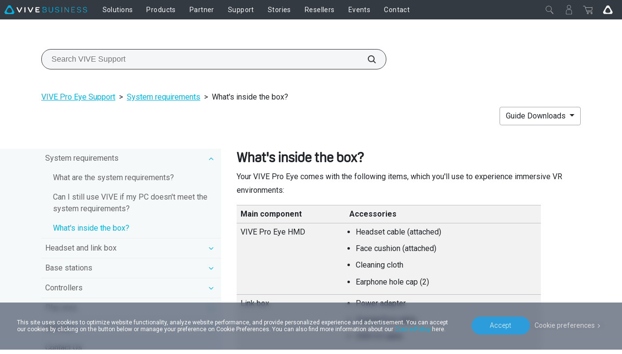

--- FILE ---
content_type: text/html; charset=utf-8
request_url: https://business.vive.com/eu/support/vive-pro-eye/category_howto/inside-the-box.html
body_size: 25045
content:

<!doctype html>
<html lang="en" class="en enterprise no-js" data-site="eu"  dir="ltr" >
<head>
    <!-- anti-flicker snippet (recommended)  -->
    <style>.async-hide { opacity: 0 !important} </style>
    <script>(function(a,s,y,n,c,h,i,d,e){s.className+=' '+y;h.start=1*new Date;
        h.end=i=function(){s.className=s.className.replace(RegExp(' ?'+y),'')};
        (a[n]=a[n]||[]).hide=h;setTimeout(function(){i();h.end=null},c);h.timeout=c;
    })(window,document.documentElement,'async-hide','dataLayer',200,
        {'GTM-TPVW3M':true});</script>

    <meta charset="utf-8"/>
    <meta content="IE=edge" http-equiv="X-UA-Compatible"/>
    <meta content="width=device-width, initial-scale=1" name="viewport"/>
    <meta name="format-detection" content="telephone=no"/>
    <meta name="facebook-domain-verification" content="1w6dtwfn9rfbwdtp514ysem03nxxbg"/>
    <meta property="og:type" content="website"/>
    <meta property="og:url" content="https://business.vive.com/eu/support/vive-pro-eye/category_howto/inside-the-box.html"/>
    <meta name="twitter:card" content="summary_large_image"/>
    
    <title>What&#x27;s inside the box?</title>
    <meta property="og:title" content="What&#x27;s inside the box?"/>
    <meta name="twitter:title" content="What&#x27;s inside the box?"/>
    <meta property="og:description" content="Your VIVE Pro Eye comes with the following items, which you&#x27;ll use to experience immersive VR environments:"/>
    <meta name="twitter:description" content="Your VIVE Pro Eye comes with the following items, which you&#x27;ll use to experience immersive VR environments:"/>
    <meta name="site" content="eu"/>
    
        <meta name="keyword" content="None"/>
        <meta/>
    <meta name="description" content="Your VIVE Pro Eye comes with the following items, which you&#x27;ll use to experience immersive VR environments:"/>

    
        <link rel="canonical" href="https://business.vive.com/eu/support/vive-pro-eye/category_howto/inside-the-box.html">
        <link rel="alternate" hreflang="x-default"
              href="https://business.vive.com/us/support/vive-pro-eye/category_howto/inside-the-box.html">
        
            <link rel="alternate" hreflang="en-GB"
                  href="https://business.vive.com/uk/support/vive-pro-eye/category_howto/inside-the-box.html">
        
            <link rel="alternate" hreflang="en"
                  href="https://business.vive.com/eu/support/vive-pro-eye/category_howto/inside-the-box.html">
        
            <link rel="alternate" hreflang="de-DE"
                  href="https://business.vive.com/de/support/vive-pro-eye/category_howto/inside-the-box.html">
        
            <link rel="alternate" hreflang="fr-FR"
                  href="https://business.vive.com/fr/support/vive-pro-eye/category_howto/inside-the-box.html">
        
            <link rel="alternate" hreflang="en-AU"
                  href="https://business.vive.com/au/support/vive-pro-eye/category_howto/inside-the-box.html">
        
            <link rel="alternate" hreflang="zh-TW"
                  href="https://business.vive.com/tw/support/vive-pro-eye/category_howto/inside-the-box.html">
        
            <link rel="alternate" hreflang="en-US"
                  href="https://business.vive.com/us/support/vive-pro-eye/category_howto/inside-the-box.html">
        
            <link rel="alternate" hreflang="zh-CN"
                  href="https://business.vive.com/cn/support/vive-pro-eye/category_howto/inside-the-box.html">
        
            <link rel="alternate" hreflang="ja-JP"
                  href="https://business.vive.com/jp/support/vive-pro-eye/category_howto/inside-the-box.html">
        
            <link rel="alternate" hreflang="en-CA"
                  href="https://business.vive.com/ca/support/vive-pro-eye/category_howto/inside-the-box.html">
        
            <link rel="alternate" hreflang="fr-CA"
                  href="https://business.vive.com/ca-fr/support/vive-pro-eye/category_howto/inside-the-box.html">
        
            <link rel="alternate" hreflang="en-HK"
                  href="https://business.vive.com/hk/support/vive-pro-eye/category_howto/inside-the-box.html">
        
            <link rel="alternate" hreflang="en-NZ"
                  href="https://business.vive.com/nz/support/vive-pro-eye/category_howto/inside-the-box.html">
        
            <link rel="alternate" hreflang="ko-KR"
                  href="https://business.vive.com/kr/support/vive-pro-eye/category_howto/inside-the-box.html">
        
            <link rel="alternate" hreflang="ru-RU"
                  href="https://business.vive.com/cis/support/vive-pro-eye/category_howto/inside-the-box.html">
        
            <link rel="alternate" hreflang="uk-UA"
                  href="https://business.vive.com/ua/support/vive-pro-eye/category_howto/inside-the-box.html">
        
            <link rel="alternate" hreflang="en-SG"
                  href="https://business.vive.com/sea/support/vive-pro-eye/category_howto/inside-the-box.html">
        
    

    
    <link rel="preconnect" href="https://www.googletagmanager.com"/>
    <link rel="preconnect" href="https://account.htcvive.com"/>
    <link rel="preconnect" href="https://static.site24x7rum.com"/>
    <link rel="preconnect" href="https://snap.licdn.com"/>
    <link rel="preconnect" href="https://bat.bing.com"/>
    <link rel="preconnect" href="https://static.ads-twitter.com"/>
    <link rel="preconnect" href="https://analytics.twitter.com"/>
    <link rel="preconnect" href="https://web-sdk-cdn.singular.net"/>
    <link rel="preconnect" href="https://connect.facebook.net"/>
    <link rel="preconnect" href="https://www.facebook.com"/>
    <link rel="preconnect" href="https://widgets.getsitecontrol.com"/>
    <link rel="preconnect" href="https://st.getsitecontrol.com"/>
    <link rel="preconnect" href="https://cdn.c212.net"/>
    <link rel="preconnect" href="https://c212.net"/>
    <link rel="preconnect" href="https://js.adsrvr.org"/>
    <link rel="preconnect" href="https://www.clarity.ms"/>
    <link rel="preconnect" href="https://l.getsitecontrol.com"/>
    <link rel="preconnect" href="https://socialchat.ai"/>
    <link rel="preconnect" href="https://loup.ai"/>
    <link rel="preconnect" href="https://customer-api.vive.com"/>
    <link rel="preconnect" href="https://stats.g.doubleclick.net"/>
    <link rel="preconnect" href="https://analytics.google.com"/>

    
    <link rel="preconnect" href="https://myshop.vive.com"/>
    
    <link rel="shortcut icon" href="/static/images/favicon.ico">
    
    <link rel="preconnect" href="https://www.youtube.com"/>
    <link rel="preconnect" href="https://www.googleadservices.com"/>
    <link rel="preconnect" href="https://www.google-analytics.com"/>
    <link rel="preconnect" href="https://googleads.g.doubleclick.net"/>
    <link rel="preconnect" href="https://fonts.googleapis.com" crossorigin>
    <link rel="preconnect" href="https://fonts.gstatic.com" crossorigin>
    <!-- optionally increase loading priority -->
    <link rel="preload" as="style"
          href="https://fonts.googleapis.com/css2?family=Roboto:wght@100;300;400;500;700;900&display=swap">
    <!-- async CSS -->
    <link rel="stylesheet" media="print" onload="this.onload=null;this.removeAttribute('media');"
          href="https://fonts.googleapis.com/css2?family=Roboto:wght@100;300;400;500;700;900&display=swap">
    <!-- no-JS fallback -->
    <noscript>
        <link rel="stylesheet"
              href="https://fonts.googleapis.com/css2?family=Roboto:wght@100;300;400;500;700;900&display=swap">
    </noscript>
    
    
    

    <!-- dist_2020 -->
    <link rel="preload" href="/static/app/dist_2020/public/fonts/5f43e68a-376d-42be-81e4-6a77ab7c255b.woff2" as="font" type="font/woff2" crossorigin>
    <link rel="preload" href="/static/app/dist_2020/public/fonts/ad019434-b24d-4f43-b3df-e010281597b3.woff2" as="font" type="font/woff2" crossorigin>
    <link rel="preload" href="/static/app/dist_2020/public/fonts/fontawesome-webfont.woff2" as="font" type="font/woff2" crossorigin>
    <link rel="preload" as="style" href="/static/app/dist_2020/other-styles.css?v=202512160740">
    <link rel="preload" as="style" href="/static/app/dist_2020/original-styles.css?v=202512160740">
    <link rel="preload" as="style" href="/static/app/dist_2020/new-styles.css?v=202512160740">
    <link rel="stylesheet" type="text/css" href="/static/app/dist_2020/other-styles.css?v=202512160740">
    <link rel="stylesheet" type="text/css" href="/static/app/dist_2020/original-styles.css?v=202512160740">
    <link rel="stylesheet" type="text/css" href="/static/app/dist_2020/new-styles.css?v=202512160740">

    <link rel="preload" as="script" href="/static/js/vendor/jquery-3.6.3.min.js"></link>
    <link rel="preload" as="script" href="/static/js/vendor/jquery-migrate-3.4.0.min.js"></link>
<!--    <link rel="preload" as="script" href="/rest/ecmapping/eu/locale/?format=script"></link>-->
    <script type="text/javascript" src="/static/js/vendor/jquery-3.6.3.min.js"></script>
    <script type="text/javascript" src="/static/js/vendor/jquery-migrate-3.4.0.min.js"></script>
    <script type="text/javascript" src="/redirect/ecmapping/eu/"></script>
<!--    <script type="text/javascript" src="/rest/ecmapping/eu/locale/?format=script"></script>-->
    
    
    
    
    <style>
        @import url(/media/filer_public/fed-assets/ifixit/css/default.css);
    </style>

    <!--    <link rel="stylesheet" href="/static/support/css/search_menu.css"/>-->
    <link rel="stylesheet" href="/static/support/css/category_howto.min.css"/>
    <link rel='stylesheet' href="/static/support/css/support_detail.css">

    
    
    <!-- VIVE Widget -->
    <script>
        fetch('/rest/ecmapping/ControlVersion/VIVEWidget').then((res) => res.json()).then(data => {
            const { value: { version } } = data;
            window.VIVE_WIDGET_VERSION = version;
        }).catch(() => {
            window.VIVE_WIDGET_VERSION = (() => {
                // set version to 5 minutes as default
                const date = new Date()
                const year = date.getFullYear()
                const month = date.getMonth() + 1
                const day = date.getDate()
                const hour = date.getHours()
                const minute = date.getMinutes()
                const minute5 = Math.floor(minute / 5) * 5
                const formatTime = (time) => time.toString().padStart(2, '0')
                return `${year}${formatTime(month)}${formatTime(day)}${formatTime(hour)}${formatTime(minute5)}`
            })();
        }).finally(() => {
            var script = document.createElement("script")
            script.type = "text/javascript"
            script.src = `/media/filer_public/vive-widget/v1/vive-widget.js?v=${window.VIVE_WIDGET_VERSION}`;
            document.head.appendChild(script)
        });
    </script>
    <!-- End VIVE Widget -->

    <!-- Google Tag Manager -->
    <script>(function(w,d,s,l,i){w[l]=w[l]||[];w[l].push({'gtm.start':
            new Date().getTime(),event:'gtm.js'});var f=d.getElementsByTagName(s)[0],
        j=d.createElement(s),dl=l!='dataLayer'?'&l='+l:'';j.async=true;j.src=
        'https://www.googletagmanager.com/gtm.js?id='+i+dl;f.parentNode.insertBefore(j,f);
    })(window,document,'script','dataLayer','GTM-TPVW3M');</script>
    <!-- End Google Tag Manager -->
</head>

<body data-site="eu" id="ctl00_MasterBody"
      class="eu enterprise 
    
     gfont-support 
    dfolder vive not-cn us default
 support-detail-page revamp-2020"
      data-accessoryid="" >

<!-- Google Tag Manager (noscript) -->
<noscript>
    <iframe src="https://www.googletagmanager.com/ns.html?id=GTM-TPVW3M"
            height="0" width="0" style="display:none;visibility:hidden"></iframe>
</noscript>
<!-- End Google Tag Manager (noscript) -->






    <header
        data-search-index="[{&quot;index&quot;: &quot;cms_prod_enterprise_eu_content&quot;, &quot;display_name&quot;: &quot;Products&quot;, &quot;version&quot;: &quot;v1&quot;, &quot;tags&quot;: &quot;product&quot;, &quot;mapping_key&quot;: &quot;product&quot;}, {&quot;index&quot;: &quot;cms_prod_enterprise_eu_support&quot;, &quot;display_name&quot;: &quot;Support&quot;, &quot;version&quot;: &quot;v1&quot;, &quot;tags&quot;: &quot;support&quot;, &quot;mapping_key&quot;: &quot;support&quot;}, {&quot;index&quot;: &quot;cms_prod_enterprise_eu_stories&quot;, &quot;display_name&quot;: &quot;Stories&quot;, &quot;version&quot;: &quot;0&quot;, &quot;tags&quot;: &quot;0&quot;, &quot;mapping_key&quot;: &quot;stories&quot;}]"
        data-my-order-link="//www.vive.com/sales/order/history/"
        data-my-account-link="https://myshop.vive.com/customer/account/"
        data-my-user-html=""
        data-login-extra-links="[]"
    >
        

<div id="nav20-main-menu">
    <div class="nav20-desktop-menu">
        <button class="nav20-menu-btn js-nav20-menu-toggle-btn btn">
            <div class="menu-icon"></div>
        </button>
        <div class="nav20-logo-block">
            <a class="nav20-logo-block__image nav20-logo-block__image__enterprise" href="/eu/" aria-label='VIVE'></a>
        </div>
        <div class="nav20-center-content">
            <div class="nav20-main-list-content">
                <div class="nav20-main-list nav20-list--left">
                    
                        <div class="nav20-link-1-item ">
                            <a class="nav20-link-1 nav20-txt-title nav20-sub-link  "
                                href="/eu/solutions/"
                                id="func10435"
                                target='_self'
                                rel=''>
                                <span>Solutions</span>
                            </a>
                            
                            <div class="nav20-link-2-content">
                                
                                <div class="nav20-link-2-item">
                                    <a class="nav20-link-2 nav20-txt-series nav20-sun-link  "
                                        href="#"
                                        target='_self'
                                        rel=''
                                        id="func14098">
                                        <span>Device Management</span>
                                        
                                    </a>
                                    
                                    <div class="nav20-link-3-content func14098">
                                        <button aria-label="close" class="nav20-sun-close btn"></button>
                                        <a class="nav20-link-3 nav20-txt-items-title"
                                        href="#"
                                        target='_self'
                                        rel=''
                                        >
                                            <span>Device Management</span>
                                        </a>
                                        
                                            <a class="nav20-link-3 nav20-txt-items  "
                                            href="/eu/solutions/business-plus/"
                                            target='_self'
                                            rel=''>
                                                <span>VIVE Business+</span>
                                                
                                            </a>
                                        
                                            <a class="nav20-link-3 nav20-txt-items  "
                                            href="/eu/solutions/vive-location-based-software-suite/"
                                            target='_self'
                                            rel=''>
                                                <span>．Location-Based Software</span>
                                                
                                            </a>
                                        
                                            <a class="nav20-link-3 nav20-txt-items  "
                                            href="/eu/solutions/vive-host/"
                                            target='_self'
                                            rel=''>
                                                <span>VIVE Host</span>
                                                
                                                <span class="nav20-txt-new">New</span>
                                                
                                            </a>
                                        
                                    </div>
                                    
                                </div>
                                
                                <div class="nav20-link-2-item">
                                    <a class="nav20-link-2 nav20-txt-series nav20-sun-link  "
                                        href="/eu/verticals/government/"
                                        target='_self'
                                        rel=''
                                        id="func14388">
                                        <span>Industries</span>
                                        
                                    </a>
                                    
                                    <div class="nav20-link-3-content func14388">
                                        <button aria-label="close" class="nav20-sun-close btn"></button>
                                        <a class="nav20-link-3 nav20-txt-items-title"
                                        href="/eu/verticals/government/"
                                        target='_self'
                                        rel=''
                                        >
                                            <span>Industries</span>
                                        </a>
                                        
                                            <a class="nav20-link-3 nav20-txt-items  "
                                            href="/eu/verticals/government/"
                                            target='_self'
                                            rel=''>
                                                <span>Government and Military</span>
                                                
                                            </a>
                                        
                                            <a class="nav20-link-3 nav20-txt-items  "
                                            href="/eu/verticals/healthcare/"
                                            target='_self'
                                            rel=''>
                                                <span>Healthcare</span>
                                                
                                            </a>
                                        
                                            <a class="nav20-link-3 nav20-txt-items  "
                                            href="/eu/verticals/manufacturing-aec/"
                                            target='_self'
                                            rel=''>
                                                <span>AEC and Manufacturing</span>
                                                
                                            </a>
                                        
                                            <a class="nav20-link-3 nav20-txt-items  "
                                            href="/eu/verticals/heavy-industry/"
                                            target='_self'
                                            rel=''>
                                                <span>Heavy Industry</span>
                                                
                                            </a>
                                        
                                            <a class="nav20-link-3 nav20-txt-items  "
                                            href="/eu/verticals/finance/"
                                            target='_self'
                                            rel=''>
                                                <span>Finance</span>
                                                
                                            </a>
                                        
                                            <a class="nav20-link-3 nav20-txt-items  "
                                            href="/eu/verticals/education/"
                                            target='_self'
                                            rel=''>
                                                <span>Education</span>
                                                
                                            </a>
                                        
                                    </div>
                                    
                                </div>
                                
                                <div class="nav20-link-2-item">
                                    <a class="nav20-link-2 nav20-txt-series nav20-sun-link  "
                                        href="/eu/solutions/training-simulation"
                                        target='_self'
                                        rel=''
                                        id="func14195">
                                        <span>Use Case</span>
                                        
                                    </a>
                                    
                                    <div class="nav20-link-3-content func14195">
                                        <button aria-label="close" class="nav20-sun-close btn"></button>
                                        <a class="nav20-link-3 nav20-txt-items-title"
                                        href="/eu/solutions/training-simulation"
                                        target='_self'
                                        rel=''
                                        >
                                            <span>Use Case</span>
                                        </a>
                                        
                                            <a class="nav20-link-3 nav20-txt-items  "
                                            href="/eu/solutions/training-simulation"
                                            target='_self'
                                            rel=''>
                                                <span>Training and Simulation</span>
                                                
                                            </a>
                                        
                                            <a class="nav20-link-3 nav20-txt-items  "
                                            href="/eu/solutions/design-visualization/"
                                            target='_self'
                                            rel=''>
                                                <span>Design and Visualization</span>
                                                
                                            </a>
                                        
                                            <a class="nav20-link-3 nav20-txt-items  "
                                            href="/eu/solutions/collaboration-meetings/"
                                            target='_self'
                                            rel=''>
                                                <span>Collaboration and Meetings</span>
                                                
                                            </a>
                                        
                                            <a class="nav20-link-3 nav20-txt-items  "
                                            href="/eu/solutions/location-based-entertainment/"
                                            target='_self'
                                            rel=''>
                                                <span>Location Based Entertainment</span>
                                                
                                            </a>
                                        
                                    </div>
                                    
                                </div>
                                
                                <div class="nav20-link-2-item">
                                    <a class="nav20-link-2 nav20-txt-series   "
                                        href="https://business.vive.com/appstore"
                                        target='_self'
                                        rel=''
                                        id="func11435">
                                        <span>AppStore</span>
                                        
                                    </a>
                                    
                                </div>
                                
                                <div class="nav20-link-2-item">
                                    <a class="nav20-link-2 nav20-txt-series   "
                                        href="//www.viverse.com/business"
                                        target='_blank'
                                        rel='noreferrer noopener'
                                        id="func14358">
                                        <span>VIVERSE for Business</span>
                                        
                                    </a>
                                    
                                </div>
                                
                                <div class="nav20-link-2-item">
                                    <a class="nav20-link-2 nav20-txt-series   "
                                        href="//www.reignnet.com/"
                                        target='_blank'
                                        rel='noreferrer noopener'
                                        id="func14365">
                                        <span>G REIGNS</span>
                                        
                                    </a>
                                    
                                </div>
                                
                                <div class="nav20-link-2-item">
                                    <a class="nav20-link-2 nav20-txt-series   "
                                        href="/eu/solutions/streaming/"
                                        target='_self'
                                        rel=''
                                        id="func11413">
                                        <span>Streaming</span>
                                        
                                    </a>
                                    
                                </div>
                                
                            </div>
                            
                        </div>
                    
                        <div class="nav20-link-1-item ">
                            <a class="nav20-link-1 nav20-txt-title nav20-sub-link  "
                                href="/eu/product/"
                                id="func4206"
                                target='_blank'
                                rel='noreferrer noopener'>
                                <span>Products</span>
                            </a>
                            
                            <div class="nav20-link-2-content">
                                
                                <div class="nav20-link-2-item">
                                    <a class="nav20-link-2 nav20-txt-series nav20-sun-link  "
                                        href="/eu/product/#all-in-one"
                                        target='_self'
                                        rel=''
                                        id="func11229">
                                        <span>VIVE Focus Series</span>
                                        
                                    </a>
                                    
                                    <div class="nav20-link-3-content func11229">
                                        <button aria-label="close" class="nav20-sun-close btn"></button>
                                        <a class="nav20-link-3 nav20-txt-items-title"
                                        href="/eu/product/#all-in-one"
                                        target='_self'
                                        rel=''
                                        >
                                            <span>VIVE Focus Series</span>
                                        </a>
                                        
                                            <a class="nav20-link-3 nav20-txt-items  "
                                            href="/eu/product/vive-focus-vision/"
                                            target='_self'
                                            rel=''>
                                                <span>Focus Vision</span>
                                                
                                            </a>
                                        
                                            <a class="nav20-link-3 nav20-txt-items  "
                                            href="/eu/product/vive-focus3/overview/"
                                            target='_self'
                                            rel=''>
                                                <span>Focus 3</span>
                                                
                                            </a>
                                        
                                    </div>
                                    
                                </div>
                                
                                <div class="nav20-link-2-item">
                                    <a class="nav20-link-2 nav20-txt-series   "
                                        href="/eu/product/vive-xr-elite/"
                                        target='_self'
                                        rel=''
                                        id="func13806">
                                        <span>VIVE XR Elite</span>
                                        
                                    </a>
                                    
                                </div>
                                
                                <div class="nav20-link-2-item">
                                    <a class="nav20-link-2 nav20-txt-series   "
                                        href="/eu/product/vive-flow/"
                                        target='_self'
                                        rel=''
                                        id="func13443">
                                        <span>VIVE Flow</span>
                                        
                                    </a>
                                    
                                </div>
                                
                                <div class="nav20-link-2-item">
                                    <a class="nav20-link-2 nav20-txt-series nav20-sun-link  "
                                        href="/eu/product/#pc-vr"
                                        target='_self'
                                        rel=''
                                        id="func11231">
                                        <span>VIVE Pro Series</span>
                                        
                                    </a>
                                    
                                    <div class="nav20-link-3-content func11231">
                                        <button aria-label="close" class="nav20-sun-close btn"></button>
                                        <a class="nav20-link-3 nav20-txt-items-title"
                                        href="/eu/product/#pc-vr"
                                        target='_self'
                                        rel=''
                                        >
                                            <span>VIVE Pro Series</span>
                                        </a>
                                        
                                            <a class="nav20-link-3 nav20-txt-items  "
                                            href="/eu/product/vive-pro2/"
                                            target='_self'
                                            rel=''>
                                                <span>Pro 2</span>
                                                
                                            </a>
                                        
                                            <a class="nav20-link-3 nav20-txt-items nav-icon nav-icon__vive-pro "
                                            href="/eu/product/vive-pro/"
                                            target='_self'
                                            rel=''>
                                                <span>Pro</span>
                                                
                                            </a>
                                        
                                            <a class="nav20-link-3 nav20-txt-items  "
                                            href="/eu/product/vive-pro-secure/"
                                            target='_self'
                                            rel=''>
                                                <span>Pro Secure</span>
                                                
                                            </a>
                                        
                                    </div>
                                    
                                </div>
                                
                                <div class="nav20-link-2-item">
                                    <a class="nav20-link-2 nav20-txt-series nav20-sun-link  "
                                        href="/eu/accessory/"
                                        target='_self'
                                        rel=''
                                        id="func10890">
                                        <span>VIVE Accessories</span>
                                        
                                    </a>
                                    
                                    <div class="nav20-link-3-content func10890">
                                        <button aria-label="close" class="nav20-sun-close btn"></button>
                                        <a class="nav20-link-3 nav20-txt-items-title"
                                        href="/eu/accessory/"
                                        target='_self'
                                        rel=''
                                        >
                                            <span>VIVE Accessories</span>
                                        </a>
                                        
                                            <a class="nav20-link-3 nav20-txt-items  "
                                            href="/eu/product/vive-ultimate-tracker/"
                                            target='_self'
                                            rel=''>
                                                <span>Ultimate Tracker</span>
                                                
                                                <span class="nav20-txt-new">New</span>
                                                
                                            </a>
                                        
                                            <a class="nav20-link-3 nav20-txt-items  "
                                            href="/eu/product/vive-full-face-tracker/"
                                            target='_self'
                                            rel=''>
                                                <span>Full Face Tracker</span>
                                                
                                                <span class="nav20-txt-new">New</span>
                                                
                                            </a>
                                        
                                            <a class="nav20-link-3 nav20-txt-items  "
                                            href="/eu/product/vive-mr-gasket/"
                                            target='_self'
                                            rel=''>
                                                <span>MR Gasket</span>
                                                
                                                <span class="nav20-txt-new">New</span>
                                                
                                            </a>
                                        
                                            <a class="nav20-link-3 nav20-txt-items  "
                                            href="/eu/product/vive-wrist-tracker/"
                                            target='_self'
                                            rel=''>
                                                <span>Wrist Tracker</span>
                                                
                                            </a>
                                        
                                            <a class="nav20-link-3 nav20-txt-items  "
                                            href="/eu/product/vive-focus-3-eye-tracker/"
                                            target='_self'
                                            rel=''>
                                                <span>Focus 3 Eye Tracker</span>
                                                
                                            </a>
                                        
                                            <a class="nav20-link-3 nav20-txt-items  "
                                            href="/eu/product/facial-tracker-for-focus-series/"
                                            target='_self'
                                            rel=''>
                                                <span>Facial Tracker for VIVE Focus Series</span>
                                                
                                            </a>
                                        
                                            <a class="nav20-link-3 nav20-txt-items  "
                                            href="/eu/product/vive-tracker/"
                                            target='_self'
                                            rel=''>
                                                <span>Tracker</span>
                                                
                                            </a>
                                        
                                    </div>
                                    
                                </div>
                                
                                <div class="nav20-link-2-item">
                                    <a class="nav20-link-2 nav20-txt-series nav20-sun-link  "
                                        href="https://mars.vive.com/"
                                        target='_blank'
                                        rel='noreferrer noopener'
                                        id="func13828">
                                        <span>Virtual Production</span>
                                        
                                    </a>
                                    
                                    <div class="nav20-link-3-content func13828">
                                        <button aria-label="close" class="nav20-sun-close btn"></button>
                                        <a class="nav20-link-3 nav20-txt-items-title"
                                        href="https://mars.vive.com/"
                                        target='_blank'
                                        rel='noreferrer noopener'
                                        >
                                            <span>Virtual Production</span>
                                        </a>
                                        
                                            <a class="nav20-link-3 nav20-txt-items  "
                                            href="https://mars.vive.com/"
                                            target='_blank'
                                            rel='noreferrer noopener'>
                                                <span>VIVE Mars CamTrack</span>
                                                
                                            </a>
                                        
                                    </div>
                                    
                                </div>
                                
                                <div class="nav20-link-2-item">
                                    <a class="nav20-link-2 nav20-txt-series   "
                                        href="/eu/product/bws/"
                                        target='_self'
                                        rel=''
                                        id="func10394">
                                        <span>Business Warranty and Service</span>
                                        
                                    </a>
                                    
                                </div>
                                
                                <div class="nav20-link-2-item">
                                    <a class="nav20-link-2 nav20-txt-series nav20-sun-link  "
                                        href="/eu/product/"
                                        target='_self'
                                        rel=''
                                        id="func11374">
                                        <span>All products</span>
                                        
                                    </a>
                                    
                                    <div class="nav20-link-3-content func11374">
                                        <button aria-label="close" class="nav20-sun-close btn"></button>
                                        <a class="nav20-link-3 nav20-txt-items-title"
                                        href="/eu/product/"
                                        target='_self'
                                        rel=''
                                        >
                                            <span>All products</span>
                                        </a>
                                        
                                            <a class="nav20-link-3 nav20-txt-items  "
                                            href="/eu/accessory-comparison/"
                                            target='_self'
                                            rel=''>
                                                <span>Compare trackers</span>
                                                
                                            </a>
                                        
                                    </div>
                                    
                                </div>
                                
                            </div>
                            
                        </div>
                    
                        <div class="nav20-link-1-item ">
                            <a class="nav20-link-1 nav20-txt-title nav20-sub-link  "
                                href="//business.vive.com/eu/isv/program/"
                                id="func4523"
                                target='_blank'
                                rel='noreferrer noopener'>
                                <span>Partner</span>
                            </a>
                            
                            <div class="nav20-link-2-content">
                                
                                <div class="nav20-link-2-item">
                                    <a class="nav20-link-2 nav20-txt-series   "
                                        href="//business.vive.com/eu/isv/program/"
                                        target='_blank'
                                        rel='noreferrer noopener'
                                        id="func11375">
                                        <span>Program Overview</span>
                                        
                                    </a>
                                    
                                </div>
                                
                                <div class="nav20-link-2-item">
                                    <a class="nav20-link-2 nav20-txt-series   "
                                        href="//business.vive.com/eu/isv/contact/"
                                        target='_blank'
                                        rel='noreferrer noopener'
                                        id="func13680">
                                        <span>Apply</span>
                                        
                                    </a>
                                    
                                </div>
                                
                                <div class="nav20-link-2-item">
                                    <a class="nav20-link-2 nav20-txt-series   "
                                        href="//business.vive.com/eu/isv/partners/"
                                        target='_blank'
                                        rel='noreferrer noopener'
                                        id="func7935">
                                        <span>Partner Directory</span>
                                        
                                    </a>
                                    
                                </div>
                                
                            </div>
                            
                        </div>
                    
                        <div class="nav20-link-1-item ">
                            <a class="nav20-link-1 nav20-txt-title nav20-sub-link  "
                                href="/eu/support/"
                                id="func4246"
                                target='_self'
                                rel=''>
                                <span>Support</span>
                            </a>
                            
                            <div class="nav20-link-2-content">
                                
                                <div class="nav20-link-2-item">
                                    <a class="nav20-link-2 nav20-txt-series   "
                                        href="/eu/support/"
                                        target='_self'
                                        rel=''
                                        id="func11376">
                                        <span>Support</span>
                                        
                                    </a>
                                    
                                </div>
                                
                                <div class="nav20-link-2-item">
                                    <a class="nav20-link-2 nav20-txt-series   "
                                        href="/eu/setup/"
                                        target='_self'
                                        rel=''
                                        id="func4386">
                                        <span>Setup | Download</span>
                                        
                                    </a>
                                    
                                </div>
                                
                            </div>
                            
                        </div>
                    
                        <div class="nav20-link-1-item ">
                            <a class="nav20-link-1 nav20-txt-title   "
                                href="/eu/stories/"
                                id="func10653"
                                target='_self'
                                rel=''>
                                <span>Stories</span>
                            </a>
                            
                        </div>
                    
                        <div class="nav20-link-1-item ">
                            <a class="nav20-link-1 nav20-txt-title   "
                                href="/eu/resellers/"
                                id="func13869"
                                target='_self'
                                rel=''>
                                <span>Resellers</span>
                            </a>
                            
                        </div>
                    
                        <div class="nav20-link-1-item ">
                            <a class="nav20-link-1 nav20-txt-title   "
                                href="https://business.vive.com/eu/events/"
                                id="func14197"
                                target='_blank'
                                rel='noreferrer noopener'>
                                <span>Events</span>
                            </a>
                            
                        </div>
                    
                        <div class="nav20-link-1-item ">
                            <a class="nav20-link-1 nav20-txt-title   "
                                href="/eu/enterprise_inquiry/"
                                id="func10833"
                                target='_self'
                                rel=''>
                                <span>Contact</span>
                            </a>
                            
                        </div>
                    
                </div>
                <div class="nav20-main-list nav20-list--right">
                    

                    <div class="nav20-link-1-item nav20-link-1-item--mobile">
                        <a class="nav20-link-1 nav20-txt-title nav20-sub-link"
                            href="#"
                            target='_self'
                        >
                            <span>My Profile</span>
                        </a>
                    </div>

                    
                    <div class="nav20-go-vive nav20-go-vive--mobile">
                        <a class="nav20-go-vive-link" aria-label="Go VIVE" href="//www.vive.com/eu/"></a>
                    </div>
                    
                </div>
            </div>  
            <div class="nav20-search-content">
                <div id="search-box" class="search-box"></div>
            </div>  
        </div>
        <div class="nav20-right-content" data-orders="https://myshop.vive.com/sales/guest/form" data-order-help="https://myshop.vive.com/vive_eu/faq/">
            
            <div class="nav20-account-info nav20-right-item">
            </div>
            <!-- mobile -->
            
            
                
                <div class="nav20-mini-cart nav20-mini-cart--ec nav20-right-item">
                    <div class="nav20-toggle-btn" data-gtm="mini-cart-shopping-list">
                        <div class="nav20-mini-cart-quantity"></div>
                    </div>
                    <div class="nav20-mini-cart-content">
                        <div class="nav20-mini-cart-list">

                        </div>
                        <button type="button" aria-label="Check Out" class="vive20-btn nav20-check-out" data-gtm="mini-cart-check-out">
                            View cart
                        </button>
                        <div class="nav20-empty-mini-cart">
                            Nothing's in my cart
                        </div>
                        
                        <div class="nav20-order-link-list">
                            
                            <a 
                                href="https://myshop.vive.com/sales/guest/form" 
                                class="vive-link" 
                                target="_blank" 
                                data-gtm="event-tracking"
                                data-event-category="mini-cart"
                                data-event-action="click-my-orders"
                                data-event-label="my-orders-link"
                                aria-label="My Orders"
                            >My Orders</a>
                            
                            
                            <a 
                                href="https://myshop.vive.com/vive_eu/faq/" 
                                class="vive-link" 
                                target="_blank" 
                                data-gtm="event-tracking"
                                data-event-category="mini-cart"
                                data-event-action="click-order-help"
                                data-event-label="order-help-link"
                                aria-label="Order Help"
                                >Order Help</a>
                            
                        </div>
                        
                        
                            <div class="change-location-block" data-gtm="mini-cart-change-location">
                                <div class="nav20-change-location-name">
                                    <div class="nav20-global-icon"></div>
                                    <div>Ship to <span>European Union</span></div>
                                </div>
                                <a class="nav20-change-location-link change-location-link"
                                    href="#"
                                    aria-label='Change Location'>Change Location</a>
                            </div>
                        
                    </div>
                    <div class="nav20-mini-cart-remainder">
                        <a class="remainder-close svg-after svg-after--close" href="#" data-gtm="mini-cart-remainder-close"></a>
                        <div class="nav20-cart-remainder-text">
                            Looks like you forgot something in your cart.
                        </div>
                        <button type="button" aria-label="Check Out" class="vive20-btn nav20-check-out" data-gtm="mini-cart-remainder-check-out">
                            Go to my cart
                        </button>
                    </div>  
                </div>
                
            
            
                <div class="nav20-go-vive nav20-go-vive--desktop nav20-right-item">
                    <a class="nav20-go-vive-link" aria-label="Go VIVE" href="//www.vive.com/eu/"></a>
                </div>
            
        </div>
    </div>
</div>


<div class="jqmWindow vive-modal ec-select-country ec-select-country-func">
    <div class="centered">
        <a class="jqmClose" href="#"></a>
        <div class="content-block">
            <div class="contry-list-block">
                <div class="earth-icon"></div>
                <div class="select-your-country">
                    <div class="h2 mb-4">Please Select Your Location</div>
                </div>
                <div class="country-list">
                    
                        
                            <div class="flex-item">
                                <span data-locale="vive_au"
                                      data-fiter-country="en_au_M2_0924"
                                      data-theme-id="40383500"
                                      data-site-id="au"
                                      data-currency="AUD"
                                      data-theme-id="40383500"
                                      data-cart-provider-type="MAGENTO"
                                      data-store-locale="en_au_M2_0924"
                                      data-ec-locale="vive_au"
                                      data-outer-link=""
                                      data-mini-cart-api-link="{&#x27;key&#x27;: &#x27;5hmTykNvjCM5CCAd05TV3W9GFMq1My84AoSwdnAd&#x27;, &#x27;addItem&#x27;: &#x27;https://myshop-apac.vive.com/vive_au/rest/V1/api/minicart/add/product/&#x27;, &#x27;getCart&#x27;: &#x27;https://myshop-apac.vive.com/vive_au/rest/V1/api/minicart/&#x27;, &#x27;getProduct&#x27;: &#x27;https://customer-api-au.vive.com/cache-api/v1/prodinfo&#x27;, &#x27;removeItem&#x27;: &#x27;https://myshop-apac.vive.com/vive_au/rest/V1/api/minicart/delete/product/{pid}&#x27;}"
                                      data-enable-json="0"
                                      data-english-country-name="Australia"
                                      data-countrycode="AU"
                                >
                                    Australia
                                </span>
                            </div>
                        
                    
                        
                            <div class="flex-item">
                                <span data-locale="vive_de"
                                      data-fiter-country="en_at_m2_0312"
                                      data-theme-id="40354400"
                                      data-site-id="de"
                                      data-currency="EUR"
                                      data-theme-id="40354400"
                                      data-cart-provider-type="MAGENTO"
                                      data-store-locale="en_at_m2_0312"
                                      data-ec-locale="vive_de"
                                      data-outer-link=""
                                      data-mini-cart-api-link="{&#x27;key&#x27;: &#x27;8wYf3jL2522rDNAQSbiKs1C7vRhiKSwS9oR69d8F&#x27;, &#x27;addItem&#x27;: &#x27;https://myshop.vive.com/vive_de/rest/V1/api/minicart/add/product/&#x27;, &#x27;getCart&#x27;: &#x27;https://myshop.vive.com/vive_de/rest/V1/api/minicart/&#x27;, &#x27;getProduct&#x27;: &#x27;https://customer-api-eu.vive.com/cache-api/v1/prodinfo&#x27;, &#x27;removeItem&#x27;: &#x27;https://myshop.vive.com/vive_de/rest/V1/api/minicart/delete/product/{pid}&#x27;}"
                                      data-enable-json="0"
                                      data-english-country-name="Austria"
                                      data-countrycode="AT"
                                >
                                    Österreich
                                </span>
                            </div>
                        
                    
                        
                            <div class="flex-item">
                                <span data-locale="vive_eu"
                                      data-fiter-country="en_be_m2_0312"
                                      data-theme-id="40354400"
                                      data-site-id="eu"
                                      data-currency="EUR"
                                      data-theme-id="40354400"
                                      data-cart-provider-type="MAGENTO"
                                      data-store-locale="en_be_m2_0312"
                                      data-ec-locale="vive_eu"
                                      data-outer-link=""
                                      data-mini-cart-api-link="{&#x27;key&#x27;: &#x27;8wYf3jL2522rDNAQSbiKs1C7vRhiKSwS9oR69d8F&#x27;, &#x27;addItem&#x27;: &#x27;https://myshop.vive.com/vive_eu/rest/V1/api/minicart/add/product/&#x27;, &#x27;getCart&#x27;: &#x27;https://myshop.vive.com/vive_eu/rest/V1/api/minicart/&#x27;, &#x27;getProduct&#x27;: &#x27;https://customer-api-eu.vive.com/cache-api/v1/prodinfo&#x27;, &#x27;removeItem&#x27;: &#x27;https://myshop.vive.com/vive_eu/rest/V1/api/minicart/delete/product/{pid}&#x27;}"
                                      data-enable-json="0"
                                      data-english-country-name="Belgium"
                                      data-countrycode="BE"
                                >
                                    België
                                </span>
                            </div>
                        
                    
                        
                            <div class="flex-item">
                                <span data-locale="vive_ca"
                                      data-fiter-country="en_ca_m2_0312"
                                      data-theme-id="4773718000"
                                      data-site-id="ca"
                                      data-currency="CAD"
                                      data-theme-id="4773718000"
                                      data-cart-provider-type="MAGENTO"
                                      data-store-locale="en_ca_m2_0312"
                                      data-ec-locale="vive_ca"
                                      data-outer-link=""
                                      data-mini-cart-api-link="{&#x27;key&#x27;: &#x27;VTz2kvoXLy2Exjx3VYmpk4KP6BY07wV85IZWOtCo&#x27;, &#x27;addItem&#x27;: &#x27;https://myshop-us.vive.com/vive_ca/rest/V1/api/minicart/add/product/&#x27;, &#x27;getCart&#x27;: &#x27;https://myshop-us.vive.com/vive_ca/rest/V1/api/minicart/&#x27;, &#x27;getProduct&#x27;: &#x27; https://customer-api2.vive.com/us-cache-api/v1/prodinfo&#x27;, &#x27;removeItem&#x27;: &#x27;https://myshop-us.vive.com/vive_ca/rest/V1/api/minicart/delete/product/{pid}&#x27;}"
                                      data-enable-json="0"
                                      data-english-country-name="Canada"
                                      data-countrycode="CA"
                                >
                                    Canada
                                </span>
                            </div>
                        
                    
                        
                            <div class="flex-item">
                                <span data-locale="vive_cafr"
                                      data-fiter-country="fr_ca_m2_0312"
                                      data-theme-id="4773718000"
                                      data-site-id="ca-fr"
                                      data-currency="CAD"
                                      data-theme-id="4773718000"
                                      data-cart-provider-type="MAGENTO"
                                      data-store-locale="fr_ca_m2_0312"
                                      data-ec-locale="vive_cafr"
                                      data-outer-link=""
                                      data-mini-cart-api-link="{&#x27;key&#x27;: &#x27;VTz2kvoXLy2Exjx3VYmpk4KP6BY07wV85IZWOtCo&#x27;, &#x27;addItem&#x27;: &#x27;https://myshop-us.vive.com/vive_cafr/rest/V1/api/minicart/add/product/&#x27;, &#x27;getCart&#x27;: &#x27;https://myshop-us.vive.com/vive_cafr/rest/V1/api/minicart/&#x27;, &#x27;getProduct&#x27;: &#x27; https://customer-api2.vive.com/us-cache-api/v1/prodinfo&#x27;, &#x27;removeItem&#x27;: &#x27;https://myshop-us.vive.com/vive_cafr/rest/V1/api/minicart/delete/product/{pid}&#x27;}"
                                      data-enable-json="0"
                                      data-english-country-name="Canada French"
                                      data-countrycode="CA-FR"
                                >
                                    Canada - Français
                                </span>
                            </div>
                        
                    
                        
                            <div class="flex-item">
                                <span data-locale="zh_cn"
                                      data-fiter-country="zh_cn_0312"
                                      data-theme-id="123456789"
                                      data-site-id="cn"
                                      data-currency="RMB"
                                      data-theme-id="123456789"
                                      data-cart-provider-type=""
                                      data-store-locale="zh_cn_0312"
                                      data-ec-locale="zh_cn"
                                      data-outer-link=""
                                      data-mini-cart-api-link="{}"
                                      data-enable-json="0"
                                      data-english-country-name="China"
                                      data-countrycode="CN"
                                >
                                    中国
                                </span>
                            </div>
                        
                    
                        
                            <div class="flex-item">
                                <span data-locale="vive_eu"
                                      data-fiter-country="en_cz_m2_0312"
                                      data-theme-id="40354400"
                                      data-site-id="eu"
                                      data-currency="EUR"
                                      data-theme-id="40354400"
                                      data-cart-provider-type="MAGENTO"
                                      data-store-locale="en_cz_m2_0312"
                                      data-ec-locale="vive_eu"
                                      data-outer-link=""
                                      data-mini-cart-api-link="{&#x27;key&#x27;: &#x27;8wYf3jL2522rDNAQSbiKs1C7vRhiKSwS9oR69d8F&#x27;, &#x27;addItem&#x27;: &#x27;https://myshop.vive.com/vive_eu/rest/V1/api/minicart/add/product/&#x27;, &#x27;getCart&#x27;: &#x27;https://myshop.vive.com/vive_eu/rest/V1/api/minicart/&#x27;, &#x27;getProduct&#x27;: &#x27;https://customer-api-eu.vive.com/cache-api/v1/prodinfo&#x27;, &#x27;removeItem&#x27;: &#x27;https://myshop.vive.com/vive_eu/rest/V1/api/minicart/delete/product/{pid}&#x27;}"
                                      data-enable-json="0"
                                      data-english-country-name="Czech Republic"
                                      data-countrycode="CZ"
                                >
                                    Česká republika
                                </span>
                            </div>
                        
                    
                        
                            <div class="flex-item">
                                <span data-locale="vive_dk"
                                      data-fiter-country="en_dk_m2_0312"
                                      data-theme-id="40354400"
                                      data-site-id="eu"
                                      data-currency="DKK"
                                      data-theme-id="40354400"
                                      data-cart-provider-type="MAGENTO"
                                      data-store-locale="en_dk_m2_0312"
                                      data-ec-locale="vive_dk"
                                      data-outer-link=""
                                      data-mini-cart-api-link="{&#x27;key&#x27;: &#x27;8wYf3jL2522rDNAQSbiKs1C7vRhiKSwS9oR69d8F&#x27;, &#x27;addItem&#x27;: &#x27;https://myshop.vive.com/vive_dk/rest/V1/api/minicart/add/product/&#x27;, &#x27;getCart&#x27;: &#x27;https://myshop.vive.com/vive_dk/rest/V1/api/minicart/&#x27;, &#x27;getProduct&#x27;: &#x27;https://customer-api-eu.vive.com/cache-api/v1/prodinfo&#x27;, &#x27;removeItem&#x27;: &#x27;https://myshop.vive.com/vive_dk/rest/V1/api/minicart/delete/product/{pid}&#x27;}"
                                      data-enable-json="0"
                                      data-english-country-name="Denmark"
                                      data-countrycode="DK"
                                >
                                    Denmark
                                </span>
                            </div>
                        
                    
                        
                            <div class="flex-item">
                                <span data-locale="vive_de"
                                      data-fiter-country="de_de_m2_0312"
                                      data-theme-id="40354400"
                                      data-site-id="de"
                                      data-currency="EUR"
                                      data-theme-id="40354400"
                                      data-cart-provider-type="MAGENTO"
                                      data-store-locale="de_de_m2_0312"
                                      data-ec-locale="vive_de"
                                      data-outer-link=""
                                      data-mini-cart-api-link="{&#x27;key&#x27;: &#x27;8wYf3jL2522rDNAQSbiKs1C7vRhiKSwS9oR69d8F&#x27;, &#x27;addItem&#x27;: &#x27;https://myshop.vive.com/vive_de/rest/V1/api/minicart/add/product/&#x27;, &#x27;getCart&#x27;: &#x27;https://myshop.vive.com/vive_de/rest/V1/api/minicart/&#x27;, &#x27;getProduct&#x27;: &#x27;https://customer-api-eu.vive.com/cache-api/v1/prodinfo&#x27;, &#x27;removeItem&#x27;: &#x27;https://myshop.vive.com/vive_de/rest/V1/api/minicart/delete/product/{pid}&#x27;}"
                                      data-enable-json="0"
                                      data-english-country-name="Deutschland"
                                      data-countrycode="DE"
                                >
                                    Deutschland
                                </span>
                            </div>
                        
                    
                        
                            <div class="flex-item">
                                <span data-locale="vive_fr"
                                      data-fiter-country="fr_fr_m2_03121"
                                      data-theme-id="40354400"
                                      data-site-id="fr"
                                      data-currency="EUR"
                                      data-theme-id="40354400"
                                      data-cart-provider-type="MAGENTO"
                                      data-store-locale="fr_fr_m2_03121"
                                      data-ec-locale="vive_fr"
                                      data-outer-link=""
                                      data-mini-cart-api-link="{&#x27;key&#x27;: &#x27;8wYf3jL2522rDNAQSbiKs1C7vRhiKSwS9oR69d8F&#x27;, &#x27;addItem&#x27;: &#x27;https://myshop.vive.com/vive_fr/rest/V1/api/minicart/add/product/&#x27;, &#x27;getCart&#x27;: &#x27;https://myshop.vive.com/vive_fr/rest/V1/api/minicart/&#x27;, &#x27;getProduct&#x27;: &#x27;https://customer-api-eu.vive.com/cache-api/v1/prodinfo&#x27;, &#x27;removeItem&#x27;: &#x27;https://myshop.vive.com/vive_fr/rest/V1/api/minicart/delete/product/{pid}&#x27;}"
                                      data-enable-json="0"
                                      data-english-country-name="France"
                                      data-countrycode="FR"
                                >
                                    France
                                </span>
                            </div>
                        
                    
                        
                            <div class="flex-item">
                                <span data-locale="hk_en"
                                      data-fiter-country="hk_en_M2_0604"
                                      data-theme-id="40383500"
                                      data-site-id="hk"
                                      data-currency="HKD"
                                      data-theme-id="40383500"
                                      data-cart-provider-type="MAGENTO"
                                      data-store-locale="hk_en_M2_0604"
                                      data-ec-locale="hk_en"
                                      data-outer-link=""
                                      data-mini-cart-api-link="{&#x27;key&#x27;: &#x27;OmEFVn9Bng88TtvvoUUmY7uUNFKz9c1c56WoLxoK&#x27;, &#x27;addItem&#x27;: &#x27;https://myhtcstore.htc.com/hk_en/rest/V1/api/minicart/add/product/&#x27;, &#x27;getCart&#x27;: &#x27;https://myhtcstore.htc.com/hk_en/rest/V1/api/minicart/&#x27;, &#x27;getProduct&#x27;: &#x27;https://customer-api2.vive.com/cache-api/v1/prodinfo&#x27;, &#x27;removeItem&#x27;: &#x27;https://myhtcstore.htc.com/hk_en/rest/V1/api/minicart/delete/product/{pid}&#x27;}"
                                      data-enable-json="0"
                                      data-english-country-name="Hong Kong"
                                      data-countrycode="HK"
                                >
                                    HongKong
                                </span>
                            </div>
                        
                    
                        
                            <div class="flex-item">
                                <span data-locale="vive_eu"
                                      data-fiter-country="en_is_m2_0312"
                                      data-theme-id="40354400"
                                      data-site-id="eu"
                                      data-currency="EUR"
                                      data-theme-id="40354400"
                                      data-cart-provider-type="MAGENTO"
                                      data-store-locale="en_is_m2_0312"
                                      data-ec-locale="vive_eu"
                                      data-outer-link=""
                                      data-mini-cart-api-link="{&#x27;key&#x27;: &#x27;8wYf3jL2522rDNAQSbiKs1C7vRhiKSwS9oR69d8F&#x27;, &#x27;addItem&#x27;: &#x27;https://myshop.vive.com/vive_eu/rest/V1/api/minicart/add/product/&#x27;, &#x27;getCart&#x27;: &#x27;https://myshop.vive.com/vive_eu/rest/V1/api/minicart/&#x27;, &#x27;getProduct&#x27;: &#x27;https://customer-api-eu.vive.com/cache-api/v1/prodinfo&#x27;, &#x27;removeItem&#x27;: &#x27;https://myshop.vive.com/vive_eu/rest/V1/api/minicart/delete/product/{pid}&#x27;}"
                                      data-enable-json="0"
                                      data-english-country-name="Iceland"
                                      data-countrycode="IS"
                                >
                                    Iceland
                                </span>
                            </div>
                        
                    
                        
                            <div class="flex-item">
                                <span data-locale="vive_ie"
                                      data-fiter-country="en_ie_m2_0312"
                                      data-theme-id="40354400"
                                      data-site-id="eu"
                                      data-currency="EUR"
                                      data-theme-id="40354400"
                                      data-cart-provider-type="MAGENTO"
                                      data-store-locale="en_ie_m2_0312"
                                      data-ec-locale="vive_ie"
                                      data-outer-link=""
                                      data-mini-cart-api-link="{&#x27;key&#x27;: &#x27;8wYf3jL2522rDNAQSbiKs1C7vRhiKSwS9oR69d8F&#x27;, &#x27;addItem&#x27;: &#x27;https://myshop.vive.com/vive_ie/rest/V1/api/minicart/add/product/&#x27;, &#x27;getCart&#x27;: &#x27;https://myshop.vive.com/vive_ie/rest/V1/api/minicart/&#x27;, &#x27;getProduct&#x27;: &#x27;https://customer-api-eu.vive.com/cache-api/v1/prodinfo&#x27;, &#x27;removeItem&#x27;: &#x27;https://myshop.vive.com/vive_ie/rest/V1/api/minicart/delete/product/{pid}&#x27;}"
                                      data-enable-json="0"
                                      data-english-country-name="Ireland"
                                      data-countrycode="IE"
                                >
                                    Ireland
                                </span>
                            </div>
                        
                    
                        
                            <div class="flex-item">
                                <span data-locale="vive_it"
                                      data-fiter-country="it_it_m2_0312"
                                      data-theme-id="40354400"
                                      data-site-id="eu"
                                      data-currency="EUR"
                                      data-theme-id="40354400"
                                      data-cart-provider-type="MAGENTO"
                                      data-store-locale="it_it_m2_0312"
                                      data-ec-locale="vive_it"
                                      data-outer-link=""
                                      data-mini-cart-api-link="{&#x27;key&#x27;: &#x27;8wYf3jL2522rDNAQSbiKs1C7vRhiKSwS9oR69d8F&#x27;, &#x27;addItem&#x27;: &#x27;https://myshop.vive.com/vive_it/rest/V1/api/minicart/add/product/&#x27;, &#x27;getCart&#x27;: &#x27;https://myshop.vive.com/vive_it/rest/V1/api/minicart/&#x27;, &#x27;getProduct&#x27;: &#x27;https://customer-api-eu.vive.com/cache-api/v1/prodinfo&#x27;, &#x27;removeItem&#x27;: &#x27;https://myshop.vive.com/vive_it/rest/V1/api/minicart/delete/product/{pid}&#x27;}"
                                      data-enable-json="0"
                                      data-english-country-name="Italia"
                                      data-countrycode="IT"
                                >
                                    Italia
                                </span>
                            </div>
                        
                    
                        
                            <div class="flex-item">
                                <span data-locale="vive_jp"
                                      data-fiter-country="ja_jp_m2_031201"
                                      data-theme-id="40383500"
                                      data-site-id="jp"
                                      data-currency="JPY"
                                      data-theme-id="40383500"
                                      data-cart-provider-type="MAGENTO"
                                      data-store-locale="ja_jp_m2_031201"
                                      data-ec-locale="vive_jp"
                                      data-outer-link=""
                                      data-mini-cart-api-link="{&#x27;key&#x27;: &#x27;5hmTykNvjCM5CCAd05TV3W9GFMq1My84AoSwdnAd&#x27;, &#x27;addItem&#x27;: &#x27;https://myshop-apac.vive.com/vive_jp/rest/V1/api/minicart/add/product/&#x27;, &#x27;getCart&#x27;: &#x27;https://myshop-apac.vive.com/vive_jp/rest/V1/api/minicart/&#x27;, &#x27;getProduct&#x27;: &#x27;https://customer-api-au.vive.com/cache-api/v1/prodinfo&#x27;, &#x27;removeItem&#x27;: &#x27;https://myshop-apac.vive.com/vive_jp/rest/V1/api/minicart/delete/product/{pid}&#x27;}"
                                      data-enable-json="0"
                                      data-english-country-name="Japan"
                                      data-countrycode="JP"
                                >
                                    日本
                                </span>
                            </div>
                        
                    
                        
                            <div class="flex-item">
                                <span data-locale="vive_kr"
                                      data-fiter-country="ko_kr_M2_0901"
                                      data-theme-id="40354400"
                                      data-site-id="kr"
                                      data-currency="KRW"
                                      data-theme-id="40354400"
                                      data-cart-provider-type="MAGENTO"
                                      data-store-locale="ko_kr_M2_0901"
                                      data-ec-locale="vive_kr"
                                      data-outer-link=""
                                      data-mini-cart-api-link="{&#x27;key&#x27;: &#x27;5hmTykNvjCM5CCAd05TV3W9GFMq1My84AoSwdnAd&#x27;, &#x27;addItem&#x27;: &#x27;https://myshop-apac.vive.com/vive_kr/rest/V1/api/minicart/add/product/&#x27;, &#x27;getCart&#x27;: &#x27;https://myshop-apac.vive.com/vive_kr/rest/V1/api/minicart/&#x27;, &#x27;getProduct&#x27;: &#x27;https://customer-api-au.vive.com/cache-api/v1/prodinfo&#x27;, &#x27;removeItem&#x27;: &#x27;https://myshop-apac.vive.com/vive_kr/rest/V1/api/minicart/delete/product/{pid}&#x27;}"
                                      data-enable-json="0"
                                      data-english-country-name="Korea"
                                      data-countrycode="KR"
                                >
                                    Korea
                                </span>
                            </div>
                        
                    
                        
                            <div class="flex-item">
                                <span data-locale="vive_eu"
                                      data-fiter-country="en_lv_m2_0312"
                                      data-theme-id="40354400"
                                      data-site-id="eu"
                                      data-currency="EUR"
                                      data-theme-id="40354400"
                                      data-cart-provider-type="MAGENTO"
                                      data-store-locale="en_lv_m2_0312"
                                      data-ec-locale="vive_eu"
                                      data-outer-link=""
                                      data-mini-cart-api-link="{&#x27;key&#x27;: &#x27;8wYf3jL2522rDNAQSbiKs1C7vRhiKSwS9oR69d8F&#x27;, &#x27;addItem&#x27;: &#x27;https://myshop.vive.com/vive_eu/rest/V1/api/minicart/add/product/&#x27;, &#x27;getCart&#x27;: &#x27;https://myshop.vive.com/vive_eu/rest/V1/api/minicart/&#x27;, &#x27;getProduct&#x27;: &#x27;https://customer-api-eu.vive.com/cache-api/v1/prodinfo&#x27;, &#x27;removeItem&#x27;: &#x27;https://myshop.vive.com/vive_eu/rest/V1/api/minicart/delete/product/{pid}&#x27;}"
                                      data-enable-json="0"
                                      data-english-country-name="Latvija"
                                      data-countrycode="LV"
                                >
                                    Latvija
                                </span>
                            </div>
                        
                    
                        
                            <div class="flex-item">
                                <span data-locale="vive_eu"
                                      data-fiter-country="en_lt_m2_0312"
                                      data-theme-id="40354400"
                                      data-site-id="eu"
                                      data-currency="EUR"
                                      data-theme-id="40354400"
                                      data-cart-provider-type="MAGENTO"
                                      data-store-locale="en_lt_m2_0312"
                                      data-ec-locale="vive_eu"
                                      data-outer-link=""
                                      data-mini-cart-api-link="{&#x27;key&#x27;: &#x27;8wYf3jL2522rDNAQSbiKs1C7vRhiKSwS9oR69d8F&#x27;, &#x27;addItem&#x27;: &#x27;https://myshop.vive.com/vive_eu/rest/V1/api/minicart/add/product/&#x27;, &#x27;getCart&#x27;: &#x27;https://myshop.vive.com/vive_eu/rest/V1/api/minicart/&#x27;, &#x27;getProduct&#x27;: &#x27;https://customer-api-eu.vive.com/cache-api/v1/prodinfo&#x27;, &#x27;removeItem&#x27;: &#x27;https://myshop.vive.com/vive_eu/rest/V1/api/minicart/delete/product/{pid}&#x27;}"
                                      data-enable-json="0"
                                      data-english-country-name="Lietuva"
                                      data-countrycode="LT"
                                >
                                    Lietuva
                                </span>
                            </div>
                        
                    
                        
                            <div class="flex-item">
                                <span data-locale="vive_eu"
                                      data-fiter-country="en_lu_m2_0312"
                                      data-theme-id="40354400"
                                      data-site-id="eu"
                                      data-currency="EUR"
                                      data-theme-id="40354400"
                                      data-cart-provider-type="MAGENTO"
                                      data-store-locale="en_lu_m2_0312"
                                      data-ec-locale="vive_eu"
                                      data-outer-link=""
                                      data-mini-cart-api-link="{&#x27;key&#x27;: &#x27;8wYf3jL2522rDNAQSbiKs1C7vRhiKSwS9oR69d8F&#x27;, &#x27;addItem&#x27;: &#x27;https://myshop.vive.com/vive_eu/rest/V1/api/minicart/add/product/&#x27;, &#x27;getCart&#x27;: &#x27;https://myshop.vive.com/vive_eu/rest/V1/api/minicart/&#x27;, &#x27;getProduct&#x27;: &#x27;https://customer-api-eu.vive.com/cache-api/v1/prodinfo&#x27;, &#x27;removeItem&#x27;: &#x27;https://myshop.vive.com/vive_eu/rest/V1/api/minicart/delete/product/{pid}&#x27;}"
                                      data-enable-json="0"
                                      data-english-country-name="Luxembourg"
                                      data-countrycode="LU"
                                >
                                    Lëtzebuerg
                                </span>
                            </div>
                        
                    
                        
                            <div class="flex-item">
                                <span data-locale="vive_eu"
                                      data-fiter-country="en_mt_m2_0312"
                                      data-theme-id="40354400"
                                      data-site-id="eu"
                                      data-currency="EUR"
                                      data-theme-id="40354400"
                                      data-cart-provider-type="MAGENTO"
                                      data-store-locale="en_mt_m2_0312"
                                      data-ec-locale="vive_eu"
                                      data-outer-link=""
                                      data-mini-cart-api-link="{&#x27;key&#x27;: &#x27;8wYf3jL2522rDNAQSbiKs1C7vRhiKSwS9oR69d8F&#x27;, &#x27;addItem&#x27;: &#x27;https://myshop.vive.com/vive_eu/rest/V1/api/minicart/add/product/&#x27;, &#x27;getCart&#x27;: &#x27;https://myshop.vive.com/vive_eu/rest/V1/api/minicart/&#x27;, &#x27;getProduct&#x27;: &#x27;https://customer-api-eu.vive.com/cache-api/v1/prodinfo&#x27;, &#x27;removeItem&#x27;: &#x27;https://myshop.vive.com/vive_eu/rest/V1/api/minicart/delete/product/{pid}&#x27;}"
                                      data-enable-json="0"
                                      data-english-country-name="Malta"
                                      data-countrycode="MT"
                                >
                                    Malta
                                </span>
                            </div>
                        
                    
                        
                            <div class="flex-item">
                                <span data-locale="mea_sa"
                                      data-fiter-country="mea_sa"
                                      data-theme-id=""
                                      data-site-id="mea-ar"
                                      data-currency="SAR"
                                      data-theme-id=""
                                      data-cart-provider-type=""
                                      data-store-locale="mea_sa"
                                      data-ec-locale="mea_sa"
                                      data-outer-link=""
                                      data-mini-cart-api-link=""
                                      data-enable-json="0"
                                      data-english-country-name="Middle East Arabic"
                                      data-countrycode="sa"
                                >
                                    المملكة العربية السعودية (Arabic)
                                </span>
                            </div>
                        
                    
                        
                            <div class="flex-item">
                                <span data-locale="vive_eu"
                                      data-fiter-country="en_nl_m2_0312"
                                      data-theme-id="40354400"
                                      data-site-id="eu"
                                      data-currency="EUR"
                                      data-theme-id="40354400"
                                      data-cart-provider-type="MAGENTO"
                                      data-store-locale="en_nl_m2_0312"
                                      data-ec-locale="vive_eu"
                                      data-outer-link=""
                                      data-mini-cart-api-link="{&#x27;key&#x27;: &#x27;8wYf3jL2522rDNAQSbiKs1C7vRhiKSwS9oR69d8F&#x27;, &#x27;addItem&#x27;: &#x27;https://myshop.vive.com/vive_eu/rest/V1/api/minicart/add/product/&#x27;, &#x27;getCart&#x27;: &#x27;https://myshop.vive.com/vive_eu/rest/V1/api/minicart/&#x27;, &#x27;getProduct&#x27;: &#x27;https://customer-api-eu.vive.com/cache-api/v1/prodinfo&#x27;, &#x27;removeItem&#x27;: &#x27;https://myshop.vive.com/vive_eu/rest/V1/api/minicart/delete/product/{pid}&#x27;}"
                                      data-enable-json="0"
                                      data-english-country-name="Nederland"
                                      data-countrycode="NL"
                                >
                                    Nederland
                                </span>
                            </div>
                        
                    
                        
                            <div class="flex-item">
                                <span data-locale="en_nz"
                                      data-fiter-country="en_nz_0312"
                                      data-theme-id="40383500"
                                      data-site-id="nz"
                                      data-currency="USD"
                                      data-theme-id="40383500"
                                      data-cart-provider-type=""
                                      data-store-locale="en_nz_0312"
                                      data-ec-locale="en_nz"
                                      data-outer-link=""
                                      data-mini-cart-api-link="{}"
                                      data-enable-json="0"
                                      data-english-country-name="New Zealand"
                                      data-countrycode="NZ"
                                >
                                    New Zealand
                                </span>
                            </div>
                        
                    
                        
                            <div class="flex-item">
                                <span data-locale="vive_no"
                                      data-fiter-country="no_no_m2_0312"
                                      data-theme-id="40354400"
                                      data-site-id="eu"
                                      data-currency="NOK"
                                      data-theme-id="40354400"
                                      data-cart-provider-type="MAGENTO"
                                      data-store-locale="no_no_m2_0312"
                                      data-ec-locale="vive_no"
                                      data-outer-link=""
                                      data-mini-cart-api-link="{&#x27;key&#x27;: &#x27;8wYf3jL2522rDNAQSbiKs1C7vRhiKSwS9oR69d8F&#x27;, &#x27;addItem&#x27;: &#x27;https://myshop.vive.com/vive_no/rest/V1/api/minicart/add/product/&#x27;, &#x27;getCart&#x27;: &#x27;https://myshop.vive.com/vive_no/rest/V1/api/minicart/&#x27;, &#x27;getProduct&#x27;: &#x27;https://customer-api-eu.vive.com/cache-api/v1/prodinfo&#x27;, &#x27;removeItem&#x27;: &#x27;https://myshop.vive.com/vive_no/rest/V1/api/minicart/delete/product/{pid}&#x27;}"
                                      data-enable-json="0"
                                      data-english-country-name="Norge"
                                      data-countrycode="NO"
                                >
                                    Norge
                                </span>
                            </div>
                        
                    
                        
                            <div class="flex-item">
                                <span data-locale="vive_pl"
                                      data-fiter-country="en_pl_m2_0312"
                                      data-theme-id="40354400"
                                      data-site-id="eu"
                                      data-currency="PLN"
                                      data-theme-id="40354400"
                                      data-cart-provider-type="MAGENTO"
                                      data-store-locale="en_pl_m2_0312"
                                      data-ec-locale="vive_pl"
                                      data-outer-link=""
                                      data-mini-cart-api-link="{&#x27;key&#x27;: &#x27;8wYf3jL2522rDNAQSbiKs1C7vRhiKSwS9oR69d8F&#x27;, &#x27;addItem&#x27;: &#x27;https://myshop.vive.com/vive_pl/rest/V1/api/minicart/add/product/&#x27;, &#x27;getCart&#x27;: &#x27;https://myshop.vive.com/vive_pl/rest/V1/api/minicart/&#x27;, &#x27;getProduct&#x27;: &#x27;https://customer-api-eu.vive.com/cache-api/v1/prodinfo&#x27;, &#x27;removeItem&#x27;: &#x27;https://myshop.vive.com/vive_pl/rest/V1/api/minicart/delete/product/{pid}&#x27;}"
                                      data-enable-json="0"
                                      data-english-country-name="Polska"
                                      data-countrycode="PL"
                                >
                                    Polska
                                </span>
                            </div>
                        
                    
                        
                            <div class="flex-item">
                                <span data-locale="vive_eu"
                                      data-fiter-country="en_pt_m2_0312"
                                      data-theme-id="40354400"
                                      data-site-id="eu"
                                      data-currency="EUR"
                                      data-theme-id="40354400"
                                      data-cart-provider-type="MAGENTO"
                                      data-store-locale="en_pt_m2_0312"
                                      data-ec-locale="vive_eu"
                                      data-outer-link=""
                                      data-mini-cart-api-link="{&#x27;key&#x27;: &#x27;8wYf3jL2522rDNAQSbiKs1C7vRhiKSwS9oR69d8F&#x27;, &#x27;addItem&#x27;: &#x27;https://myshop.vive.com/vive_eu/rest/V1/api/minicart/add/product/&#x27;, &#x27;getCart&#x27;: &#x27;https://myshop.vive.com/vive_eu/rest/V1/api/minicart/&#x27;, &#x27;getProduct&#x27;: &#x27;https://customer-api-eu.vive.com/cache-api/v1/prodinfo&#x27;, &#x27;removeItem&#x27;: &#x27;https://myshop.vive.com/vive_eu/rest/V1/api/minicart/delete/product/{pid}&#x27;}"
                                      data-enable-json="0"
                                      data-english-country-name="Portugal"
                                      data-countrycode="PT"
                                >
                                    Portugal
                                </span>
                            </div>
                        
                    
                        
                            <div class="flex-item">
                                <span data-locale="ru"
                                      data-fiter-country="ru_ru"
                                      data-theme-id=""
                                      data-site-id="cis"
                                      data-currency="RUB"
                                      data-theme-id=""
                                      data-cart-provider-type=""
                                      data-store-locale="ru_ru"
                                      data-ec-locale="ru"
                                      data-outer-link=""
                                      data-mini-cart-api-link="{}"
                                      data-enable-json="0"
                                      data-english-country-name="Russia"
                                      data-countrycode="RU"
                                >
                                    Russia
                                </span>
                            </div>
                        
                    
                        
                            <div class="flex-item">
                                <span data-locale="mea_en"
                                      data-fiter-country="mea_en_v8"
                                      data-theme-id=""
                                      data-site-id="mea-en"
                                      data-currency="UAE"
                                      data-theme-id=""
                                      data-cart-provider-type=""
                                      data-store-locale="mea_en_v8"
                                      data-ec-locale="mea_en"
                                      data-outer-link=""
                                      data-mini-cart-api-link=""
                                      data-enable-json="0"
                                      data-english-country-name="Saudi Arabia"
                                      data-countrycode="MEA-EN"
                                >
                                    Saudi Arabia
                                </span>
                            </div>
                        
                    
                        
                            <div class="flex-item">
                                <span data-locale="en_sea"
                                      data-fiter-country="en_sea_031201"
                                      data-theme-id="40354400"
                                      data-site-id="sea"
                                      data-currency="USD"
                                      data-theme-id="40354400"
                                      data-cart-provider-type=""
                                      data-store-locale="en_sea_031201"
                                      data-ec-locale="en_sea"
                                      data-outer-link=""
                                      data-mini-cart-api-link="{}"
                                      data-enable-json="0"
                                      data-english-country-name="Southeast Asia"
                                      data-countrycode="SEA"
                                >
                                    Southeast Asia
                                </span>
                            </div>
                        
                    
                        
                            <div class="flex-item">
                                <span data-locale="vive_es"
                                      data-fiter-country="es_es_m2_0319"
                                      data-theme-id="40354400"
                                      data-site-id="eu"
                                      data-currency="EUR"
                                      data-theme-id="40354400"
                                      data-cart-provider-type="MAGENTO"
                                      data-store-locale="es_es_m2_0319"
                                      data-ec-locale="vive_es"
                                      data-outer-link=""
                                      data-mini-cart-api-link="{&#x27;key&#x27;: &#x27;8wYf3jL2522rDNAQSbiKs1C7vRhiKSwS9oR69d8F&#x27;, &#x27;addItem&#x27;: &#x27;https://myshop.vive.com/vive_es/rest/V1/api/minicart/add/product/&#x27;, &#x27;getCart&#x27;: &#x27;https://myshop.vive.com/vive_es/rest/V1/api/minicart/&#x27;, &#x27;getProduct&#x27;: &#x27;https://customer-api-eu.vive.com/cache-api/v1/prodinfo&#x27;, &#x27;removeItem&#x27;: &#x27;https://myshop.vive.com/vive_es/rest/V1/api/minicart/delete/product/{pid}&#x27;}"
                                      data-enable-json="0"
                                      data-english-country-name="Spain"
                                      data-countrycode="ES"
                                >
                                    España
                                </span>
                            </div>
                        
                    
                        
                            <div class="flex-item">
                                <span data-locale="vive_ch"
                                      data-fiter-country="de_ch_m2_0312"
                                      data-theme-id="40354400"
                                      data-site-id="eu"
                                      data-currency="CHF"
                                      data-theme-id="40354400"
                                      data-cart-provider-type="MAGENTO"
                                      data-store-locale="de_ch_m2_0312"
                                      data-ec-locale="vive_ch"
                                      data-outer-link=""
                                      data-mini-cart-api-link="{&#x27;key&#x27;: &#x27;8wYf3jL2522rDNAQSbiKs1C7vRhiKSwS9oR69d8F&#x27;, &#x27;addItem&#x27;: &#x27;https://myshop.vive.com/vive_ch/rest/V1/api/minicart/add/product/&#x27;, &#x27;getCart&#x27;: &#x27;https://myshop.vive.com/vive_ch/rest/V1/api/minicart/&#x27;, &#x27;getProduct&#x27;: &#x27;https://customer-api-eu.vive.com/cache-api/v1/prodinfo&#x27;, &#x27;removeItem&#x27;: &#x27;https://myshop.vive.com/vive_ch/rest/V1/api/minicart/delete/product/{pid}&#x27;}"
                                      data-enable-json="0"
                                      data-english-country-name="Suisse"
                                      data-countrycode="CH"
                                >
                                    Suisse
                                </span>
                            </div>
                        
                    
                        
                            <div class="flex-item">
                                <span data-locale="vive_eu"
                                      data-fiter-country="en_fi_m2_0312"
                                      data-theme-id="40354400"
                                      data-site-id="eu"
                                      data-currency="EUR"
                                      data-theme-id="40354400"
                                      data-cart-provider-type="MAGENTO"
                                      data-store-locale="en_fi_m2_0312"
                                      data-ec-locale="vive_eu"
                                      data-outer-link=""
                                      data-mini-cart-api-link="{&#x27;key&#x27;: &#x27;8wYf3jL2522rDNAQSbiKs1C7vRhiKSwS9oR69d8F&#x27;, &#x27;addItem&#x27;: &#x27;https://myshop.vive.com/vive_eu/rest/V1/api/minicart/add/product/&#x27;, &#x27;getCart&#x27;: &#x27;https://myshop.vive.com/vive_eu/rest/V1/api/minicart/&#x27;, &#x27;getProduct&#x27;: &#x27;https://customer-api-eu.vive.com/cache-api/v1/prodinfo&#x27;, &#x27;removeItem&#x27;: &#x27;https://myshop.vive.com/vive_eu/rest/V1/api/minicart/delete/product/{pid}&#x27;}"
                                      data-enable-json="0"
                                      data-english-country-name="Suomi"
                                      data-countrycode="FI"
                                >
                                    Suomi
                                </span>
                            </div>
                        
                    
                        
                            <div class="flex-item">
                                <span data-locale="vive_se"
                                      data-fiter-country="en_se_m2_0312"
                                      data-theme-id="40354400"
                                      data-site-id="eu"
                                      data-currency="SEK"
                                      data-theme-id="40354400"
                                      data-cart-provider-type="MAGENTO"
                                      data-store-locale="en_se_m2_0312"
                                      data-ec-locale="vive_se"
                                      data-outer-link=""
                                      data-mini-cart-api-link="{&#x27;key&#x27;: &#x27;8wYf3jL2522rDNAQSbiKs1C7vRhiKSwS9oR69d8F&#x27;, &#x27;addItem&#x27;: &#x27;https://myshop.vive.com/vive_se/rest/V1/api/minicart/add/product/&#x27;, &#x27;getCart&#x27;: &#x27;https://myshop.vive.com/vive_se/rest/V1/api/minicart/&#x27;, &#x27;getProduct&#x27;: &#x27;https://customer-api-eu.vive.com/cache-api/v1/prodinfo&#x27;, &#x27;removeItem&#x27;: &#x27;https://myshop.vive.com/vive_se/rest/V1/api/minicart/delete/product/{pid}&#x27;}"
                                      data-enable-json="0"
                                      data-english-country-name="Sverige"
                                      data-countrycode="SE"
                                >
                                    Sverige
                                </span>
                            </div>
                        
                    
                        
                            <div class="flex-item">
                                <span data-locale="vive_tw"
                                      data-fiter-country="zh_tw_M2_0312"
                                      data-theme-id="123456789"
                                      data-site-id="tw"
                                      data-currency="TWD"
                                      data-theme-id="123456789"
                                      data-cart-provider-type="MAGENTO"
                                      data-store-locale="zh_tw_M2_0312"
                                      data-ec-locale="vive_tw"
                                      data-outer-link=""
                                      data-mini-cart-api-link="{&#x27;key&#x27;: &#x27;OmEFVn9Bng88TtvvoUUmY7uUNFKz9c1c56WoLxoK&#x27;, &#x27;addItem&#x27;: &#x27;https://myhtcstore.vive.com/vive_tw/rest/V1/api/minicart/add/product/&#x27;, &#x27;getCart&#x27;: &#x27;https://myhtcstore.vive.com/vive_tw/rest/V1/api/minicart/&#x27;, &#x27;getProduct&#x27;: &#x27;https://customer-api2.vive.com/cache-api/v1/prodinfo&#x27;, &#x27;removeItem&#x27;: &#x27;https://myhtcstore.vive.com/vive_tw/rest/V1/api/minicart/delete/product/{pid}&#x27;}"
                                      data-enable-json="0"
                                      data-english-country-name="Taiwan"
                                      data-countrycode="TW"
                                >
                                    台灣
                                </span>
                            </div>
                        
                    
                        
                            <div class="flex-item">
                                <span data-locale="ua"
                                      data-fiter-country="uk"
                                      data-theme-id=""
                                      data-site-id="ua"
                                      data-currency="UAH"
                                      data-theme-id=""
                                      data-cart-provider-type=""
                                      data-store-locale="uk"
                                      data-ec-locale="ua"
                                      data-outer-link=""
                                      data-mini-cart-api-link="{}"
                                      data-enable-json="0"
                                      data-english-country-name="Ukraine"
                                      data-countrycode="ua"
                                >
                                    Ukraine
                                </span>
                            </div>
                        
                    
                        
                            <div class="flex-item">
                                <span data-locale="vive_uk"
                                      data-fiter-country="en_gb_m2_0312"
                                      data-theme-id="40354400"
                                      data-site-id="uk"
                                      data-currency="GBP"
                                      data-theme-id="40354400"
                                      data-cart-provider-type="MAGENTO"
                                      data-store-locale="en_gb_m2_0312"
                                      data-ec-locale="vive_uk"
                                      data-outer-link=""
                                      data-mini-cart-api-link="{&#x27;key&#x27;: &#x27;8wYf3jL2522rDNAQSbiKs1C7vRhiKSwS9oR69d8F&#x27;, &#x27;addItem&#x27;: &#x27;https://myshop.vive.com/vive_uk/rest/V1/api/minicart/add/product/&#x27;, &#x27;getCart&#x27;: &#x27;https://myshop.vive.com/vive_uk/rest/V1/api/minicart/&#x27;, &#x27;getProduct&#x27;: &#x27;https://customer-api-eu.vive.com/cache-api/v1/prodinfo&#x27;, &#x27;removeItem&#x27;: &#x27;https://myshop.vive.com/vive_uk/rest/V1/api/minicart/delete/product/{pid}&#x27;}"
                                      data-enable-json="0"
                                      data-english-country-name="United Kingdom"
                                      data-countrycode="GB"
                                >
                                    United Kingdom
                                </span>
                            </div>
                        
                    
                        
                            <div class="flex-item">
                                <span data-locale="vive_us"
                                      data-fiter-country="en_us_s1_v5"
                                      data-theme-id=""
                                      data-site-id="us"
                                      data-currency="USD"
                                      data-theme-id=""
                                      data-cart-provider-type="SHOPIFY"
                                      data-store-locale="en_us_s1_v5"
                                      data-ec-locale="vive_us"
                                      data-outer-link=""
                                      data-mini-cart-api-link="{&#x27;key&#x27;: &#x27;3db903952988a3ec38e7d7574e18efbb&#x27;, &#x27;addItem&#x27;: &#x27;&#x27;, &#x27;getCart&#x27;: &#x27;https://shop-us.vive.com/api/2025-04/graphql.json&#x27;, &#x27;getProduct&#x27;: &#x27;https://shop-us.vive.com/api/2025-04/graphql.json&#x27;, &#x27;removeItem&#x27;: &#x27;&#x27;}"
                                      data-enable-json="0"
                                      data-english-country-name="United States"
                                      data-countrycode="US_S1_V5"
                                >
                                    United States
                                </span>
                            </div>
                        
                    
                    <div class="flex-item buffer-item">
                    </div>
                    <div class="flex-item buffer-item">
                    </div>
                    <div class="flex-item buffer-item">
                    </div>
                </div>
            </div>
        </div>
    </div>
</div>

<div class="jqmWindow vive-modal ec-select-country eu-select-country-shop">
    <div class="centered">
        <a class="jqmClose" href="#"></a>
        <div class="content-block">
            <div class="contry-list-block">
                <div class="earth-icon"></div>
                <div class="select-your-country">
                    <div class="h2 mb-4">Please Select Your Location</div>
                </div>
                <div class="country-list">
                    
                        
                            <div class="flex-item">
                                <span
                                    data-locale="vive_eu"
                                    data-fiter-country="en_be_m2_0312"
                                    data-theme-id="40354400"
                                    data-site-id="eu"
                                    data-currency="EUR"
                                    data-theme-id="40354400"
                                    data-cart-provider-type="MAGENTO"
                                    data-store-locale="en_be_m2_0312"
                                    data-ec-locale="vive_eu"
                                    data-outer-link=""
                                    data-mini-cart-api-link="{&#x27;key&#x27;: &#x27;8wYf3jL2522rDNAQSbiKs1C7vRhiKSwS9oR69d8F&#x27;, &#x27;addItem&#x27;: &#x27;https://myshop.vive.com/vive_eu/rest/V1/api/minicart/add/product/&#x27;, &#x27;getCart&#x27;: &#x27;https://myshop.vive.com/vive_eu/rest/V1/api/minicart/&#x27;, &#x27;getProduct&#x27;: &#x27;https://customer-api-eu.vive.com/cache-api/v1/prodinfo&#x27;, &#x27;removeItem&#x27;: &#x27;https://myshop.vive.com/vive_eu/rest/V1/api/minicart/delete/product/{pid}&#x27;}"
                                    data-enable-json="0"
                                    data-english-country-name="Belgium"
                                    data-countrycode=""
                                >
                                    België
                            </span>
                            </div>
                        
                    
                        
                            <div class="flex-item">
                                <span
                                    data-locale="vive_eu"
                                    data-fiter-country="en_cz_m2_0312"
                                    data-theme-id="40354400"
                                    data-site-id="eu"
                                    data-currency="EUR"
                                    data-theme-id="40354400"
                                    data-cart-provider-type="MAGENTO"
                                    data-store-locale="en_cz_m2_0312"
                                    data-ec-locale="vive_eu"
                                    data-outer-link=""
                                    data-mini-cart-api-link="{&#x27;key&#x27;: &#x27;8wYf3jL2522rDNAQSbiKs1C7vRhiKSwS9oR69d8F&#x27;, &#x27;addItem&#x27;: &#x27;https://myshop.vive.com/vive_eu/rest/V1/api/minicart/add/product/&#x27;, &#x27;getCart&#x27;: &#x27;https://myshop.vive.com/vive_eu/rest/V1/api/minicart/&#x27;, &#x27;getProduct&#x27;: &#x27;https://customer-api-eu.vive.com/cache-api/v1/prodinfo&#x27;, &#x27;removeItem&#x27;: &#x27;https://myshop.vive.com/vive_eu/rest/V1/api/minicart/delete/product/{pid}&#x27;}"
                                    data-enable-json="0"
                                    data-english-country-name="Czech Republic"
                                    data-countrycode=""
                                >
                                    Česká republika
                            </span>
                            </div>
                        
                    
                        
                            <div class="flex-item">
                                <span
                                    data-locale="vive_dk"
                                    data-fiter-country="en_dk_m2_0312"
                                    data-theme-id="40354400"
                                    data-site-id="eu"
                                    data-currency="DKK"
                                    data-theme-id="40354400"
                                    data-cart-provider-type="MAGENTO"
                                    data-store-locale="en_dk_m2_0312"
                                    data-ec-locale="vive_dk"
                                    data-outer-link=""
                                    data-mini-cart-api-link="{&#x27;key&#x27;: &#x27;8wYf3jL2522rDNAQSbiKs1C7vRhiKSwS9oR69d8F&#x27;, &#x27;addItem&#x27;: &#x27;https://myshop.vive.com/vive_dk/rest/V1/api/minicart/add/product/&#x27;, &#x27;getCart&#x27;: &#x27;https://myshop.vive.com/vive_dk/rest/V1/api/minicart/&#x27;, &#x27;getProduct&#x27;: &#x27;https://customer-api-eu.vive.com/cache-api/v1/prodinfo&#x27;, &#x27;removeItem&#x27;: &#x27;https://myshop.vive.com/vive_dk/rest/V1/api/minicart/delete/product/{pid}&#x27;}"
                                    data-enable-json="0"
                                    data-english-country-name="Denmark"
                                    data-countrycode=""
                                >
                                    Denmark
                            </span>
                            </div>
                        
                    
                        
                            <div class="flex-item">
                                <span
                                    data-locale="vive_eu"
                                    data-fiter-country="en_is_m2_0312"
                                    data-theme-id="40354400"
                                    data-site-id="eu"
                                    data-currency="EUR"
                                    data-theme-id="40354400"
                                    data-cart-provider-type="MAGENTO"
                                    data-store-locale="en_is_m2_0312"
                                    data-ec-locale="vive_eu"
                                    data-outer-link=""
                                    data-mini-cart-api-link="{&#x27;key&#x27;: &#x27;8wYf3jL2522rDNAQSbiKs1C7vRhiKSwS9oR69d8F&#x27;, &#x27;addItem&#x27;: &#x27;https://myshop.vive.com/vive_eu/rest/V1/api/minicart/add/product/&#x27;, &#x27;getCart&#x27;: &#x27;https://myshop.vive.com/vive_eu/rest/V1/api/minicart/&#x27;, &#x27;getProduct&#x27;: &#x27;https://customer-api-eu.vive.com/cache-api/v1/prodinfo&#x27;, &#x27;removeItem&#x27;: &#x27;https://myshop.vive.com/vive_eu/rest/V1/api/minicart/delete/product/{pid}&#x27;}"
                                    data-enable-json="0"
                                    data-english-country-name="Iceland"
                                    data-countrycode=""
                                >
                                    Iceland
                            </span>
                            </div>
                        
                    
                        
                            <div class="flex-item">
                                <span
                                    data-locale="vive_ie"
                                    data-fiter-country="en_ie_m2_0312"
                                    data-theme-id="40354400"
                                    data-site-id="eu"
                                    data-currency="EUR"
                                    data-theme-id="40354400"
                                    data-cart-provider-type="MAGENTO"
                                    data-store-locale="en_ie_m2_0312"
                                    data-ec-locale="vive_ie"
                                    data-outer-link=""
                                    data-mini-cart-api-link="{&#x27;key&#x27;: &#x27;8wYf3jL2522rDNAQSbiKs1C7vRhiKSwS9oR69d8F&#x27;, &#x27;addItem&#x27;: &#x27;https://myshop.vive.com/vive_ie/rest/V1/api/minicart/add/product/&#x27;, &#x27;getCart&#x27;: &#x27;https://myshop.vive.com/vive_ie/rest/V1/api/minicart/&#x27;, &#x27;getProduct&#x27;: &#x27;https://customer-api-eu.vive.com/cache-api/v1/prodinfo&#x27;, &#x27;removeItem&#x27;: &#x27;https://myshop.vive.com/vive_ie/rest/V1/api/minicart/delete/product/{pid}&#x27;}"
                                    data-enable-json="0"
                                    data-english-country-name="Ireland"
                                    data-countrycode=""
                                >
                                    Ireland
                            </span>
                            </div>
                        
                    
                        
                            <div class="flex-item">
                                <span
                                    data-locale="vive_it"
                                    data-fiter-country="it_it_m2_0312"
                                    data-theme-id="40354400"
                                    data-site-id="eu"
                                    data-currency="EUR"
                                    data-theme-id="40354400"
                                    data-cart-provider-type="MAGENTO"
                                    data-store-locale="it_it_m2_0312"
                                    data-ec-locale="vive_it"
                                    data-outer-link=""
                                    data-mini-cart-api-link="{&#x27;key&#x27;: &#x27;8wYf3jL2522rDNAQSbiKs1C7vRhiKSwS9oR69d8F&#x27;, &#x27;addItem&#x27;: &#x27;https://myshop.vive.com/vive_it/rest/V1/api/minicart/add/product/&#x27;, &#x27;getCart&#x27;: &#x27;https://myshop.vive.com/vive_it/rest/V1/api/minicart/&#x27;, &#x27;getProduct&#x27;: &#x27;https://customer-api-eu.vive.com/cache-api/v1/prodinfo&#x27;, &#x27;removeItem&#x27;: &#x27;https://myshop.vive.com/vive_it/rest/V1/api/minicart/delete/product/{pid}&#x27;}"
                                    data-enable-json="0"
                                    data-english-country-name="Italia"
                                    data-countrycode=""
                                >
                                    Italia
                            </span>
                            </div>
                        
                    
                        
                            <div class="flex-item">
                                <span
                                    data-locale="vive_eu"
                                    data-fiter-country="en_lv_m2_0312"
                                    data-theme-id="40354400"
                                    data-site-id="eu"
                                    data-currency="EUR"
                                    data-theme-id="40354400"
                                    data-cart-provider-type="MAGENTO"
                                    data-store-locale="en_lv_m2_0312"
                                    data-ec-locale="vive_eu"
                                    data-outer-link=""
                                    data-mini-cart-api-link="{&#x27;key&#x27;: &#x27;8wYf3jL2522rDNAQSbiKs1C7vRhiKSwS9oR69d8F&#x27;, &#x27;addItem&#x27;: &#x27;https://myshop.vive.com/vive_eu/rest/V1/api/minicart/add/product/&#x27;, &#x27;getCart&#x27;: &#x27;https://myshop.vive.com/vive_eu/rest/V1/api/minicart/&#x27;, &#x27;getProduct&#x27;: &#x27;https://customer-api-eu.vive.com/cache-api/v1/prodinfo&#x27;, &#x27;removeItem&#x27;: &#x27;https://myshop.vive.com/vive_eu/rest/V1/api/minicart/delete/product/{pid}&#x27;}"
                                    data-enable-json="0"
                                    data-english-country-name="Latvija"
                                    data-countrycode=""
                                >
                                    Latvija
                            </span>
                            </div>
                        
                    
                        
                            <div class="flex-item">
                                <span
                                    data-locale="vive_eu"
                                    data-fiter-country="en_lt_m2_0312"
                                    data-theme-id="40354400"
                                    data-site-id="eu"
                                    data-currency="EUR"
                                    data-theme-id="40354400"
                                    data-cart-provider-type="MAGENTO"
                                    data-store-locale="en_lt_m2_0312"
                                    data-ec-locale="vive_eu"
                                    data-outer-link=""
                                    data-mini-cart-api-link="{&#x27;key&#x27;: &#x27;8wYf3jL2522rDNAQSbiKs1C7vRhiKSwS9oR69d8F&#x27;, &#x27;addItem&#x27;: &#x27;https://myshop.vive.com/vive_eu/rest/V1/api/minicart/add/product/&#x27;, &#x27;getCart&#x27;: &#x27;https://myshop.vive.com/vive_eu/rest/V1/api/minicart/&#x27;, &#x27;getProduct&#x27;: &#x27;https://customer-api-eu.vive.com/cache-api/v1/prodinfo&#x27;, &#x27;removeItem&#x27;: &#x27;https://myshop.vive.com/vive_eu/rest/V1/api/minicart/delete/product/{pid}&#x27;}"
                                    data-enable-json="0"
                                    data-english-country-name="Lietuva"
                                    data-countrycode=""
                                >
                                    Lietuva
                            </span>
                            </div>
                        
                    
                        
                            <div class="flex-item">
                                <span
                                    data-locale="vive_eu"
                                    data-fiter-country="en_lu_m2_0312"
                                    data-theme-id="40354400"
                                    data-site-id="eu"
                                    data-currency="EUR"
                                    data-theme-id="40354400"
                                    data-cart-provider-type="MAGENTO"
                                    data-store-locale="en_lu_m2_0312"
                                    data-ec-locale="vive_eu"
                                    data-outer-link=""
                                    data-mini-cart-api-link="{&#x27;key&#x27;: &#x27;8wYf3jL2522rDNAQSbiKs1C7vRhiKSwS9oR69d8F&#x27;, &#x27;addItem&#x27;: &#x27;https://myshop.vive.com/vive_eu/rest/V1/api/minicart/add/product/&#x27;, &#x27;getCart&#x27;: &#x27;https://myshop.vive.com/vive_eu/rest/V1/api/minicart/&#x27;, &#x27;getProduct&#x27;: &#x27;https://customer-api-eu.vive.com/cache-api/v1/prodinfo&#x27;, &#x27;removeItem&#x27;: &#x27;https://myshop.vive.com/vive_eu/rest/V1/api/minicart/delete/product/{pid}&#x27;}"
                                    data-enable-json="0"
                                    data-english-country-name="Luxembourg"
                                    data-countrycode=""
                                >
                                    Lëtzebuerg
                            </span>
                            </div>
                        
                    
                        
                            <div class="flex-item">
                                <span
                                    data-locale="vive_eu"
                                    data-fiter-country="en_mt_m2_0312"
                                    data-theme-id="40354400"
                                    data-site-id="eu"
                                    data-currency="EUR"
                                    data-theme-id="40354400"
                                    data-cart-provider-type="MAGENTO"
                                    data-store-locale="en_mt_m2_0312"
                                    data-ec-locale="vive_eu"
                                    data-outer-link=""
                                    data-mini-cart-api-link="{&#x27;key&#x27;: &#x27;8wYf3jL2522rDNAQSbiKs1C7vRhiKSwS9oR69d8F&#x27;, &#x27;addItem&#x27;: &#x27;https://myshop.vive.com/vive_eu/rest/V1/api/minicart/add/product/&#x27;, &#x27;getCart&#x27;: &#x27;https://myshop.vive.com/vive_eu/rest/V1/api/minicart/&#x27;, &#x27;getProduct&#x27;: &#x27;https://customer-api-eu.vive.com/cache-api/v1/prodinfo&#x27;, &#x27;removeItem&#x27;: &#x27;https://myshop.vive.com/vive_eu/rest/V1/api/minicart/delete/product/{pid}&#x27;}"
                                    data-enable-json="0"
                                    data-english-country-name="Malta"
                                    data-countrycode=""
                                >
                                    Malta
                            </span>
                            </div>
                        
                    
                        
                            <div class="flex-item">
                                <span
                                    data-locale="vive_eu"
                                    data-fiter-country="en_nl_m2_0312"
                                    data-theme-id="40354400"
                                    data-site-id="eu"
                                    data-currency="EUR"
                                    data-theme-id="40354400"
                                    data-cart-provider-type="MAGENTO"
                                    data-store-locale="en_nl_m2_0312"
                                    data-ec-locale="vive_eu"
                                    data-outer-link=""
                                    data-mini-cart-api-link="{&#x27;key&#x27;: &#x27;8wYf3jL2522rDNAQSbiKs1C7vRhiKSwS9oR69d8F&#x27;, &#x27;addItem&#x27;: &#x27;https://myshop.vive.com/vive_eu/rest/V1/api/minicart/add/product/&#x27;, &#x27;getCart&#x27;: &#x27;https://myshop.vive.com/vive_eu/rest/V1/api/minicart/&#x27;, &#x27;getProduct&#x27;: &#x27;https://customer-api-eu.vive.com/cache-api/v1/prodinfo&#x27;, &#x27;removeItem&#x27;: &#x27;https://myshop.vive.com/vive_eu/rest/V1/api/minicart/delete/product/{pid}&#x27;}"
                                    data-enable-json="0"
                                    data-english-country-name="Nederland"
                                    data-countrycode=""
                                >
                                    Nederland
                            </span>
                            </div>
                        
                    
                        
                            <div class="flex-item">
                                <span
                                    data-locale="vive_no"
                                    data-fiter-country="no_no_m2_0312"
                                    data-theme-id="40354400"
                                    data-site-id="eu"
                                    data-currency="NOK"
                                    data-theme-id="40354400"
                                    data-cart-provider-type="MAGENTO"
                                    data-store-locale="no_no_m2_0312"
                                    data-ec-locale="vive_no"
                                    data-outer-link=""
                                    data-mini-cart-api-link="{&#x27;key&#x27;: &#x27;8wYf3jL2522rDNAQSbiKs1C7vRhiKSwS9oR69d8F&#x27;, &#x27;addItem&#x27;: &#x27;https://myshop.vive.com/vive_no/rest/V1/api/minicart/add/product/&#x27;, &#x27;getCart&#x27;: &#x27;https://myshop.vive.com/vive_no/rest/V1/api/minicart/&#x27;, &#x27;getProduct&#x27;: &#x27;https://customer-api-eu.vive.com/cache-api/v1/prodinfo&#x27;, &#x27;removeItem&#x27;: &#x27;https://myshop.vive.com/vive_no/rest/V1/api/minicart/delete/product/{pid}&#x27;}"
                                    data-enable-json="0"
                                    data-english-country-name="Norge"
                                    data-countrycode=""
                                >
                                    Norge
                            </span>
                            </div>
                        
                    
                        
                            <div class="flex-item">
                                <span
                                    data-locale="vive_pl"
                                    data-fiter-country="en_pl_m2_0312"
                                    data-theme-id="40354400"
                                    data-site-id="eu"
                                    data-currency="PLN"
                                    data-theme-id="40354400"
                                    data-cart-provider-type="MAGENTO"
                                    data-store-locale="en_pl_m2_0312"
                                    data-ec-locale="vive_pl"
                                    data-outer-link=""
                                    data-mini-cart-api-link="{&#x27;key&#x27;: &#x27;8wYf3jL2522rDNAQSbiKs1C7vRhiKSwS9oR69d8F&#x27;, &#x27;addItem&#x27;: &#x27;https://myshop.vive.com/vive_pl/rest/V1/api/minicart/add/product/&#x27;, &#x27;getCart&#x27;: &#x27;https://myshop.vive.com/vive_pl/rest/V1/api/minicart/&#x27;, &#x27;getProduct&#x27;: &#x27;https://customer-api-eu.vive.com/cache-api/v1/prodinfo&#x27;, &#x27;removeItem&#x27;: &#x27;https://myshop.vive.com/vive_pl/rest/V1/api/minicart/delete/product/{pid}&#x27;}"
                                    data-enable-json="0"
                                    data-english-country-name="Polska"
                                    data-countrycode=""
                                >
                                    Polska
                            </span>
                            </div>
                        
                    
                        
                            <div class="flex-item">
                                <span
                                    data-locale="vive_eu"
                                    data-fiter-country="en_pt_m2_0312"
                                    data-theme-id="40354400"
                                    data-site-id="eu"
                                    data-currency="EUR"
                                    data-theme-id="40354400"
                                    data-cart-provider-type="MAGENTO"
                                    data-store-locale="en_pt_m2_0312"
                                    data-ec-locale="vive_eu"
                                    data-outer-link=""
                                    data-mini-cart-api-link="{&#x27;key&#x27;: &#x27;8wYf3jL2522rDNAQSbiKs1C7vRhiKSwS9oR69d8F&#x27;, &#x27;addItem&#x27;: &#x27;https://myshop.vive.com/vive_eu/rest/V1/api/minicart/add/product/&#x27;, &#x27;getCart&#x27;: &#x27;https://myshop.vive.com/vive_eu/rest/V1/api/minicart/&#x27;, &#x27;getProduct&#x27;: &#x27;https://customer-api-eu.vive.com/cache-api/v1/prodinfo&#x27;, &#x27;removeItem&#x27;: &#x27;https://myshop.vive.com/vive_eu/rest/V1/api/minicart/delete/product/{pid}&#x27;}"
                                    data-enable-json="0"
                                    data-english-country-name="Portugal"
                                    data-countrycode=""
                                >
                                    Portugal
                            </span>
                            </div>
                        
                    
                        
                            <div class="flex-item">
                                <span
                                    data-locale="vive_es"
                                    data-fiter-country="es_es_m2_0319"
                                    data-theme-id="40354400"
                                    data-site-id="eu"
                                    data-currency="EUR"
                                    data-theme-id="40354400"
                                    data-cart-provider-type="MAGENTO"
                                    data-store-locale="es_es_m2_0319"
                                    data-ec-locale="vive_es"
                                    data-outer-link=""
                                    data-mini-cart-api-link="{&#x27;key&#x27;: &#x27;8wYf3jL2522rDNAQSbiKs1C7vRhiKSwS9oR69d8F&#x27;, &#x27;addItem&#x27;: &#x27;https://myshop.vive.com/vive_es/rest/V1/api/minicart/add/product/&#x27;, &#x27;getCart&#x27;: &#x27;https://myshop.vive.com/vive_es/rest/V1/api/minicart/&#x27;, &#x27;getProduct&#x27;: &#x27;https://customer-api-eu.vive.com/cache-api/v1/prodinfo&#x27;, &#x27;removeItem&#x27;: &#x27;https://myshop.vive.com/vive_es/rest/V1/api/minicart/delete/product/{pid}&#x27;}"
                                    data-enable-json="0"
                                    data-english-country-name="Spain"
                                    data-countrycode=""
                                >
                                    España
                            </span>
                            </div>
                        
                    
                        
                            <div class="flex-item">
                                <span
                                    data-locale="vive_ch"
                                    data-fiter-country="de_ch_m2_0312"
                                    data-theme-id="40354400"
                                    data-site-id="eu"
                                    data-currency="CHF"
                                    data-theme-id="40354400"
                                    data-cart-provider-type="MAGENTO"
                                    data-store-locale="de_ch_m2_0312"
                                    data-ec-locale="vive_ch"
                                    data-outer-link=""
                                    data-mini-cart-api-link="{&#x27;key&#x27;: &#x27;8wYf3jL2522rDNAQSbiKs1C7vRhiKSwS9oR69d8F&#x27;, &#x27;addItem&#x27;: &#x27;https://myshop.vive.com/vive_ch/rest/V1/api/minicart/add/product/&#x27;, &#x27;getCart&#x27;: &#x27;https://myshop.vive.com/vive_ch/rest/V1/api/minicart/&#x27;, &#x27;getProduct&#x27;: &#x27;https://customer-api-eu.vive.com/cache-api/v1/prodinfo&#x27;, &#x27;removeItem&#x27;: &#x27;https://myshop.vive.com/vive_ch/rest/V1/api/minicart/delete/product/{pid}&#x27;}"
                                    data-enable-json="0"
                                    data-english-country-name="Suisse"
                                    data-countrycode=""
                                >
                                    Suisse
                            </span>
                            </div>
                        
                    
                        
                            <div class="flex-item">
                                <span
                                    data-locale="vive_eu"
                                    data-fiter-country="en_fi_m2_0312"
                                    data-theme-id="40354400"
                                    data-site-id="eu"
                                    data-currency="EUR"
                                    data-theme-id="40354400"
                                    data-cart-provider-type="MAGENTO"
                                    data-store-locale="en_fi_m2_0312"
                                    data-ec-locale="vive_eu"
                                    data-outer-link=""
                                    data-mini-cart-api-link="{&#x27;key&#x27;: &#x27;8wYf3jL2522rDNAQSbiKs1C7vRhiKSwS9oR69d8F&#x27;, &#x27;addItem&#x27;: &#x27;https://myshop.vive.com/vive_eu/rest/V1/api/minicart/add/product/&#x27;, &#x27;getCart&#x27;: &#x27;https://myshop.vive.com/vive_eu/rest/V1/api/minicart/&#x27;, &#x27;getProduct&#x27;: &#x27;https://customer-api-eu.vive.com/cache-api/v1/prodinfo&#x27;, &#x27;removeItem&#x27;: &#x27;https://myshop.vive.com/vive_eu/rest/V1/api/minicart/delete/product/{pid}&#x27;}"
                                    data-enable-json="0"
                                    data-english-country-name="Suomi"
                                    data-countrycode=""
                                >
                                    Suomi
                            </span>
                            </div>
                        
                    
                        
                            <div class="flex-item">
                                <span
                                    data-locale="vive_se"
                                    data-fiter-country="en_se_m2_0312"
                                    data-theme-id="40354400"
                                    data-site-id="eu"
                                    data-currency="SEK"
                                    data-theme-id="40354400"
                                    data-cart-provider-type="MAGENTO"
                                    data-store-locale="en_se_m2_0312"
                                    data-ec-locale="vive_se"
                                    data-outer-link=""
                                    data-mini-cart-api-link="{&#x27;key&#x27;: &#x27;8wYf3jL2522rDNAQSbiKs1C7vRhiKSwS9oR69d8F&#x27;, &#x27;addItem&#x27;: &#x27;https://myshop.vive.com/vive_se/rest/V1/api/minicart/add/product/&#x27;, &#x27;getCart&#x27;: &#x27;https://myshop.vive.com/vive_se/rest/V1/api/minicart/&#x27;, &#x27;getProduct&#x27;: &#x27;https://customer-api-eu.vive.com/cache-api/v1/prodinfo&#x27;, &#x27;removeItem&#x27;: &#x27;https://myshop.vive.com/vive_se/rest/V1/api/minicart/delete/product/{pid}&#x27;}"
                                    data-enable-json="0"
                                    data-english-country-name="Sverige"
                                    data-countrycode=""
                                >
                                    Sverige
                            </span>
                            </div>
                        
                    
                    <div class="flex-item buffer-item">
                    </div>
                    <div class="flex-item buffer-item">
                    </div>
                    <div class="flex-item buffer-item">
                    </div>
                </div>
            </div>
        </div>
    </div>
</div>



        
    </header>




    <div class="main support">
        <div class="section-wrapper">
            <!--Search bar -->
            <div class="section section-support-search search__white-bg">
                <div class="container">
                    <form method="post" action="/eu/support/category_howto/inside-the-box.html">
                        <div class="outline-wrapper">
                            <input name="ctl00$howToMainContent$SearchMenu1$Textbox1" type="text"
                                   id="ctl00_howToMainContent_txtWithHint" class="search_menu"
                                   placeholder="Search VIVE Support">
                            <button type="submit" aria-label="Search VIVE Support"></button>
                        </div>
                    </form>
                </div>
            </div>

            <!--Navigation -->
            <div class="section-breadcrumb">
                <div class="container">
                    <ul class="breadcrumb-navigation">
                        <li>
                            <a href="/eu/support/vive-pro-eye/">VIVE Pro Eye Support</a>
                        </li>
                        
                            <li class="arrow-block"> &gt;</li>
                            <li class="support-second-category system-requirements">
                                <a
                                    href="/eu/support/vive-pro-eye/category_howto/system-requirements.html">System requirements</a>
                            </li>
                        
                        <li class="arrow-block"> &gt;</li>
                        <li>What&#x27;s inside the box?</li>
                    </ul>
                </div>
            </div>

            <!--Social share -->
<!--            <div class="section-social-share">-->
<!--                <div class="container">-->
<!--                    &lt;!&ndash; Load Facebook SDK for JavaScript &ndash;&gt;-->
<!--                    <div id="fb-root"></div>-->
<!--                    <script>-->
<!--                        (function (d, s, id) {-->
<!--                            var js, fjs = d.getElementsByTagName(s)[0];-->
<!--                            if (d.getElementById(id)) return;-->
<!--                            js = d.createElement(s);-->
<!--                            js.id = id;-->
<!--                            js.src = "//connect.facebook.net/en_US/sdk.js#xfbml=1&version=v2.8";-->
<!--                            fjs.parentNode.insertBefore(js, fjs);-->
<!--                        }(document, 'script', 'facebook-jssdk'));-->
<!--                    </script>-->
<!--                    <script>-->
<!--                        window.twttr = (function (d, s, id) {-->
<!--                            var js, fjs = d.getElementsByTagName(s)[0],-->
<!--                                t = window.twttr || {};-->
<!--                            if (d.getElementById(id)) return t;-->
<!--                            js = d.createElement(s);-->
<!--                            js.id = id;-->
<!--                            js.src = "https://platform.twitter.com/widgets.js";-->
<!--                            fjs.parentNode.insertBefore(js, fjs);-->

<!--                            t._e = [];-->
<!--                            t.ready = function (f) {-->
<!--                                t._e.push(f);-->
<!--                            };-->

<!--                            return t;-->
<!--                        }(document, "script", "twitter-wjs"));-->
<!--                    </script>-->
<!--                    &lt;!&ndash; Your share button code &ndash;&gt;-->
<!--                    <div class="social-block">-->
<!--                        <ul id="socialShareBlock">-->
<!--                            <li>-->
<!--                                <div class="fb-share-button" data-layout="button_count">-->
<!--                                </div>-->
<!--                            </li>-->
<!--                            <li>-->
<!--                                <a class="twitter-share-button" href="https://twitter.com/intent/tweet">Tweet</a>-->
<!--                            </li>-->
<!--                        </ul>-->
<!--                    </div>-->
<!--                    <script>-->
<!--                        $(".fb-share-button").attr("data-href", window.location.href);-->
<!--                    </script>-->
<!--                </div>-->
<!--            </div>-->

            <!--Content -->
            <div class="section support-detail">
                <div class="container">
                    <div class="page-title d-flex align-items-center">
                        <div class="user-guide-select-btn"></div>
                    </div>
                    <div class="support-menu-toogle-btn">
                        <div class="icons-group-block">
                            <i class="fa fa-bars"></i>
                            <i class="fa fa-times"></i>
                        </div>
                        <div class="menu-subtitle">VIVE Pro Eye Menu</div>
                    </div>
                    <!--Support content-->
                    <div class="row no-gutters support-main-content-block">
                        <div class="support-menu col-12 col-lg-4">
                            <ul class="no-list-style">
                                
                                    


    
        <li class="accordion support-menu_item accordion js-accordion">
            

                

                    
                        
                            <div class="text-subtitle accordion--header js-accordion-toggle">
                                System requirements</div>
                        

                        
                            <ul class="accordion--content no-list-style child-menu">
                                
                                    
                                        <li>
                                            <a class="nav-link"
                                               href="/eu/support/vive-pro-eye/category_howto/what-are-the-system-requirements.html">
                                                What are the system requirements?
                                            </a>
                                        </li>
                                    
                                
                                    
                                        <li>
                                            <a class="nav-link"
                                               href="/eu/support/vive-pro-eye/category_howto/can-i-still-use-vive-if-pc-dont-meet-requirements.html">
                                                Can I still use VIVE if my PC doesn&#x27;t meet the system requirements?
                                            </a>
                                        </li>
                                    
                                
                                    
                                        <li>
                                            <a class="nav-link"
                                               href="/eu/support/vive-pro-eye/category_howto/inside-the-box.html">
                                                What&#x27;s inside the box?
                                            </a>
                                        </li>
                                    
                                
                            </ul>
                        

                    

                

            
        </li>
    
        <li class="accordion support-menu_item accordion js-accordion">
            

                

                    
                        
                            <div class="text-subtitle accordion--header js-accordion-toggle">
                                Headset and link box</div>
                        

                        
                            <ul class="accordion--content no-list-style child-menu">
                                
                                    

                                    
                                
                                    

                                    
                                
                                    

                                    
                                
                                    

                                    
                                
                                    

                                    
                                
                            </ul>
                        

                    

                

                    
                        

                        
                            <ul class="accordion--content no-list-style child-menu">
                                <li class="accordion js-accordion">
                                    <div class="accordion--header js-accordion-toggle child-menu__accordion--header">Headset</div>
                                    <ul class="sub-menu accordion--content no-list-style child-menu__accordion--content">
                                        
                                            
                                                <li>
                                                    <a class="nav-link"
                                                       href="/eu/support/vive-pro-eye/category_howto/about-the-headset.html">
                                                        About the VIVE Pro Eye HMD
                                                    </a>
                                                </li>
                                            
                                        
                                            
                                                <li>
                                                    <a class="nav-link"
                                                       href="/eu/support/vive-pro-eye/category_howto/putting-the-headset-on.html">
                                                        Putting on the VIVE Pro Eye HMD
                                                    </a>
                                                </li>
                                            
                                        
                                            
                                                <li>
                                                    <a class="nav-link"
                                                       href="/eu/support/vive-pro-eye/category_howto/adjusting-the-ipd-on-the-headset.html">
                                                        Adjusting the IPD on the headset
                                                    </a>
                                                </li>
                                            
                                        
                                            
                                                <li>
                                                    <a class="nav-link"
                                                       href="/eu/support/vive-pro-eye/category_howto/can-i-wear-my-glasses-while-using-vive.html">
                                                        Can I wear my prescription glasses while using VIVE Pro Eye?
                                                    </a>
                                                </li>
                                            
                                        
                                            
                                                <li>
                                                    <a class="nav-link"
                                                       href="/eu/support/vive-pro-eye/category_howto/adjusting-the-lens-distance.html">
                                                        Adjusting the lens distance on the headset
                                                    </a>
                                                </li>
                                            
                                        
                                            
                                                <li>
                                                    <a class="nav-link"
                                                       href="/eu/support/vive-pro-eye/category_howto/replacing-the-face-cushion.html">
                                                        Replacing the face cushion
                                                    </a>
                                                </li>
                                            
                                        
                                            
                                                <li>
                                                    <a class="nav-link"
                                                       href="/eu/support/vive-pro-eye/category_howto/connecting-a-usb-device.html">
                                                        Connecting a USB device to the VIVE Pro Eye HMD
                                                    </a>
                                                </li>
                                            
                                        
                                            
                                                <li>
                                                    <a class="nav-link"
                                                       href="/eu/support/vive-pro-eye/category_howto/removing-the-headset-earphones.html">
                                                        Removing the headset earphones
                                                    </a>
                                                </li>
                                            
                                        
                                            
                                                <li>
                                                    <a class="nav-link"
                                                       href="/eu/support/vive-pro-eye/category_howto/replacing-the-headset-earphones.html">
                                                        Replacing the headset earphones
                                                    </a>
                                                </li>
                                            
                                        
                                            
                                                <li>
                                                    <a class="nav-link"
                                                       href="/eu/support/vive-pro-eye/category_howto/reattaching-the-head-pad-on-the-headset-strap.html">
                                                        Reattaching the head pad on the headset strap
                                                    </a>
                                                </li>
                                            
                                        
                                            
                                                <li>
                                                    <a class="nav-link"
                                                       href="/eu/support/vive-pro-eye/category_howto/updating-the-headset-firmware.html">
                                                        Updating the headset firmware
                                                    </a>
                                                </li>
                                            
                                        
                                            
                                                <li>
                                                    <a class="nav-link"
                                                       href="/eu/support/vive-pro-eye/category_howto/what-do-the-headset-status-lights-mean.html">
                                                        What does the status light on the headset mean?
                                                    </a>
                                                </li>
                                            
                                        
                                            
                                                <li>
                                                    <a class="nav-link"
                                                       href="/eu/support/vive-pro-eye/category_howto/what-is-the-dual-camera-used-for.html">
                                                        What is the dual camera used for?
                                                    </a>
                                                </li>
                                            
                                        
                                    </ul>
                                </li>
                            </ul>
                        

                    

                

                    
                        

                        
                            <ul class="accordion--content no-list-style child-menu">
                                <li class="accordion js-accordion">
                                    <div class="accordion--header js-accordion-toggle child-menu__accordion--header">Link box</div>
                                    <ul class="sub-menu accordion--content no-list-style child-menu__accordion--content">
                                        
                                            
                                                <li>
                                                    <a class="nav-link"
                                                       href="/eu/support/vive-pro-eye/category_howto/about-the-link-box.html">
                                                        About the link box
                                                    </a>
                                                </li>
                                            
                                        
                                            
                                                <li>
                                                    <a class="nav-link"
                                                       href="/eu/support/vive-pro-eye/category_howto/connecting-the-headset-to-your-computer.html">
                                                        Connecting the headset to your computer
                                                    </a>
                                                </li>
                                            
                                        
                                            
                                                <li>
                                                    <a class="nav-link"
                                                       href="/eu/support/vive-pro-eye/category_howto/can-i-use-a-laptop-with-vive.html">
                                                        Can I use a laptop with VIVE Pro Eye?
                                                    </a>
                                                </li>
                                            
                                        
                                            
                                                <li>
                                                    <a class="nav-link"
                                                       href="/eu/support/vive-pro-eye/category_howto/restarting-the-link-box.html">
                                                        Restarting the link box
                                                    </a>
                                                </li>
                                            
                                        
                                    </ul>
                                </li>
                            </ul>
                        

                    

                

                    
                        

                        
                            <ul class="accordion--content no-list-style child-menu">
                                <li class="accordion js-accordion">
                                    <div class="accordion--header js-accordion-toggle child-menu__accordion--header">Eye tracking</div>
                                    <ul class="sub-menu accordion--content no-list-style child-menu__accordion--content">
                                        
                                            
                                                <li>
                                                    <a class="nav-link"
                                                       href="/eu/support/vive-pro-eye/category_howto/installing-eye-tracking-software.html">
                                                        Installing the eye tracking software
                                                    </a>
                                                </li>
                                            
                                        
                                            
                                                <li>
                                                    <a class="nav-link"
                                                       href="/eu/support/vive-pro-eye/category_howto/calibrating-eye-tracking.html">
                                                        Calibrating eye tracking
                                                    </a>
                                                </li>
                                            
                                        
                                            
                                                <li>
                                                    <a class="nav-link"
                                                       href="/eu/support/vive-pro-eye/category_howto/what-to-do-if-eye-tracking-calibration-fails.html">
                                                        What can I do if eye tracking calibration fails?
                                                    </a>
                                                </li>
                                            
                                        
                                            
                                                <li>
                                                    <a class="nav-link"
                                                       href="/eu/support/vive-pro-eye/category_howto/what-to-do-if-eye-tracking-is-inaccurate.html">
                                                        What can I do if eye tracking isn&#x27;t accurate?
                                                    </a>
                                                </li>
                                            
                                        
                                            
                                                <li>
                                                    <a class="nav-link"
                                                       href="/eu/support/vive-pro-eye/category_howto/eye-tracking-software-troubleshooting.html">
                                                        What can I do if I have trouble with the eye tracking software?
                                                    </a>
                                                </li>
                                            
                                        
                                            
                                                <li>
                                                    <a class="nav-link"
                                                       href="/eu/support/vive-pro-eye/category_howto/what-does-the-system-tray-icon-mean.html">
                                                        What does the icon in the system tray mean?
                                                    </a>
                                                </li>
                                            
                                        
                                    </ul>
                                </li>
                            </ul>
                        

                    

                

                    
                        

                        
                            <ul class="accordion--content no-list-style child-menu">
                                <li class="accordion js-accordion">
                                    <div class="accordion--header js-accordion-toggle child-menu__accordion--header">Product care and repair</div>
                                    <ul class="sub-menu accordion--content no-list-style child-menu__accordion--content">
                                        
                                            
                                                <li>
                                                    <a class="nav-link"
                                                       href="/eu/support/vive-pro-eye/category_howto/caring-for-your-vive.html">
                                                        Caring for your VIVE Pro Eye
                                                    </a>
                                                </li>
                                            
                                        
                                            
                                                <li>
                                                    <a class="nav-link"
                                                       href="/eu/support/vive-pro-eye/category_howto/cleaning-the-face-cushion.html">
                                                        Cleaning the face cushion
                                                    </a>
                                                </li>
                                            
                                        
                                            
                                                <li>
                                                    <a class="nav-link"
                                                       href="/eu/support/vive-pro-eye/category_howto/cleaning-the-headset-lens.html">
                                                        Cleaning the headset lenses and eye trackers
                                                    </a>
                                                </li>
                                            
                                        
                                            
                                                <li>
                                                    <a class="nav-link"
                                                       href="/eu/support/vive-pro-eye/category_howto/how-do-i-prepare-the-headset-for-repair.html">
                                                        How do I prepare the headset if I&#x27;m returning it for repair?
                                                    </a>
                                                </li>
                                            
                                        
                                            
                                                <li>
                                                    <a class="nav-link"
                                                       href="/eu/support/vive-pro-eye/category_howto/how-to-reassemble-headset-after-repair.html">
                                                        How do I reassemble the headset after repair?
                                                    </a>
                                                </li>
                                            
                                        
                                    </ul>
                                </li>
                            </ul>
                        

                    

                

                    
                        

                        
                            <ul class="accordion--content no-list-style child-menu">
                                <li class="accordion js-accordion">
                                    <div class="accordion--header js-accordion-toggle child-menu__accordion--header">Common solutions</div>
                                    <ul class="sub-menu accordion--content no-list-style child-menu__accordion--content">
                                        
                                            
                                                <li>
                                                    <a class="nav-link"
                                                       href="/eu/support/vive-pro-eye/category_howto/troubleshooting-headset-display.html">
                                                        What can I do to troubleshoot the headset?
                                                    </a>
                                                </li>
                                            
                                        
                                            
                                                <li>
                                                    <a class="nav-link"
                                                       href="/eu/support/vive-pro-eye/category_howto/status-light-on-headset-indicates-error.html">
                                                        What can I do when the status light on the headset indicates an error?
                                                    </a>
                                                </li>
                                            
                                        
                                            
                                                <li>
                                                    <a class="nav-link"
                                                       href="/eu/support/vive-pro-eye/category_howto/what-to-do-if-headset-is-not-tracked.html">
                                                        What should I do if the headset is not tracked?
                                                    </a>
                                                </li>
                                            
                                        
                                            
                                                <li>
                                                    <a class="nav-link"
                                                       href="/eu/support/vive-pro-eye/category_howto/headset-display-is-blurry.html">
                                                        My headset display is blurry. What should I do?
                                                    </a>
                                                </li>
                                            
                                        
                                            
                                                <li>
                                                    <a class="nav-link"
                                                       href="/eu/support/vive-pro-eye/category_howto/headset-not-found-error.html">
                                                        What can I do to resolve the &quot;headset not found&quot; error?
                                                    </a>
                                                </li>
                                            
                                        
                                            
                                                <li>
                                                    <a class="nav-link"
                                                       href="/eu/support/vive-pro-eye/category_howto/headset-not-detected-due-to-usb-issue.html">
                                                        My headset can&#x27;t be detected due to a USB port issue. What should I do?
                                                    </a>
                                                </li>
                                            
                                        
                                            
                                                <li>
                                                    <a class="nav-link"
                                                       href="/eu/support/vive-pro-eye/category_howto/vive-shows-as-main-monitor-after-windows-update.html">
                                                        After upgrading to Windows 10, VIVE shows as the computer&#x27;s main monitor. What should I do?
                                                    </a>
                                                </li>
                                            
                                        
                                            
                                                <li>
                                                    <a class="nav-link"
                                                       href="/eu/support/vive-pro-eye/category_howto/what-to-do-when-experiencing-skipped-frames.html">
                                                        I&#x27;m experiencing skipped frames. What could I do?
                                                    </a>
                                                </li>
                                            
                                        
                                            
                                                <li>
                                                    <a class="nav-link"
                                                       href="/eu/support/vive-pro-eye/category_howto/what-to-do-when-seeing-drifting-objects.html">
                                                        I&#x27;m seeing drifting motion or floating objects in VR. What could I do?
                                                    </a>
                                                </li>
                                            
                                        
                                            
                                                <li>
                                                    <a class="nav-link"
                                                       href="/eu/support/vive-pro-eye/category_howto/can-type-c-usb-earphones-from-htc-phone-be-used.html">
                                                        Can I use the USB Type-C earphones that came with my HTC phone?
                                                    </a>
                                                </li>
                                            
                                        
                                            
                                                <li>
                                                    <a class="nav-link"
                                                       href="/eu/support/vive-pro-eye/category_howto/hear-from-pc-the-audio-on-vr.html">
                                                        Is there a way to also hear from the computer what&#x27;s in VR?
                                                    </a>
                                                </li>
                                            
                                        
                                            
                                                <li>
                                                    <a class="nav-link"
                                                       href="/eu/support/vive-pro-eye/category_howto/what-to-do-if-headset&#x27;s-dual-camera-won&#x27;t-turn-on.html">
                                                        What can I do if the headset&#x27;s dual camera won&#x27;t turn on?
                                                    </a>
                                                </li>
                                            
                                        
                                            
                                                <li>
                                                    <a class="nav-link"
                                                       href="/eu/support/vive-pro-eye/category_howto/what-to-do-if-there&#x27;s-cracking-noise-from-headset-earphones.html">
                                                        What should I do if there&#x27;s cracking noise from the headset earphones?
                                                    </a>
                                                </li>
                                            
                                        
                                            
                                                <li>
                                                    <a class="nav-link"
                                                       href="/eu/support/vive-pro-eye/category_howto/what-to-do-if-headset-connection-status-is-unstable-due-to-usb-issue.html">
                                                        What can I do if the headset connection status is unstable?
                                                    </a>
                                                </li>
                                            
                                        
                                            
                                                <li>
                                                    <a class="nav-link"
                                                       href="/eu/support/vive-pro-eye/category_howto/what-to-do-headset-display-suddenly-turns-blank.html">
                                                        The headset display suddenly turns blank. What can I do?
                                                    </a>
                                                </li>
                                            
                                        
                                            
                                                <li>
                                                    <a class="nav-link"
                                                       href="/eu/support/vive-pro-eye/category_howto/how-to-install-camera-driver-updates-on-windows-7.html">
                                                        How do I install the driver updates for the VIVE Pro Eye dual camera on Windows 7?
                                                    </a>
                                                </li>
                                            
                                        
                                    </ul>
                                </li>
                            </ul>
                        

                    

                

            
        </li>
    
        <li class="accordion support-menu_item accordion js-accordion">
            

                

                    
                        
                            <div class="text-subtitle accordion--header js-accordion-toggle">
                                Base stations</div>
                        

                        
                            <ul class="accordion--content no-list-style child-menu">
                                
                                    
                                        <li>
                                            <a class="nav-link"
                                               href="/eu/support/vive-pro-eye/category_howto/about-the-base-stations.html">
                                                About SteamVR Base Station 2.0
                                            </a>
                                        </li>
                                    
                                
                                    
                                        <li>
                                            <a class="nav-link"
                                               href="/eu/support/vive-pro-eye/category_howto/installing-the-base-stations.html">
                                                Installing SteamVR Base Station 2.0
                                            </a>
                                        </li>
                                    
                                
                                    
                                        <li>
                                            <a class="nav-link"
                                               href="/eu/support/vive-pro-eye/category_howto/tips-for-setting-up-the-base-stations.html">
                                                Tips for setting up SteamVR Base Station 2.0
                                            </a>
                                        </li>
                                    
                                
                                    
                                        <li>
                                            <a class="nav-link"
                                               href="/eu/support/vive-pro-eye/category_howto/how-many-base-stations-can-i-use.html">
                                                How many SteamVR Base Stations 2.0 can I use in a single setup?
                                            </a>
                                        </li>
                                    
                                
                                    
                                        <li>
                                            <a class="nav-link"
                                               href="/eu/support/vive-pro-eye/category_howto/considerations-to-make-when-installing-more-than-two-base-stations.html">
                                                What things should I consider when installing more than two SteamVR Base Stations 2.0?
                                            </a>
                                        </li>
                                    
                                
                                    
                                        <li>
                                            <a class="nav-link"
                                               href="/eu/support/vive-pro-eye/category_howto/setting-up-additional-base-stations.html">
                                                Setting up additional base stations
                                            </a>
                                        </li>
                                    
                                
                                    
                                        <li>
                                            <a class="nav-link"
                                               href="/eu/support/vive-pro-eye/category_howto/minimum-and-maximum-play-area-size-for-more-than-2-base-stations.html">
                                                What are the minimum and maximum play area when using more than two SteamVR Base Stations 2.0?
                                            </a>
                                        </li>
                                    
                                
                                    
                                        <li>
                                            <a class="nav-link"
                                               href="/eu/support/vive-pro-eye/category_howto/available-space-for-base-stations-has-an-irregular-shape.html">
                                                My available space has an irregular shape. Can I still set up more than two SteamVR Base Stations 2.0?
                                            </a>
                                        </li>
                                    
                                
                                    
                                        <li>
                                            <a class="nav-link"
                                               href="/eu/support/vive-pro-eye/category_howto/can-i-use-an-odd-number-of-base-stations.html">
                                                Can I use an odd number of SteamVR Base Stations 2.0?
                                            </a>
                                        </li>
                                    
                                
                                    
                                        <li>
                                            <a class="nav-link"
                                               href="/eu/support/vive-pro-eye/category_howto/configuring-the-base-station-channels.html">
                                                Configuring the base station channels
                                            </a>
                                        </li>
                                    
                                
                                    
                                        <li>
                                            <a class="nav-link"
                                               href="/eu/support/vive-pro-eye/category_howto/how-to-check-which-base-stations-are-in-use.html">
                                                How can I check which base stations are currently in use?
                                            </a>
                                        </li>
                                    
                                
                                    
                                        <li>
                                            <a class="nav-link"
                                               href="/eu/support/vive-pro-eye/category_howto/using-the-mounting-kit.html">
                                                Using the mounting kit
                                            </a>
                                        </li>
                                    
                                
                                    
                                        <li>
                                            <a class="nav-link"
                                               href="/eu/support/vive-pro-eye/category_howto/cleaning-the-base-stations.html">
                                                Cleaning the base stations
                                            </a>
                                        </li>
                                    
                                
                                    
                                        <li>
                                            <a class="nav-link"
                                               href="/eu/support/vive-pro-eye/category_howto/updating-the-base-stations-via-bluetooth.html">
                                                Updating base station firmware via Bluetooth
                                            </a>
                                        </li>
                                    
                                
                                    
                                        <li>
                                            <a class="nav-link"
                                               href="/eu/support/vive-pro-eye/category_howto/what-do-the-base-station-status-lights-mean.html">
                                                What does the status light on the base stations mean?
                                            </a>
                                        </li>
                                    
                                
                                    
                                        <li>
                                            <a class="nav-link"
                                               href="/eu/support/vive-pro-eye/category_howto/what-to-do-if-base-stations-not-detected.html">
                                                What should I do if any of the base stations is not detected?
                                            </a>
                                        </li>
                                    
                                
                                    
                                        <li>
                                            <a class="nav-link"
                                               href="/eu/support/vive-pro-eye/category_howto/can-different-versions-of-base-stations-be-used.html">
                                                Can I use the older version of the base stations together with SteamVR Base Station 2.0?
                                            </a>
                                        </li>
                                    
                                
                                    
                                        <li>
                                            <a class="nav-link"
                                               href="/eu/support/vive-pro-eye/category_howto/which-vive-hardware-are-compatible-with-base-stations.html">
                                                Which VIVE hardware is compatible with my base stations?
                                            </a>
                                        </li>
                                    
                                
                                    
                                        <li>
                                            <a class="nav-link"
                                               href="/eu/support/vive-pro-eye/category_howto/damaged-base-stations-not-covered-by-warranty.html">
                                                Are the base stations covered by warranty if accidentally damaged?
                                            </a>
                                        </li>
                                    
                                
                            </ul>
                        

                    

                

            
        </li>
    
        <li class="accordion support-menu_item accordion js-accordion">
            

                

                    
                        
                            <div class="text-subtitle accordion--header js-accordion-toggle">
                                Controllers</div>
                        

                        
                            <ul class="accordion--content no-list-style child-menu">
                                
                                    
                                        <li>
                                            <a class="nav-link"
                                               href="/eu/support/vive-pro-eye/category_howto/about-the-controllers---2018.html">
                                                About the VIVE Controllers (2018)
                                            </a>
                                        </li>
                                    
                                
                                    
                                        <li>
                                            <a class="nav-link"
                                               href="/eu/support/vive-pro-eye/category_howto/charging-the-controllers.html">
                                                Charging the controllers
                                            </a>
                                        </li>
                                    
                                
                                    
                                        <li>
                                            <a class="nav-link"
                                               href="/eu/support/vive-pro-eye/category_howto/turning-the-controllers-on-or-off.html">
                                                Turning the controllers on or off
                                            </a>
                                        </li>
                                    
                                
                                    
                                        <li>
                                            <a class="nav-link"
                                               href="/eu/support/vive-pro-eye/category_howto/pairing-the-controllers-with-the-headset.html">
                                                Pairing the controllers with the headset
                                            </a>
                                        </li>
                                    
                                
                                    
                                        <li>
                                            <a class="nav-link"
                                               href="/eu/support/vive-pro-eye/category_howto/attaching-the-lanyards-to-the-controllers.html">
                                                Attaching the lanyards to the controllers
                                            </a>
                                        </li>
                                    
                                
                                    
                                        <li>
                                            <a class="nav-link"
                                               href="/eu/support/vive-pro-eye/category_howto/updating-the-controller-firmware.html">
                                                Updating controller firmware
                                            </a>
                                        </li>
                                    
                                
                                    
                                        <li>
                                            <a class="nav-link"
                                               href="/eu/support/vive-pro-eye/category_howto/what-do-the-controller-status-lights-mean.html">
                                                What does the status light on the controllers mean?
                                            </a>
                                        </li>
                                    
                                
                                    
                                        <li>
                                            <a class="nav-link"
                                               href="/eu/support/vive-pro-eye/category_howto/what-to-do-if-controllers-not-tracked.html">
                                                What should I do if any of the controllers is not tracked?
                                            </a>
                                        </li>
                                    
                                
                                    
                                        <li>
                                            <a class="nav-link"
                                               href="/eu/support/vive-pro-eye/category_howto/how-to-tell-which-controller-is-not-being-tracked.html">
                                                How do I know which of the controllers is not being tracked?
                                            </a>
                                        </li>
                                    
                                
                                    
                                        <li>
                                            <a class="nav-link"
                                               href="/eu/support/vive-pro-eye/category_howto/controller-trackpad-is-oversensitive.html">
                                                What can I do if the controller&#x27;s trackpad is oversensitive?
                                            </a>
                                        </li>
                                    
                                
                                    
                                        <li>
                                            <a class="nav-link"
                                               href="/eu/support/vive-pro-eye/category_howto/controllers-cannot-turn-on.html">
                                                What should I do if my controller won&#x27;t turn on?
                                            </a>
                                        </li>
                                    
                                
                                    
                                        <li>
                                            <a class="nav-link"
                                               href="/eu/support/vive-pro-eye/category_howto/controller-turns-off-automatically.html">
                                                The controller automatically turns off. What should I do?
                                            </a>
                                        </li>
                                    
                                
                                    
                                        <li>
                                            <a class="nav-link"
                                               href="/eu/support/vive-pro-eye/category_howto/unplugged-fw-controller-wont-turn-on.html">
                                                My controller won&#x27;t turn on after I accidentally unplugged it during firmware update. What should I do?
                                            </a>
                                        </li>
                                    
                                
                            </ul>
                        

                    

                

            
        </li>
    
        <li class="accordion support-menu_item accordion js-accordion">
            

                

                    
                        
                            <div class="text-subtitle accordion--header js-accordion-toggle">
                                Play area</div>
                        

                        
                            <ul class="accordion--content no-list-style child-menu">
                                
                                    
                                        <li>
                                            <a class="nav-link"
                                               href="/eu/support/vive-pro-eye/category_howto/what-is-the-play-area.html">
                                                What is the play area?
                                            </a>
                                        </li>
                                    
                                
                                    
                                        <li>
                                            <a class="nav-link"
                                               href="/eu/support/vive-pro-eye/category_howto/planning-your-play-area.html">
                                                Planning your play area
                                            </a>
                                        </li>
                                    
                                
                                    
                                        <li>
                                            <a class="nav-link"
                                               href="/eu/support/vive-pro-eye/category_howto/choosing-your-play-area.html">
                                                Choosing the play area
                                            </a>
                                        </li>
                                    
                                
                                    
                                        <li>
                                            <a class="nav-link"
                                               href="/eu/support/vive-pro-eye/category_howto/setting-up-for-the-first-time.html">
                                                Setting up VIVE Pro Eye for the first time
                                            </a>
                                        </li>
                                    
                                
                                    
                                        <li>
                                            <a class="nav-link"
                                               href="/eu/support/vive-pro-eye/category_howto/setting-up-standing-only-play-area.html">
                                                Setting up a standing-only play area
                                            </a>
                                        </li>
                                    
                                
                                    
                                        <li>
                                            <a class="nav-link"
                                               href="/eu/support/vive-pro-eye/category_howto/setting-up-room-scale-play-area.html">
                                                Setting up a room-scale play area
                                            </a>
                                        </li>
                                    
                                
                                    
                                        <li>
                                            <a class="nav-link"
                                               href="/eu/support/vive-pro-eye/category_howto/resetting-the-play-area.html">
                                                Resetting the play area
                                            </a>
                                        </li>
                                    
                                
                                    
                                        <li>
                                            <a class="nav-link"
                                               href="/eu/support/vive-pro-eye/category_howto/verifying-your-setup.html">
                                                Verifying your setup
                                            </a>
                                        </li>
                                    
                                
                                    
                                        <li>
                                            <a class="nav-link"
                                               href="/eu/support/vive-pro-eye/category_howto/turning-vive-system-on.html">
                                                After setting up, how do I turn the VIVE system on?
                                            </a>
                                        </li>
                                    
                                
                                    
                                        <li>
                                            <a class="nav-link"
                                               href="/eu/support/vive-pro-eye/category_howto/what-is-the-recommended-space-for-play-area.html">
                                                What is the recommended space for the play area?
                                            </a>
                                        </li>
                                    
                                
                                    
                                        <li>
                                            <a class="nav-link"
                                               href="/eu/support/vive-pro-eye/category_howto/can-i-include-space-occupied-by-furniture.html">
                                                Can I include space occupied by furniture for the play area?
                                            </a>
                                        </li>
                                    
                                
                                    
                                        <li>
                                            <a class="nav-link"
                                               href="/eu/support/vive-pro-eye/category_howto/switch-between-roomscale-and-seated-experience.html">
                                                Will VR apps for seated/standing-only experiences work with room-scale setup?
                                            </a>
                                        </li>
                                    
                                
                                    
                                        <li>
                                            <a class="nav-link"
                                               href="/eu/support/vive-pro-eye/category_howto/download-errors-during-vive-setup.html">
                                                How do I resolve download errors during VIVE Setup installation?
                                            </a>
                                        </li>
                                    
                                
                                    
                                        <li>
                                            <a class="nav-link"
                                               href="/eu/support/vive-pro-eye/category_howto/what-to-do-when-setup-cannot-be-completed.html">
                                                I can&#x27;t complete the room setup. What should I do?
                                            </a>
                                        </li>
                                    
                                
                            </ul>
                        

                    

                

            
        </li>
    
        <li class="accordion support-menu_item accordion js-accordion">
            

                

                    
                        
                            <div class="text-subtitle accordion--header js-accordion-toggle">
                                Settings</div>
                        

                        
                            <ul class="accordion--content no-list-style child-menu">
                                
                                    

                                    
                                
                                    

                                    
                                
                                    

                                    
                                
                            </ul>
                        

                    

                

                    
                        

                        
                            <ul class="accordion--content no-list-style child-menu">
                                <li class="accordion js-accordion">
                                    <div class="accordion--header js-accordion-toggle child-menu__accordion--header">Audio settings</div>
                                    <ul class="sub-menu accordion--content no-list-style child-menu__accordion--content">
                                        
                                            
                                                <li>
                                                    <a class="nav-link"
                                                       href="/eu/support/vive-pro-eye/category_howto/what-are-audio-settings.html">
                                                        What are the audio settings?
                                                    </a>
                                                </li>
                                            
                                        
                                            
                                                <li>
                                                    <a class="nav-link"
                                                       href="/eu/support/vive-pro-eye/category_howto/changing-the-audio-mode.html">
                                                        Changing the audio mode
                                                    </a>
                                                </li>
                                            
                                        
                                            
                                                <li>
                                                    <a class="nav-link"
                                                       href="/eu/support/vive-pro-eye/category_howto/enhancing-sound-quality-of-third-party-earphones.html">
                                                        Enhancing the sound quality of third-party earphones
                                                    </a>
                                                </li>
                                            
                                        
                                    </ul>
                                </li>
                            </ul>
                        

                    

                

                    
                        

                        
                            <ul class="accordion--content no-list-style child-menu">
                                <li class="accordion js-accordion">
                                    <div class="accordion--header js-accordion-toggle child-menu__accordion--header">System Dashboard settings</div>
                                    <ul class="sub-menu accordion--content no-list-style child-menu__accordion--content">
                                        
                                            
                                                <li>
                                                    <a class="nav-link"
                                                       href="/eu/support/vive-pro-eye/category_howto/system-dashboard.html">
                                                        System Dashboard
                                                    </a>
                                                </li>
                                            
                                        
                                            
                                                <li>
                                                    <a class="nav-link"
                                                       href="/eu/support/vive-pro-eye/category_howto/changing-the-chaperone-settings.html">
                                                        Changing the Chaperone settings
                                                    </a>
                                                </li>
                                            
                                        
                                            
                                                <li>
                                                    <a class="nav-link"
                                                       href="/eu/support/vive-pro-eye/category_howto/changing-the-default-background-display.html">
                                                        Changing the default background display
                                                    </a>
                                                </li>
                                            
                                        
                                    </ul>
                                </li>
                            </ul>
                        

                    

                

                    
                        

                        
                            <ul class="accordion--content no-list-style child-menu">
                                <li class="accordion js-accordion">
                                    <div class="accordion--header js-accordion-toggle child-menu__accordion--header">SteamVR</div>
                                    <ul class="sub-menu accordion--content no-list-style child-menu__accordion--content">
                                        
                                            
                                                <li>
                                                    <a class="nav-link"
                                                       href="/eu/support/vive-pro-eye/category_howto/activating-the-dual-camera.html">
                                                        Activating the dual camera
                                                    </a>
                                                </li>
                                            
                                        
                                            
                                                <li>
                                                    <a class="nav-link"
                                                       href="/eu/support/vive-pro-eye/category_howto/checking-for-firmware-updates.html">
                                                        Checking for firmware updates
                                                    </a>
                                                </li>
                                            
                                        
                                            
                                                <li>
                                                    <a class="nav-link"
                                                       href="/eu/support/vive-pro-eye/category_howto/how-can-i-capture-screenshots-in-vr.html">
                                                        How can I capture screenshots in VR?
                                                    </a>
                                                </li>
                                            
                                        
                                            
                                                <li>
                                                    <a class="nav-link"
                                                       href="/eu/support/vive-pro-eye/category_howto/troubleshooting-issues-with-steamvr.html">
                                                        What can I do if I&#x27;m having issues with the SteamVR app?
                                                    </a>
                                                </li>
                                            
                                        
                                            
                                                <li>
                                                    <a class="nav-link"
                                                       href="/eu/support/vive-pro-eye/category_howto/how-do-i-resolve-the-steamvr-error-208.html">
                                                        How do I resolve SteamVR Error 208?
                                                    </a>
                                                </li>
                                            
                                        
                                            
                                                <li>
                                                    <a class="nav-link"
                                                       href="/eu/support/vive-pro-eye/category_howto/optin-to-steamvr-beta.html">
                                                        How can I opt-in to SteamVR Beta?
                                                    </a>
                                                </li>
                                            
                                        
                                    </ul>
                                </li>
                            </ul>
                        

                    

                

            
        </li>
    


<li>
    <a href="/eu/support/contactus/?product=vive-pro-eye">Contact Us</a>
</li>



                                
                            </ul>
                        </div>
                        <div class="support-content col-12 col-lg-8 support">
                            <h3 class="top-article-title-block">
                            </h3>
                            
                            <div class="howto-main-content-block">
                                <div class="gcm_content_3" id="inside-the-box"><a name="inside-the-box"><!--Empty comment to fill anchor tag--></a>
<div class="topic reference" lang="en-US" xml:lang="en-US">
<h1 class="topictitle1">What's inside the box? </h1>
<div class="body refbody"><div class="abstract"> 
	 Your 
		<span class="keyword" id="KEYWORD_30D1228BAF1448A0BB862460DF0DF06E">VIVE Pro Eye</span> comes with the following items, which you'll use to experience immersive VR environments: 
	 
 
  </div>
<div class="section" id="inside-the-box__SECTION_E822FDD0E9BA41449C4366C99DA8ECDE">
<table border="1" cellpadding="4" cellspacing="0" class="simpletable" id="inside-the-box__SIMPLETABLE_1EFCB9251F3749E89D861134CA7D64B0" summary=""><tr class="sthead"><th align="left" class="stentry" id="d9918e27" valign="bottom">Main component</th>
<th align="left" class="stentry" id="d9918e29" valign="bottom">Accessories</th>
</tr>
<tr class="strow"><td class="stentry" headers="d9918e27" valign="top"><span class="keyword" id="inside-the-box__KEYWORD_57EFCC5046894F8F852AE166522E33E7">VIVE Pro Eye HMD</span></td>
<td class="stentry" headers="d9918e29" valign="top">
<ul class="ul" id="inside-the-box__UL_C6F7ABD640A14A03982B2DC384435153">
<li class="li" id="inside-the-box__LI_E580A734AF0442CAB42BF5B7BA91E522">Headset cable (attached) 
				  </li>
<li class="li" id="inside-the-box__LI_AAC3CA230F294687A328FF2F8A1D08FF">Face cushion (attached) 
				  </li>
<li class="li" id="inside-the-box__LI_744A71521A794EE59ED644E8C7514900">Cleaning cloth 
				  </li>
<li class="li" id="inside-the-box__LI_00BBBD692EC047BBA49D5F8BFF7D57B2">Earphone hole cap (2) 
				  </li>
</ul>
</td>
</tr>
<tr class="strow"><td class="stentry" headers="d9918e27" valign="top">Link box</td>
<td class="stentry" headers="d9918e29" valign="top">
<ul class="ul" id="inside-the-box__UL_2431860A7AE048F78597FE4BE95E314A">
<li class="li" id="inside-the-box__LI_FF178218EF9B4DE2B56C4515239B30E4">Power adapter 
				  </li>
<li class="li" id="inside-the-box__LI_FFEBDC4821B44482B60172F77FF62BE4"><span class="keyword" id="inside-the-box__KEYWORD_ED0E3BC0F5C44164B67E910026C5C8AD">DisplayPort</span> cable 
				  </li>
<li class="li" id="inside-the-box__LI_510A9BFC7BDF4F869868CA1035156682">USB 3.0 cable 
				  </li>
<li class="li" id="inside-the-box__LI_CF9C145321054493BD2AD6D19AFF9EF8">Mounting pad 
				  </li>
</ul>
</td>
</tr>
<tr class="strow"><td class="stentry" headers="d9918e27" valign="top"><span class="keyword" id="inside-the-box__KEYWORD_765B522CCDD84BB9A0B5DB11E1869BE4">VIVE</span> Controllers (2018) x 2</td>
<td class="stentry" headers="d9918e29" valign="top">
<ul class="ul" id="inside-the-box__UL_BFD3CE5B6F3A4EA78398938CEF6EE8D2">
<li class="li" id="inside-the-box__LI_6FA448D953044549A0A16494050EF1BB">Power adapters (2) 
				  </li>
<li class="li" id="inside-the-box__LI_051BCDB7275447C0808C331292ECDB6C">Lanyards (2 attached) 
				  </li>
<li class="li" id="inside-the-box__LI_8402A7D605F94B65A1365433D46DD972">Micro-USB cables (2) 
				  </li>
</ul>
</td>
</tr>
<tr class="strow"><td class="stentry" headers="d9918e27" valign="top"><span class="keyword" id="inside-the-box__KEYWORD_EFCFC665E73F4961AD8E7D68D76EFE93">SteamVR</span> Base Station 2.0 x 2</td>
<td class="stentry" headers="d9918e29" valign="top">
<ul class="ul" id="inside-the-box__UL_C5F32E52B1CC4424A8D449127EDF9FC5">
<li class="li" id="inside-the-box__LI_5CD7AB0877F54659BE4149ECB1FBF012">Power adapters (2) 
				  </li>
<li class="li" id="inside-the-box__LI_3AE7AEF321D745A5B07F8C69983A2FD0">Mounting kit (2 mounts, 4 screws, and 4 wall anchors) 
				  </li>
</ul>
</td>
</tr>
</table>
<p class="p">You can also find documentation in the box, such as the Safety and regulatory guide and warranty card. 
		</p>
</div>
</div>
<div class="related-links">
<div class="familylinks">
</div>
</div>
</div>
</div>
                            </div>
                            
                                <div class="comment-panel-block">
                                    <div class="feedback-block">
                                        <span class="helpful-wording comment_button">Was this helpful?</span>
                                        <span class="vive-button comment_button"
                                              onclick="addThumbUp('yes');">Yes</span>
                                        <span class="vive-button comment_button"
                                              onclick="showCommentBox();">No</span>

                                    </div>
                                    <div class="comment-box">
                                        <textarea id="comment_msg" rows="5"
                                                  placeholder="*We’re sorry this wasn’t more helpful. Is there anything we could do to improve? Please enter your comment here...."></textarea>
                                        <div class="btn-wrapper">
                                            <div class="vive-button" id="submit_msg"
                                                 onclick="addThumbUp('comment');">Submit</div>
                                        </div>
                                    </div>
                                    <div class="thank-you-string">Thank you! Your feedback helps others to see the most helpful information.</div>
                                </div>
                            
                            
                        </div>

                    </div>
                </div>
            </div>
        </div>
    </div>
    <script>
        var USERGUIDE = {
            name: 'Guide Downloads',
            options: [{'label': 'User Guide', 'value': '//dl4.htc.com/Web_materials/Manual/Vive_Pro_Eye/VIVE_Pro_Eye_user_guide.pdf'}],
        };
         var VHOST = "enterprise";

    </script>

<script>
    $(function(){
        //copy text
        function copyToClipboard(elem) {
            var text = elem.textContent || elem.innerText;
            var input = document.createElement('textarea');
            input.value = text.replace(/\u200D/g, '');
            document.body.appendChild(input);
            input.select();
            document.execCommand('copy');
            document.body.removeChild(input);
        }
        document.querySelectorAll('[id*="COPY-HTML"]').forEach(function (elem) {
            var btn = document.createElement("div");
            btn.classList.add("copy-html-btn");
            btn.setAttribute("aria-label", "Copy");
            var icon = document.createElement("i");
            icon.classList.add("fa", "fa-clone");
            icon.setAttribute("aria-hidden", "true");
            btn.appendChild(icon);
            elem.before(btn);
            btn.addEventListener('click', function () {
                copyToClipboard(elem);
            });
        });
    })
</script>



    <footer class="footer">
        
<div class="marketo-form-pop-up-section">
    <div data-vhost="enterprise" id="marketo-form" data-legal="https://www.htc.com/uk/terms/privacy/" data-privacy="https://dl.vive.com/EULA/unified_eula_20230721_eng.pdf"></div>
</div>


    <div class="nav20-cookie-notice-block" id="vive-cookie-notice">
        <div class="nav20-cookie-notice-bg"></div>
        <div class="nav20-cookie-notice-content">
            <div class="nav20-cookie-notice-left">This site uses cookies to optimize website functionality, analyze website performance, and provide personalized experience and advertisement. You can accept our cookies by clicking on the button below or manage your preference on Cookie Preferences. You can also find more information about our <a target="_blank" class="text-vive" href="https://www.htc.com/ie/terms/cookies/">Cookie Policy</a> here.</div>
            <div class="nav20-cookie-notice-right">
                <div class="vive20-btn close-button"
                    id="close-button"
                    aria-label='Accept'>Accept</div>
                
                <a class="settings-button vive20-get-detail vive20-get-detail--white"
                id="btn-cookie-preferences"
                href="/eu/cookie-preferences/"
                aria-label='Cookie preferences'>Cookie preferences</a>
                
            </div>
        </div>
    </div>


<div class="nav20-main-footer">
    
    <div class="nav20-footer-top-content">
        
            <div class="nav20-footer-link-1-item">
                <div class="nav20-footer-link-1 nav20-txt-footer-title  ">
                    <span>Products</span>
                </div>
                
                <div class="nav20-footer-link-2-content">
                    
                    <div class="nav20-link-2-item nav20-txt-footer-item ">
                        <a class="nav20-link-2 nav20-txt-footer-item"
                            href="/eu/product/vive-xr-elite/"
                            target='_self'
                            rel=''
                        >
                            <span>VIVE XR Elite</span>
                        </a>
                    </div>
                    
                    <div class="nav20-link-2-item nav20-txt-footer-item ">
                        <a class="nav20-link-2 nav20-txt-footer-item"
                            href="/eu/product/vive-flow/"
                            target='_self'
                            rel=''
                        >
                            <span>VIVE Flow</span>
                        </a>
                    </div>
                    
                    <div class="nav20-link-2-item nav20-txt-footer-item ">
                        <a class="nav20-link-2 nav20-txt-footer-item"
                            href="https://www.vive.com/eu/product/#cosmos%20series"
                            target='_blank'
                            rel='noreferrer noopener'
                        >
                            <span>VIVE Cosmos Series</span>
                        </a>
                    </div>
                    
                    <div class="nav20-link-2-item nav20-txt-footer-item ">
                        <a class="nav20-link-2 nav20-txt-footer-item"
                            href="//www.vive.com/eu/product/#pro%20series"
                            target='_blank'
                            rel='noreferrer noopener'
                        >
                            <span>VIVE Pro Series</span>
                        </a>
                    </div>
                    
                    <div class="nav20-link-2-item nav20-txt-footer-item ">
                        <a class="nav20-link-2 nav20-txt-footer-item"
                            href="https://www.vive.com/eu/product/#focus%20series"
                            target='_blank'
                            rel='noreferrer noopener'
                        >
                            <span>VIVE Focus Series</span>
                        </a>
                    </div>
                    
                    <div class="nav20-link-2-item nav20-txt-footer-item ">
                        <a class="nav20-link-2 nav20-txt-footer-item"
                            href="//www.vive.com/eu/accessory/"
                            target='_blank'
                            rel='noreferrer noopener'
                        >
                            <span>VIVE Accessories</span>
                        </a>
                    </div>
                    
                    <div class="nav20-link-2-item nav20-txt-footer-item ">
                        <a class="nav20-link-2 nav20-txt-footer-item"
                            href="//www.vive.com/eu/product/"
                            target='_blank'
                            rel='noreferrer noopener'
                        >
                            <span>All Products</span>
                        </a>
                    </div>
                    
                    <div class="nav20-link-2-item nav20-txt-footer-item ">
                        <a class="nav20-link-2 nav20-txt-footer-item"
                            href="//www.vive.com/eu/ready/"
                            target='_blank'
                            rel='noreferrer noopener'
                        >
                            <span>VIVE Ready</span>
                        </a>
                    </div>
                    
                    <div class="nav20-link-2-item nav20-txt-footer-item ">
                        <a class="nav20-link-2 nav20-txt-footer-item"
                            href="https://mars.vive.com/"
                            target='_blank'
                            rel='noreferrer noopener'
                        >
                            <span>VIVE Mars</span>
                        </a>
                    </div>
                    
                    <div class="nav20-link-2-item nav20-txt-footer-item ">
                        <a class="nav20-link-2 nav20-txt-footer-item"
                            href="https://www.vive.com/eu/try-vive/?utm_source=vive&amp;utm_medium=vivecom&amp;utm_term=try_vive_eu&amp;utm_content=sub_try_vive&amp;utm_campaign=default_try_vive"
                            target='_blank'
                            rel='noreferrer noopener'
                        >
                            <span>Find a Store</span>
                        </a>
                    </div>
                    
                </div>
                
            </div>
        
            <div class="nav20-footer-link-1-item">
                <div class="nav20-footer-link-1 nav20-txt-footer-title  ">
                    <span>VIVE Business</span>
                </div>
                
                <div class="nav20-footer-link-2-content">
                    
                    <div class="nav20-link-2-item nav20-txt-footer-item ">
                        <a class="nav20-link-2 nav20-txt-footer-item"
                            href="//business.vive.com/eu/solutions/"
                            target='_self'
                            rel=''
                        >
                            <span>Solutions</span>
                        </a>
                    </div>
                    
                    <div class="nav20-link-2-item nav20-txt-footer-item ">
                        <a class="nav20-link-2 nav20-txt-footer-item"
                            href="//business.vive.com/eu/product/"
                            target='_self'
                            rel=''
                        >
                            <span>Products</span>
                        </a>
                    </div>
                    
                    <div class="nav20-link-2-item nav20-txt-footer-item ">
                        <a class="nav20-link-2 nav20-txt-footer-item"
                            href="//business.vive.com/isv/partners"
                            target='_self'
                            rel=''
                        >
                            <span>Partner Program</span>
                        </a>
                    </div>
                    
                    <div class="nav20-link-2-item nav20-txt-footer-item ">
                        <a class="nav20-link-2 nav20-txt-footer-item"
                            href="//business.vive.com/eu/stories/"
                            target='_self'
                            rel=''
                        >
                            <span>Stories</span>
                        </a>
                    </div>
                    
                    <div class="nav20-link-2-item nav20-txt-footer-item ">
                        <a class="nav20-link-2 nav20-txt-footer-item"
                            href="//business.vive.com/eu/support/"
                            target='_self'
                            rel=''
                        >
                            <span>Support</span>
                        </a>
                    </div>
                    
                </div>
                
            </div>
        
            <div class="nav20-footer-link-1-item">
                <div class="nav20-footer-link-1 nav20-txt-footer-title  ">
                    <span>VIVE Developers</span>
                </div>
                
                <div class="nav20-footer-link-2-content">
                    
                    <div class="nav20-link-2-item nav20-txt-footer-item ">
                        <a class="nav20-link-2 nav20-txt-footer-item"
                            href="https://developer.vive.com/eu/"
                            target='_self'
                            rel=''
                        >
                            <span>Discover</span>
                        </a>
                    </div>
                    
                    <div class="nav20-link-2-item nav20-txt-footer-item ">
                        <a class="nav20-link-2 nav20-txt-footer-item"
                            href="https://developer.vive.com/resources/?site=eu"
                            target='_self'
                            rel=''
                        >
                            <span>Develop</span>
                        </a>
                    </div>
                    
                    <div class="nav20-link-2-item nav20-txt-footer-item ">
                        <a class="nav20-link-2 nav20-txt-footer-item"
                            href="https://forum.vive.com/forums/forum/24-developer-forums/"
                            target='_blank'
                            rel='noreferrer noopener'
                        >
                            <span>Community</span>
                        </a>
                    </div>
                    
                    <div class="nav20-link-2-item nav20-txt-footer-item ">
                        <a class="nav20-link-2 nav20-txt-footer-item"
                            href="https://developer.viveport.com/"
                            target='_self'
                            rel=''
                        >
                            <span>Distribute</span>
                        </a>
                    </div>
                    
                    <div class="nav20-link-2-item nav20-txt-footer-item ">
                        <a class="nav20-link-2 nav20-txt-footer-item"
                            href="//developer.vive.com/resources/news-updates/"
                            target='_self'
                            rel=''
                        >
                            <span>News</span>
                        </a>
                    </div>
                    
                    <div class="nav20-link-2-item nav20-txt-footer-item ">
                        <a class="nav20-link-2 nav20-txt-footer-item"
                            href="https://developer.vive.com/eu/support/"
                            target='_self'
                            rel=''
                        >
                            <span>Support</span>
                        </a>
                    </div>
                    
                    <div class="nav20-link-2-item nav20-txt-footer-item ">
                        <a class="nav20-link-2 nav20-txt-footer-item"
                            href="//developer.vive.com/eu/vive-studios/"
                            target='_self'
                            rel=''
                        >
                            <span>VIVE Studios</span>
                        </a>
                    </div>
                    
                </div>
                
            </div>
        
            <div class="nav20-footer-link-1-item">
                <div class="nav20-footer-link-1 nav20-txt-footer-title  nav20-footer-link-1-nolink">
                    <span>Company</span>
                </div>
                
                <div class="nav20-footer-link-2-content">
                    
                    <div class="nav20-link-2-item nav20-txt-footer-item ">
                        <a class="nav20-link-2 nav20-txt-footer-item"
                            href="https://www.htc.com/ie/terms/privacy/"
                            target='_blank'
                            rel='noreferrer noopener'
                        >
                            <span>Privacy Policy</span>
                        </a>
                    </div>
                    
                    <div class="nav20-link-2-item nav20-txt-footer-item ">
                        <a class="nav20-link-2 nav20-txt-footer-item"
                            href="https://www.htc.com/ie/terms/product-security/"
                            target='_blank'
                            rel='noreferrer noopener'
                        >
                            <span>Product Security</span>
                        </a>
                    </div>
                    
                    <div class="nav20-link-2-item nav20-txt-footer-item ">
                        <a class="nav20-link-2 nav20-txt-footer-item"
                            href="/eu/cookie-preferences/"
                            target='_self'
                            rel=''
                        >
                            <span>Cookie Preference</span>
                        </a>
                    </div>
                    
                    <div class="nav20-link-2-item nav20-txt-footer-item ">
                        <a class="nav20-link-2 nav20-txt-footer-item"
                            href="//blog.vive.com/us/?site=eu"
                            target='_self'
                            rel=''
                        >
                            <span>Blog</span>
                        </a>
                    </div>
                    
                    <div class="nav20-link-2-item nav20-txt-footer-item ">
                        <a class="nav20-link-2 nav20-txt-footer-item"
                            href="//www.vive.com/eu/newsroom/"
                            target='_blank'
                            rel='noreferrer noopener'
                        >
                            <span>Press Room</span>
                        </a>
                    </div>
                    
                    <div class="nav20-link-2-item nav20-txt-footer-item ">
                        <a class="nav20-link-2 nav20-txt-footer-item"
                            href="//vivex.vive.com/us/"
                            target='_blank'
                            rel='noreferrer noopener'
                        >
                            <span>VIVE X</span>
                        </a>
                    </div>
                    
                    <div class="nav20-link-2-item nav20-txt-footer-item ">
                        <a class="nav20-link-2 nav20-txt-footer-item"
                            href="https://vr4impact.com/"
                            target='_blank'
                            rel='noreferrer noopener'
                        >
                            <span>VR for Impact</span>
                        </a>
                    </div>
                    
                </div>
                
            </div>
        
            <div class="nav20-footer-link-1-item">
                <div class="nav20-footer-link-1 nav20-txt-footer-title  ">
                    <span>Support</span>
                </div>
                
                <div class="nav20-footer-link-2-content">
                    
                    <div class="nav20-link-2-item nav20-txt-footer-item ">
                        <a class="nav20-link-2 nav20-txt-footer-item"
                            href="/eu/setup/"
                            target='_self'
                            rel=''
                        >
                            <span>Setup | Download</span>
                        </a>
                    </div>
                    
                    <div class="nav20-link-2-item nav20-txt-footer-item ">
                        <a class="nav20-link-2 nav20-txt-footer-item"
                            href="https://business.vive.com/release-notes/"
                            target='_blank'
                            rel='noreferrer noopener'
                        >
                            <span>Release Notes</span>
                        </a>
                    </div>
                    
                    <div class="nav20-link-2-item nav20-txt-footer-item ">
                        <a class="nav20-link-2 nav20-txt-footer-item"
                            href="https://myshop.vive.com/vive_eu/faq/"
                            target='_blank'
                            rel='noreferrer noopener'
                        >
                            <span>Order Help</span>
                        </a>
                    </div>
                    
                    <div class="nav20-link-2-item nav20-txt-footer-item ">
                        <a class="nav20-link-2 nav20-txt-footer-item"
                            href="https://myshop.vive.com/sales/guest/form"
                            target='_blank'
                            rel='noreferrer noopener'
                        >
                            <span>Order Status</span>
                        </a>
                    </div>
                    
                    <div class="nav20-link-2-item nav20-txt-footer-item ">
                        <a class="nav20-link-2 nav20-txt-footer-item"
                            href="https://myshop.vive.com/vive_eu/faq/category/return-cancellation"
                            target='_blank'
                            rel='noreferrer noopener'
                        >
                            <span>Returns &amp; Cancellations</span>
                        </a>
                    </div>
                    
                    <div class="nav20-link-2-item nav20-txt-footer-item ">
                        <a class="nav20-link-2 nav20-txt-footer-item"
                            href="https://store.digitalriver.com/DRHM/store?Action=DisplayShippingInformationPage&amp;SiteID=htcemea&amp;Locale=en_ie&amp;ThemeID=40354400&amp;Env=BASE"
                            target='_blank'
                            rel='noreferrer noopener'
                        >
                            <span>Shipping Information</span>
                        </a>
                    </div>
                    
                    <div class="nav20-link-2-item nav20-txt-footer-item ">
                        <a class="nav20-link-2 nav20-txt-footer-item"
                            href="/eu/warranty/"
                            target='_self'
                            rel=''
                        >
                            <span>Warranty</span>
                        </a>
                    </div>
                    
                    <div class="nav20-link-2-item nav20-txt-footer-item ">
                        <a class="nav20-link-2 nav20-txt-footer-item"
                            href="/eu/support/contactus/"
                            target='_blank'
                            rel='noreferrer noopener'
                        >
                            <span>Contact Us</span>
                        </a>
                    </div>
                    
                </div>
                
            </div>
        
    </div>
    
    <div class="nav20-footer-bottom-content">
        <div class="nav20-footer-social-location">
            <div class="region-selector">
                <div class="nav20-footer-language nav20-txt-footer-link">
                    <label for="language" class="nav20-footer-language-label">
                        Location
                        <div class="nav20-footer-i-triangle"></div>
                        <select id="language" name="language">
                            
                                <option data-short="kr" value="kr"
                                        >
                                    한국
                                </option>
                            
                                <option data-short="au" value="au"
                                        >
                                    Australia
                                </option>
                            
                                <option data-short="ca" value="ca"
                                        >
                                    Canada - En
                                </option>
                            
                                <option data-short="ca-fr" value="ca-fr"
                                        >
                                    Canada - Français
                                </option>
                            
                                <option data-short="de" value="de"
                                        >
                                    Deutschland
                                </option>
                            
                                <option data-short="eu" value="eu"
                                        selected="selected">
                                    European Union
                                </option>
                            
                                <option data-short="fr" value="fr"
                                        >
                                    France
                                </option>
                            
                                <option data-short="hk" value="hk"
                                        >
                                    Hong Kong
                                </option>
                            
                                <option data-short="mx" value="mx"
                                        >
                                    Mexico
                                </option>
                            
                                <option data-short="mea-en" value="mea-en"
                                        >
                                    Middle East
                                </option>
                            
                                <option data-short="mea-ar" value="mea-ar"
                                        >
                                    Middle East Arabic
                                </option>
                            
                                <option data-short="nz" value="nz"
                                        >
                                    New Zealand
                                </option>
                            
                                <option data-short="sea" value="sea"
                                        >
                                    Southeast Asia
                                </option>
                            
                                <option data-short="ua" value="ua"
                                        >
                                    Ukraine
                                </option>
                            
                                <option data-short="uk" value="uk"
                                        >
                                    United Kingdom
                                </option>
                            
                                <option data-short="us" value="us"
                                        >
                                    USA
                                </option>
                            
                                <option data-short="cis" value="cis"
                                        >
                                    СНГ
                                </option>
                            
                                <option data-short="cn" value="cn"
                                        >
                                    中国
                                </option>
                            
                                <option data-short="tw" value="tw"
                                        >
                                    台灣
                                </option>
                            
                                <option data-short="jp" value="jp"
                                        >
                                    日本
                                </option>
                            
                        </select>
                    </label>
                </div>
            </div>
            <div class="nav20-footer-social">
                
                    
                        <a rel="nofollow noopener noreferrer"
                            target="_blank"
                            href="//www.facebook.com/HTCVive"
                            aria-label='Facebook'>
                            <i class="fa fa fa-facebook"></i>
                        </a>
                    
                
                    
                        <a rel="nofollow noopener noreferrer"
                            target="_blank"
                            href="//twitter.com/htcvive"
                            aria-label='Twitter'>
                            <svg xmlns="http://www.w3.org/2000/svg" width="14" height="14" fill="currentColor" class="bi bi-twitter-x" viewBox="0 0 16 16">   <path d="M12.6.75h2.454l-5.36 6.142L16 15.25h-4.937l-3.867-5.07-4.425 5.07H.316l5.733-6.57L0 .75h5.063l3.495 4.633L12.601.75Zm-.86 13.028h1.36L4.323 2.145H2.865z"/> </svg>
                        </a>
                    
                
                    
                        <a rel="nofollow noopener noreferrer"
                            target="_blank"
                            href="//www.instagram.com/htcvive/"
                            aria-label='Instagram'>
                            <i class="fa fa-instagram"></i>
                        </a>
                    
                
                    
                        <a rel="nofollow noopener noreferrer"
                            target="_blank"
                            href="https://discord.com/invite/QAtV6xXT5t"
                            aria-label='Discord'>
                            <i class="fa-icon fa-icon-discord"></i>
                        </a>
                    
                
                    
                
                    
                        <a rel="nofollow noopener noreferrer"
                            target="_blank"
                            href="https://www.tiktok.com/@htc_vive"
                            aria-label='TikTok'>
                            <i class="fa-icon fa-icon-tiktok"></i>
                        </a>
                    
                
                <div class="nav20-footer-social-bottom">
                    
                        
                    
                        
                    
                        
                    
                        
                    
                        
                            <a rel="nofollow noopener noreferrer"
                                target="_blank"
                                href="https://www.youtube.com/htcvive"
                                aria-label='YouTube'>
                                <i class="fa fa-youtube-play"></i>
                            </a>
                        
                    
                        
                    
                    <a class=""
                    target="_blank"
                    href="//store.steampowered.com/steamvr"
                    aria-label="SteamVR"
                    rel="noreferrer noopener">
                        <i class="icon-img icon-img_steamvr-logo"></i>
                    </a>
                </div>
            </div>
        </div>
        <div class="nav20-footer-info">
            <div class="nav20-footer-info-top">
                <a class="nav20-footer-logo-link"
                target="_blank"
                href="//www.htc.com"
                aria-label="HTC"
                rel="noreferrer noopener">
                    <i class="icon-img icon-img_htc-logo-white"></i>
                </a>
                <div class="nav20-footer-link-content">
                    <div class="nav20-txt-footer-link nav20-copyright-link">
                        © 2011-2026 HTC Corporation
                    </div>
                    <div class="nav20-footer-legal-content">
                        <div class="nav20-txt-footer-link">
                            <a class="nav20-copyright-link nav20-txt-footer-link-hover" target="_self"
                            href="/eu/legal/">Legal</a>
                        </div>
                        
                            <div class="nav20-txt-footer-link">
                                <a class="nav20-txt-footer-link-hover" href="/eu/cookie-preferences/">Cookies</a>
                            </div>
                        
                        
                    </div>
                </div>
            </div>
            <div class="nav20-footer-info-bottom">
                
            </div>
        </div>
    </div>
</div>


<section class="js-i18n-data d-none" data-lang="en"
lng-hi='Hi'
lng-new='New'
lng-coming-soon='Coming Soon'
lng-error-wrong-size='To add this item to your basket, choose a size.'
lng-out-of-stock='Out of Stock'
lng-size='Option'
lng-add-to-cart='Buy'
lng-nothing-in-cart="Nothing's in my cart"
lng-ship-to="Ship to"
lng-view-cart='View cart'
lng-change-your-location='Change your location'
lng-change-location='Change Location'
lng-learn-more='Get Details'
lng-section-all="All"
lng-section-product="Product"
lng-section-vive-port="VIVEPORT"
lng-section-blog="Blog"
lng-section-support="Support"
lng-section-art="Arts"
lng-result-for="{{count}} Result for {{cat}} :"
lng-result-for_plural="{{count}} Results for {{cat}} :"
lng-view-more="View more {{count}} item"
lng-view-more_plural="View {{count}} more items"
lng-search="Search"
lng-external-url-notice-message="Please be aware that you are leaving www.vive.com and will be redirected to a third party web site. HTC Vive has no control over information at any third party site accessed from www.vive.com. In no event shall HTC Vive be responsible for your use of a third party site."
lng-new-releases="New Releases"
lng-app-type-all="All Products"
lng-app-type-vive="VIVE"
lng-app-type-vive-focus="VIVE Focus"
lng-app-type-vive-pro="VIVE Pro"
lng-sticky-btn="Buy {{productName}}"
lng-buy-now="Buy"
lng-back-order="Back Order"
lng-all-accessories="All accessories"
lng-close="Close"
lng-sign-in="Sign in"
lng-sign-out="Sign out"
lng-login="Login"
lng-logout="Logout"
lng-my-order="My Orders"
lng-my-account="My Profile"
lng-mini-cart-orders="My Orders"
lng-mini-cart-order-help="Order Help"
lng-hi-user="Hi, {firstName}"
lng-dont-miss-a-thing="Don’t miss a thing!"
lng-privacy-terms-checkbox="I have read and agree to HTC VIVE’s {{terms-of-use}} and {{privacy-policy}}"
lng-subscription-disclaimer="By submitting this form, you agree to receive promotional emails from HTC VIVE. You can unsubscribe at any time via the unsubscribe like in each email."
lng-be-the-first-to-know="Be the first to know."
lng-get-exclusive-deals="Get exclusive offers and updates on HTC VIVE products and services."
lng-first-name="First name"
lng-e-mail="Email"
lng-privacy-policy="Privacy Policy"
lng-terms-of-use="Terms and Conditions"
lng-subscribe="Get the latest news »"
lng-thank-you="Thank you!"
lng-get-details="Get details"
lng-cart-remainder="Looks like you forgot something in your cart."
lng-view-cart-remainder='Go to my cart'
lng-gtm-title='Get the latest on the VIVE XR Elite.'
lng-gtm-desc='Be the first to find out about our upcoming events, product updates, and more!'
lng-gtm-cta='Keep me posted'
lng-from="{{price}}"

lng-notify-me='Notify me'
lng-register-interest='Register Interest'
></section>
    </footer>
    <div id="data-store-info" data-store-info='[{"id":"bd54b92c-37ac-4d36-8bb6-c0034275eecf","store_locale":"en_be_m2_0312","ec_locale":"vive_eu","cart_provider_type":"MAGENTO","currency":"EUR"},{"id":"5d5c0c6b-b997-419a-a381-12c2bd5ead32","store_locale":"en_be","ec_locale":"en_ie","cart_provider_type":"DIGITAL_RIVER","currency":"EUR"},{"id":"3b912b6a-41b3-48e2-9837-d761faa9963f","store_locale":"en_cz_m2_0312","ec_locale":"vive_eu","cart_provider_type":"MAGENTO","currency":"EUR"},{"id":"2f8ccf5e-2d27-4d95-b455-0c25f61a722e","store_locale":"en_cz","ec_locale":"en_ie","cart_provider_type":"DIGITAL_RIVER","currency":"EUR"},{"id":"870198b3-389f-4f90-8345-7da6a57011de","store_locale":"en_dk","ec_locale":"da_dk","cart_provider_type":"DIGITAL_RIVER","currency":"DKK"},{"id":"f0b25a47-c6e3-4b0f-b471-b0814a0a946d","store_locale":"en_dk_m2_0312","ec_locale":"vive_dk","cart_provider_type":"MAGENTO","currency":"DKK"},{"id":"db43a9d0-2852-4ed9-81f1-ab0503baf374","store_locale":"en_is","ec_locale":"en_ie","cart_provider_type":"DIGITAL_RIVER","currency":"EUR"},{"id":"79a98a92-5881-4d51-8021-7bd4ed15e2f6","store_locale":"en_is_m2_0312","ec_locale":"vive_eu","cart_provider_type":"MAGENTO","currency":"EUR"},{"id":"46cfb90c-16ed-42a6-86d3-f83334926737","store_locale":"en_ie","ec_locale":"en_ie","cart_provider_type":"DIGITAL_RIVER","currency":"EUR"},{"id":"50b1c917-6ca3-4581-9942-1c2c5babaa7a","store_locale":"en_ie_m2_0312","ec_locale":"vive_ie","cart_provider_type":"MAGENTO","currency":"EUR"},{"id":"9e371f27-bed8-47bd-8856-33fe61a9e65a","store_locale":"en_ie_m2_v3","ec_locale":"vive_ie","cart_provider_type":"MAGENTO","currency":"EUR"},{"id":"37c0f823-3ae5-423b-b6c2-e017fc87fa93","store_locale":"it_it_m2_v3_copy","ec_locale":"vive_it","cart_provider_type":"MAGENTO","currency":"EUR"},{"id":"873e42c3-dcff-469c-930d-162acabd5d81","store_locale":"it_it","ec_locale":"it_it","cart_provider_type":"DIGITAL_RIVER","currency":"EUR"},{"id":"14718185-9092-46ca-93e7-f9084b1aee5b","store_locale":"it_it_m2_0312","ec_locale":"vive_it","cart_provider_type":"MAGENTO","currency":"EUR"},{"id":"539cf3b5-d9be-4894-bc62-d0a1dd8b8c50","store_locale":"en_lv_m2_0312","ec_locale":"vive_eu","cart_provider_type":"MAGENTO","currency":"EUR"},{"id":"6fbb901a-c128-431c-8dcc-79c5cc01ab58","store_locale":"en_lv","ec_locale":"en_ie","cart_provider_type":"DIGITAL_RIVER","currency":"EUR"},{"id":"32d94a60-9d12-4ceb-a4f9-1b77281345ba","store_locale":"en_lt_m2_0312","ec_locale":"vive_eu","cart_provider_type":"MAGENTO","currency":"EUR"},{"id":"2ae61653-d45d-4982-b038-25840aec497d","store_locale":"en_lt","ec_locale":"en_ie","cart_provider_type":"DIGITAL_RIVER","currency":"EUR"},{"id":"f87200c5-3584-462c-80b9-8a53844f9f8b","store_locale":"en_lu","ec_locale":"en_ie","cart_provider_type":"DIGITAL_RIVER","currency":"EUR"},{"id":"d7eeb3bf-281f-40e3-9759-b8640d996d8f","store_locale":"en_lu_m2_0312","ec_locale":"vive_eu","cart_provider_type":"MAGENTO","currency":"EUR"},{"id":"9a1d2d04-8d53-4853-9e19-04a82b4454a9","store_locale":"en_mt_m2_0312","ec_locale":"vive_eu","cart_provider_type":"MAGENTO","currency":"EUR"},{"id":"f584ef8e-6b97-4450-a29e-f902f68d4be4","store_locale":"en_mt","ec_locale":"en_ie","cart_provider_type":"DIGITAL_RIVER","currency":"EUR"},{"id":"07c258bc-fd5b-4d02-8d9e-9039c49ec620","store_locale":"en_nl_m2_0312","ec_locale":"vive_eu","cart_provider_type":"MAGENTO","currency":"EUR"},{"id":"f1b3059f-c8a7-4d44-89e5-0df2b8d317b0","store_locale":"en_nl","ec_locale":"nl_nl","cart_provider_type":"DIGITAL_RIVER","currency":"EUR"},{"id":"86252584-3c76-47bd-a1ba-523c87c4cd08","store_locale":"no_no_m2_0312","ec_locale":"vive_no","cart_provider_type":"MAGENTO","currency":"NOK"},{"id":"4520952d-3ac5-4242-a40b-328f6a890e44","store_locale":"no_no","ec_locale":"no_no","cart_provider_type":"DIGITAL_RIVER","currency":"NOK"},{"id":"3cb2d209-09e6-4e1a-b8c5-b67357bd534c","store_locale":"en_pl","ec_locale":"pl_pl","cart_provider_type":"DIGITAL_RIVER","currency":"PLN"},{"id":"63fe11c4-ac35-4b73-87d0-02c9fb2aac9a","store_locale":"en_pl_m2_0312","ec_locale":"vive_pl","cart_provider_type":"MAGENTO","currency":"PLN"},{"id":"ddd9521b-6d85-4b13-8440-57d1c2e6811d","store_locale":"en_pt","ec_locale":"en_ie","cart_provider_type":"DIGITAL_RIVER","currency":"EUR"},{"id":"0093a05e-086c-48ab-a4e4-ad517899f338","store_locale":"en_pt_m2_0312","ec_locale":"vive_eu","cart_provider_type":"MAGENTO","currency":"EUR"},{"id":"7df1c7fd-1317-4f42-98a0-1bc2fce5ac65","store_locale":"es_es_m2_0319","ec_locale":"vive_es","cart_provider_type":"MAGENTO","currency":"EUR"},{"id":"cd939af6-e87f-483f-820d-880347772c6a","store_locale":"es_es","ec_locale":"es_es","cart_provider_type":"DIGITAL_RIVER","currency":"EUR"},{"id":"434229f3-0a30-459c-a296-24f803fd4997","store_locale":"de_ch_m2_0312","ec_locale":"vive_ch","cart_provider_type":"MAGENTO","currency":"CHF"},{"id":"19563bfe-fea2-43e1-8ed0-356072a1a1d7","store_locale":"de_ch","ec_locale":"de_ch","cart_provider_type":"DIGITAL_RIVER","currency":"CHF"},{"id":"c309b9be-6e6d-4740-bca7-788eb4cc5539","store_locale":"en_fi_m2_0312","ec_locale":"vive_eu","cart_provider_type":"MAGENTO","currency":"EUR"},{"id":"ac0094ba-2c3d-446e-9a9b-05d3e2d7cb4a","store_locale":"en_fi","ec_locale":"fi_fi","cart_provider_type":"DIGITAL_RIVER","currency":"EUR"},{"id":"ff60ccf5-7ff3-48fd-b35e-d2adc96af9b5","store_locale":"en_se_m2_0312","ec_locale":"vive_se","cart_provider_type":"MAGENTO","currency":"SEK"},{"id":"28b118c5-a97b-43a9-8bba-bfcb216e45d7","store_locale":"en_se","ec_locale":"sv_se","cart_provider_type":"DIGITAL_RIVER","currency":"SEK"}]'></div>





<script src="/static/compress/dist/js/vive-vendor.aa64b5381375.js"></script>

<script src="/static/compress/dist/js/original-vendor.a4a3fd2b881c.js"></script>

<script src="/static/compress/dist/js/vive-pages.6ca057f6b1cd.js"></script>


<script defer type="text/javascript" src="/static/app/dist_2020/vendor_1.js?v=202512160740"></script>
<script defer type="text/javascript" src="/static/app/dist_2020/vendor_2.js?v=202512160740"></script>
<script defer type="text/javascript" src="/static/app/dist_2020/vendor_3.js?v=202512160740"></script>
<script defer type="text/javascript" src="/static/app/dist_2020/app.js?v=202512160740"></script>



    
    
    <script>
$(function() {
    // Temporary fix to add #order functionality for Pro and Lite kit in EU
    'use strict';
    var tryCounter = 0;
    var replaceOrderProcess = setInterval(replaceOrderLinks, 1000);
    function replaceOrderLinks() {
        if (tryCounter == 10) {
            clearInterval(replaceOrderProcess);
            return;
        }
        if (isSetCookieDone) {
            var cookieInfo = ViveCookie.getCookie(siteInfoCookieName)
              , fiterCountry = cookieInfo && cookieInfo['fiterCountry'] || "";
            if (typeof fiterCountry == 'undefined' || fiterCountry.length == 0) {
                console.log('location is undefined...');
                tryCounter = 10;
                return;
            }

            // Pro promo links by region
            var FullkitLinks = {
              'en_ie': 'https://store.eu.vive.com/promo/4900004200', // Ireland
              'eu': 'https://store.eu.vive.com/promo/4900004300', // General Europe
              'en_es': 'https://store.eu.vive.com/promo/4900004400', // Spain
              'it_it': 'https://store.eu.vive.com/promo/4900004500', // Italy
              'no_no':	'https://store.eu.vive.com/promo/4900004600', // Norway
              'de_ch': 'https://store.eu.vive.com/promo/4900004700' // Switzerland
            };

            var getLocaleLink = function(productLinks, countryCode) {

              console.log('Country code: ' + countryCode);
              console.log('URL: ' + productLinks[countryCode]);

              if (productLinks[countryCode]) {
                return FullkitLinks[countryCode];
              }
              return productLinks['eu'];
            };

            var $buyFullkitButton = $('a[href="https://store.eu.vive.com/promo/4900004300"]');
            $buyFullkitButton.each(function() {
                $(this).attr('href', getLocaleLink(FullkitLinks , fiterCountry));
            });
            clearInterval(replaceOrderProcess);
        }
        tryCounter++;
    }
});


    var siteInfo = JSON.parse($.cookie('dr-htc-locale-info'));
    var locale = siteInfo.ecLocale;
    if(typeof(locale) == "undefined")
    {
        locale = "en_ie";
    }
    var arr = ['vive_ie','vive_de','vive_ch','vive_pl',];
        $("span:contains('(exVAT)')").each(function(){
          $(this).text("");
        });
</script>
    <script defer src="/media/filer_public/fed-assets/ifixit/js/default-eu.js"></script>


    <script type="text/javascript" src="/static/support/js/vivesupport.usercontrol.bannersearch.js"></script>
    <script type="text/javascript" src="/static/support/js/howto.js"></script>





<script type="application/ld+json">
    {
        "@context": "https://schema.org",
        "@type": "Organization",
        "name": "HTC VIVE",
        "url": "https://www.vive.com",
        "logo": "https://www.vive.com/static/assets/vive-logo.png",
        "sameAs": [
            "https://en.wikipedia.org/wiki/HTC_Vive",
            "https://www.facebook.com/HTCVIVE/",
            "https://www.instagram.com/htcvive/",
            "https://twitter.com/htcvive",
            "https://www.linkedin.com/company/htcvive",
            "https://www.youtube.com/channel/UCnV5HYjb358rUDcAnrlxUkw"
        ]
    }
</script>

</body>

</html>


--- FILE ---
content_type: text/css
request_url: https://business.vive.com/media/filer_public/fed-assets/ifixit/css/default.css
body_size: 251
content:
.section-ifixit{display:none;position:relative}[dir] .section-ifixit{margin:5% 0}.section-ifixit.show{display:block}.section-ifixit .bg-img-area picture{display:flex}.section-ifixit .bg-img-area picture img{width:100%}.section-ifixit .wording-area{position:absolute;top:52%;width:90%}[dir] .section-ifixit .wording-area{text-align:center}[dir=ltr] .section-ifixit .wording-area{left:50%;transform:translate(-50%,-50%)}[dir=rtl] .section-ifixit .wording-area{right:50%;transform:translate(50%,-50%)}@media screen and (max-width:767.98px){.section-ifixit .wording-area{top:50%}}.section-ifixit .wording-area .logo-block{width:145px}[dir] .section-ifixit .wording-area .logo-block{margin:0 auto}.section-ifixit .wording-area .logo-block img{width:100%}.section-ifixit .wording-area .title-block{color:#fff}[dir] .section-ifixit .wording-area .title-block{margin:30px 0}@media screen and (max-width:767.98px){.section-ifixit .wording-area .m-wrap:before{content:"\A";white-space:pre}}.section-ifixit .disclaimer-area{color:#f2f4f8;font-size:14px}[dir] .section-ifixit .disclaimer-area{background-color:#111820;padding:30px}@media screen and (max-width:767.98px){.section-ifixit .disclaimer-area{font-size:12px}}.section-ifixit .disclaimer-area a{color:#00b3e3}

--- FILE ---
content_type: text/javascript
request_url: https://business.vive.com/redirect/ecmapping/eu/
body_size: 367
content:
document.cookie="dr-htc-locale-info=%7B%22locale%22%3A%20%22vive_eu%22%2C%20%22fiterCountry%22%3A%20%22en_lu_m2_0312%22%2C%20%22ecLocale%22%3A%20%22vive_eu%22%2C%20%22currency%22%3A%20%22EUR%22%2C%20%22themeId%22%3A%20%2240354400%22%2C%20%22countryName%22%3A%20%22L%5Cu00ebtzebuerg%22%2C%20%22siteId%22%3A%20%22eu%22%2C%20%22storeLocale%22%3A%20%22en_lu_m2_0312%22%2C%20%22cartProviderType%22%3A%20%22MAGENTO%22%2C%20%22miniCartApiLink%22%3A%20%7B%22key%22%3A%20%228wYf3jL2522rDNAQSbiKs1C7vRhiKSwS9oR69d8F%22%2C%20%22addItem%22%3A%20%22https%3A//myshop.vive.com/vive_eu/rest/V1/api/minicart/add/product/%22%2C%20%22getCart%22%3A%20%22https%3A//myshop.vive.com/vive_eu/rest/V1/api/minicart/%22%2C%20%22getProduct%22%3A%20%22https%3A//customer-api-eu.vive.com/cache-api/v1/prodinfo%22%2C%20%22removeItem%22%3A%20%22https%3A//myshop.vive.com/vive_eu/rest/V1/api/minicart/delete/product/%7Bpid%7D%22%7D%2C%20%22enableJson%22%3A%200%2C%20%22englishCountryName%22%3A%20%22Luxembourg%22%2C%20%22productJsonVersion%22%3A%20%22v01050721%22%2C%20%22countrycode%22%3A%20%22LU%22%2C%20%22priceFormat%22%3A%20%22%7B%7Bprice%7D%7D%22%7D; expires=Fri, 15-Jan-2027 06:26:28 GMT; Max-Age=31536000; Domain=vive.com; PATH=/"

--- FILE ---
content_type: text/plain; charset=utf-8
request_url: https://events.getsitectrl.com/api/v1/events
body_size: 558
content:
{"id":"66f0156518b4ced1","user_id":"66f0156518bd06e3","time":1768458392674,"token":"1768458392.80942c5e92d78c55ead5dfbea8860daf.12e6594df4acd90ce716f0521b501ac6","geo":{"ip":"3.143.246.137","geopath":"147015:147763:220321:","geoname_id":4509177,"longitude":-83.0061,"latitude":39.9625,"postal_code":"43215","city":"Columbus","region":"Ohio","state_code":"OH","country":"United States","country_code":"US","timezone":"America/New_York"},"ua":{"platform":"Desktop","os":"Mac OS","os_family":"Mac OS X","os_version":"10.15.7","browser":"Other","browser_family":"ClaudeBot","browser_version":"1.0","device":"Spider","device_brand":"Spider","device_model":"Desktop"},"utm":{}}

--- FILE ---
content_type: image/svg+xml
request_url: https://business.vive.com/media/filer_public/fed-assets/ifixit/images/logo.svg
body_size: 696
content:
<svg version="1.1" id="Digital_Device__x28_sRGB_x29_" xmlns="http://www.w3.org/2000/svg" x="0" y="0" viewBox="0 0 533 164" xml:space="preserve"><path d="M81.64 1C37.1 1 1 37.1 1 81.63c0 44.54 36.1 80.64 80.64 80.64 44.53 0 80.64-36.11 80.64-80.64C162.27 37.1 126.17 1 81.64 1zm22.47 84.03l15.94 21.05c1.32 1.75 1.4 4.65.17 6.46l-.81 1.18c-1.23 1.81-3.69 4.32-5.48 5.59l-1.92 1.35c-1.78 1.26-4.67 1.22-6.41-.11l-21.05-15.96c-1.74-1.32-4.59-1.32-6.34 0l-21.05 15.96c-1.74 1.32-4.65 1.39-6.44.15l-1.39-.96c-1.8-1.24-4.3-3.73-5.55-5.52l-1.2-1.72c-1.25-1.79-1.2-4.68.12-6.43l15.96-21.06c1.32-1.75 1.32-4.6 0-6.34L42.69 57.61c-1.32-1.75-1.37-4.63-.11-6.42l1.36-1.92c1.26-1.79 3.77-4.25 5.58-5.48l1.19-.81c1.81-1.23 4.71-1.15 6.45.17l21.05 15.96c1.74 1.32 4.59 1.32 6.34 0l21.05-15.96c1.74-1.32 4.7-1.49 6.59-.38l2.2 1.3c1.89 1.11 4.29 3.59 5.36 5.5l.78 1.4c1.06 1.91.85 4.9-.48 6.65l-15.94 21.06c-1.33 1.75-1.33 4.61 0 6.35zm184.25-40.81h-43.18c-4.74 0-8.48 3.75-8.48 8.48v60.8c0 4.74 3.75 8.48 8.48 8.48 4.74 0 8.48-3.75 8.48-8.48V91.48h29.74c4.3 0 7.71-3.41 7.71-7.71s-3.41-7.71-7.71-7.71h-29.74V59.65h34.7c4.3 0 7.71-3.41 7.71-7.71s-3.42-7.72-7.71-7.72zm29.85-.66c-4.74 0-8.48 3.74-8.48 8.48v61.46c0 4.74 3.74 8.48 8.48 8.48s8.48-3.75 8.48-8.48V52.04c0-4.73-3.75-8.48-8.48-8.48zm-109.27 0c-4.74 0-8.48 3.74-8.48 8.48v61.46c0 4.74 3.75 8.48 8.48 8.48 4.74 0 8.48-3.75 8.48-8.48V52.04c0-4.73-3.74-8.48-8.48-8.48zm236.26 0c-4.74 0-8.48 3.74-8.48 8.48v61.46c0 4.74 3.74 8.48 8.48 8.48s8.48-3.75 8.48-8.48V52.04c.01-4.73-3.74-8.48-8.48-8.48zm78.98.66h-49.57c-4.3 0-7.82 3.53-7.82 7.82 0 4.3 3.52 7.82 7.82 7.82h16.3v53.64c0 4.74 3.74 8.48 8.48 8.48s8.48-3.75 8.48-8.48V59.87h16.3c4.3 0 7.82-3.52 7.82-7.82.01-4.3-3.51-7.83-7.81-7.83zm-106.1 2.63c-3.38-3.38-8.85-3.38-12.22 0L381.7 71.01l-24.16-24.16c-3.38-3.38-8.85-3.38-12.22 0-3.38 3.38-3.38 8.85 0 12.22l24.16 24.16-24.16 24.16c-3.38 3.38-3.38 8.85 0 12.22a8.608 8.608 0 006.11 2.53c2.21 0 4.42-.84 6.11-2.53l24.16-24.16 24.16 24.16a8.608 8.608 0 006.11 2.53c2.21 0 4.43-.84 6.11-2.53 3.38-3.38 3.38-8.85 0-12.22l-24.16-24.16 24.16-24.16c3.38-3.37 3.38-8.84 0-12.22z" fill="#fff" id="ifixit-logo-white-horiz-RGB"/></svg>

--- FILE ---
content_type: application/javascript
request_url: https://business.vive.com/media/filer_public/fed-assets/ifixit/js/default-eu.js
body_size: 974
content:
!function(){function e(i,n,a){function t(s,c){if(!n[s]){if(!i[s]){var o="function"==typeof require&&require;if(!c&&o)return o(s,!0);if(r)return r(s,!0);var d=new Error("Cannot find module '"+s+"'");throw d.code="MODULE_NOT_FOUND",d}var l=n[s]={exports:{}};i[s][0].call(l.exports,function(e){return t(i[s][1][e]||e)},l,l.exports,e,i,n,a)}return n[s].exports}for(var r="function"==typeof require&&require,s=0;s<a.length;s++)t(a[s]);return t}return e}()({1:[function(e,i,n){"use strict";$(document).ready(function(){$(".page-accessory .main, .www .section-wrapper, .developer .section-wrapper, .enterprise .main").append('<section class="section-ifixit show">\n            <div class="container">\n              <h2 class="text-center py-5">Replacement Parts</h2>\n            </div>\n            <div class="container">\n              <div class="bg-img-area">\n                <picture>\n                  \x3c!--[if IE 9]>\n                  <video style="display: none;"><![endif]--\x3e\n                  <source srcset="/media/filer_public/fed-assets/ifixit/images/d.jpg" media="(min-width: 992px)">\n                  <source srcset="/media/filer_public/fed-assets/ifixit/images/l.jpg" media="(min-width: 768px)">\n                  <source srcset="/media/filer_public/fed-assets/ifixit/images/m.jpg">\n                  \x3c!--[if IE 9]></video><![endif]--\x3e\n                  <img alt=""/>\n                </picture>\n              </div>\n              <div class="wording-area">\n                <div class="logo-block">\n                  <img src="/media/filer_public/fed-assets/ifixit/images/logo.svg" alt="">\n                </div>\n                <h2 class="title-block">\n                  Authentic VIVE <span class="m-wrap">Replacement Parts</span>\n                </h2>\n                <a class="btn vive-btn"\n                   href="https://www.ifixit.com/collaborations/htc-eu"\n                   rel="nofollow noopener noreferrer"\n                   target="_blank"\n                   data-gtm="event-tracking"\n                   data-event-category="accessory"\n                   data-event-action="click"\n                   data-event-label="ifixit">\n                  Buy Now at iFixit\n                </a>\n              </div>\n            </div>\n            <div class="container">\n              <div class="disclaimer-area">\n                *iFixit is an official partner of HTC and an authorized authentic parts seller. HTC makes no claims\n                regarding any statements on external websites. Any self-directed repairs should only be used for devices\n                that are out of warranty as repair damage may impact your standard warranty. Please consult <a\n                  href="https://contact.vive.com/hc/en-150/requests/new">customer care</a> if you need more information or assistance with\n                repairing your device.\n              </div>\n            </div>\n          </section>')})},{}]},{},[1]);

--- FILE ---
content_type: application/javascript
request_url: https://business.vive.com/static/app/dist_2020/vendor_2.js?v=202512160740
body_size: 47993
content:
(window.webpackJsonp=window.webpackJsonp||[]).push([[2],[,,function(t,n,e){var r=e(4),i=e(11),o=e(26),u=e(23),a=e(31),c=function(t,n,e){var f,s,h,l,p=t&c.F,v=t&c.G,d=t&c.S,y=t&c.P,_=t&c.B,g=v?r:d?r[n]||(r[n]={}):(r[n]||{}).prototype,m=v?i:i[n]||(i[n]={}),w=m.prototype||(m.prototype={});for(f in v&&(e=n),e)h=((s=!p&&g&&void 0!==g[f])?g:e)[f],l=_&&s?a(h,r):y&&"function"==typeof h?a(Function.call,h):h,g&&u(g,f,h,t&c.U),m[f]!=h&&o(m,f,l),y&&w[f]!=h&&(w[f]=h)};r.core=i,c.F=1,c.G=2,c.S=4,c.P=8,c.B=16,c.W=32,c.U=64,c.R=128,t.exports=c},function(t,n,e){t.exports=function(){"use strict";var t=Array.prototype.slice;function n(t,n){n&&(t.prototype=Object.create(n.prototype)),t.prototype.constructor=t}function e(t){return u(t)?t:W(t)}function r(t){return a(t)?t:B(t)}function i(t){return c(t)?t:K(t)}function o(t){return u(t)&&!f(t)?t:V(t)}function u(t){return!(!t||!t[h])}function a(t){return!(!t||!t[l])}function c(t){return!(!t||!t[p])}function f(t){return a(t)||c(t)}function s(t){return!(!t||!t[v])}n(r,e),n(i,e),n(o,e),e.isIterable=u,e.isKeyed=a,e.isIndexed=c,e.isAssociative=f,e.isOrdered=s,e.Keyed=r,e.Indexed=i,e.Set=o;var h="@@__IMMUTABLE_ITERABLE__@@",l="@@__IMMUTABLE_KEYED__@@",p="@@__IMMUTABLE_INDEXED__@@",v="@@__IMMUTABLE_ORDERED__@@",d={},y={value:!1},_={value:!1};function g(t){return t.value=!1,t}function m(t){t&&(t.value=!0)}function w(){}function b(t,n){n=n||0;for(var e=Math.max(0,t.length-n),r=new Array(e),i=0;i<e;i++)r[i]=t[i+n];return r}function S(t){return void 0===t.size&&(t.size=t.__iterate(E)),t.size}function x(t,n){if("number"!=typeof n){var e=n>>>0;if(""+e!==n||4294967295===e)return NaN;n=e}return n<0?S(t)+n:n}function E(){return!0}function I(t,n,e){return(0===t||void 0!==e&&t<=-e)&&(void 0===n||void 0!==e&&n>=e)}function O(t,n){return A(t,n,0)}function M(t,n){return A(t,n,n)}function A(t,n,e){return void 0===t?e:t<0?Math.max(0,n+t):void 0===n?t:Math.min(n,t)}var j,P,z,k="function"==typeof Symbol&&Symbol.iterator,D=k||"@@iterator";function F(t){this.next=t}function R(t,n,e,r){var i=0===t?n:1===t?e:[n,e];return r?r.value=i:r={value:i,done:!1},r}function N(){return{value:void 0,done:!0}}function T(t){return!!C(t)}function q(t){return t&&"function"==typeof t.next}function L(t){var n=C(t);return n&&n.call(t)}function C(t){var n=t&&(k&&t[k]||t["@@iterator"]);if("function"==typeof n)return n}function U(t){return t&&"number"==typeof t.length}function W(t){return null==t?X():u(t)?t.toSeq():function(t){var n=tt(t)||"object"==typeof t&&new J(t);if(!n)throw new TypeError("Expected Array or iterable object of values, or keyed object: "+t);return n}(t)}function B(t){return null==t?X().toKeyedSeq():u(t)?a(t)?t.toSeq():t.fromEntrySeq():Q(t)}function K(t){return null==t?X():u(t)?a(t)?t.entrySeq():t.toIndexedSeq():Z(t)}function V(t){return(null==t?X():u(t)?a(t)?t.entrySeq():t:Z(t)).toSetSeq()}function G(t){this._array=t,this.size=t.length}function J(t){var n=Object.keys(t);this._object=t,this._keys=n,this.size=n.length}function H(t){this._iterable=t,this.size=t.length||t.size}function Y(t){this._iterator=t,this._iteratorCache=[]}function $(t){return!(!t||!t["@@__IMMUTABLE_SEQ__@@"])}function X(){return j||(j=new G([]))}function Q(t){var n=Array.isArray(t)?new G(t).fromEntrySeq():q(t)?new Y(t).fromEntrySeq():T(t)?new H(t).fromEntrySeq():"object"==typeof t?new J(t):void 0;if(!n)throw new TypeError("Expected Array or iterable object of [k, v] entries, or keyed object: "+t);return n}function Z(t){var n=tt(t);if(!n)throw new TypeError("Expected Array or iterable object of values: "+t);return n}function tt(t){return U(t)?new G(t):q(t)?new Y(t):T(t)?new H(t):void 0}function nt(t,n,e,r){var i=t._cache;if(i){for(var o=i.length-1,u=0;u<=o;u++){var a=i[e?o-u:u];if(!1===n(a[1],r?a[0]:u,t))return u+1}return u}return t.__iterateUncached(n,e)}function et(t,n,e,r){var i=t._cache;if(i){var o=i.length-1,u=0;return new F((function(){var t=i[e?o-u:u];return u++>o?{value:void 0,done:!0}:R(n,r?t[0]:u-1,t[1])}))}return t.__iteratorUncached(n,e)}function rt(t,n){return n?function t(n,e,r,i){return Array.isArray(e)?n.call(i,r,K(e).map((function(r,i){return t(n,r,i,e)}))):ot(e)?n.call(i,r,B(e).map((function(r,i){return t(n,r,i,e)}))):e}(n,t,"",{"":t}):it(t)}function it(t){return Array.isArray(t)?K(t).map(it).toList():ot(t)?B(t).map(it).toMap():t}function ot(t){return t&&(t.constructor===Object||void 0===t.constructor)}function ut(t,n){if(t===n||t!=t&&n!=n)return!0;if(!t||!n)return!1;if("function"==typeof t.valueOf&&"function"==typeof n.valueOf){if((t=t.valueOf())===(n=n.valueOf())||t!=t&&n!=n)return!0;if(!t||!n)return!1}return!("function"!=typeof t.equals||"function"!=typeof n.equals||!t.equals(n))}function at(t,n){if(t===n)return!0;if(!u(n)||void 0!==t.size&&void 0!==n.size&&t.size!==n.size||void 0!==t.__hash&&void 0!==n.__hash&&t.__hash!==n.__hash||a(t)!==a(n)||c(t)!==c(n)||s(t)!==s(n))return!1;if(0===t.size&&0===n.size)return!0;var e=!f(t);if(s(t)){var r=t.entries();return n.every((function(t,n){var i=r.next().value;return i&&ut(i[1],t)&&(e||ut(i[0],n))}))&&r.next().done}var i=!1;if(void 0===t.size)if(void 0===n.size)"function"==typeof t.cacheResult&&t.cacheResult();else{i=!0;var o=t;t=n,n=o}var h=!0,l=n.__iterate((function(n,r){if(e?!t.has(n):i?!ut(n,t.get(r,d)):!ut(t.get(r,d),n))return h=!1,!1}));return h&&t.size===l}function ct(t,n){if(!(this instanceof ct))return new ct(t,n);if(this._value=t,this.size=void 0===n?1/0:Math.max(0,n),0===this.size){if(P)return P;P=this}}function ft(t,n){if(!t)throw new Error(n)}function st(t,n,e){if(!(this instanceof st))return new st(t,n,e);if(ft(0!==e,"Cannot step a Range by 0"),t=t||0,void 0===n&&(n=1/0),e=void 0===e?1:Math.abs(e),n<t&&(e=-e),this._start=t,this._end=n,this._step=e,this.size=Math.max(0,Math.ceil((n-t)/e-1)+1),0===this.size){if(z)return z;z=this}}function ht(){throw TypeError("Abstract")}function lt(){}function pt(){}function vt(){}F.prototype.toString=function(){return"[Iterator]"},F.KEYS=0,F.VALUES=1,F.ENTRIES=2,F.prototype.inspect=F.prototype.toSource=function(){return this.toString()},F.prototype[D]=function(){return this},n(W,e),W.of=function(){return W(arguments)},W.prototype.toSeq=function(){return this},W.prototype.toString=function(){return this.__toString("Seq {","}")},W.prototype.cacheResult=function(){return!this._cache&&this.__iterateUncached&&(this._cache=this.entrySeq().toArray(),this.size=this._cache.length),this},W.prototype.__iterate=function(t,n){return nt(this,t,n,!0)},W.prototype.__iterator=function(t,n){return et(this,t,n,!0)},n(B,W),B.prototype.toKeyedSeq=function(){return this},n(K,W),K.of=function(){return K(arguments)},K.prototype.toIndexedSeq=function(){return this},K.prototype.toString=function(){return this.__toString("Seq [","]")},K.prototype.__iterate=function(t,n){return nt(this,t,n,!1)},K.prototype.__iterator=function(t,n){return et(this,t,n,!1)},n(V,W),V.of=function(){return V(arguments)},V.prototype.toSetSeq=function(){return this},W.isSeq=$,W.Keyed=B,W.Set=V,W.Indexed=K,W.prototype["@@__IMMUTABLE_SEQ__@@"]=!0,n(G,K),G.prototype.get=function(t,n){return this.has(t)?this._array[x(this,t)]:n},G.prototype.__iterate=function(t,n){for(var e=this._array,r=e.length-1,i=0;i<=r;i++)if(!1===t(e[n?r-i:i],i,this))return i+1;return i},G.prototype.__iterator=function(t,n){var e=this._array,r=e.length-1,i=0;return new F((function(){return i>r?{value:void 0,done:!0}:R(t,i,e[n?r-i++:i++])}))},n(J,B),J.prototype.get=function(t,n){return void 0===n||this.has(t)?this._object[t]:n},J.prototype.has=function(t){return this._object.hasOwnProperty(t)},J.prototype.__iterate=function(t,n){for(var e=this._object,r=this._keys,i=r.length-1,o=0;o<=i;o++){var u=r[n?i-o:o];if(!1===t(e[u],u,this))return o+1}return o},J.prototype.__iterator=function(t,n){var e=this._object,r=this._keys,i=r.length-1,o=0;return new F((function(){var u=r[n?i-o:o];return o++>i?{value:void 0,done:!0}:R(t,u,e[u])}))},J.prototype[v]=!0,n(H,K),H.prototype.__iterateUncached=function(t,n){if(n)return this.cacheResult().__iterate(t,n);var e=L(this._iterable),r=0;if(q(e))for(var i;!(i=e.next()).done&&!1!==t(i.value,r++,this););return r},H.prototype.__iteratorUncached=function(t,n){if(n)return this.cacheResult().__iterator(t,n);var e=L(this._iterable);if(!q(e))return new F(N);var r=0;return new F((function(){var n=e.next();return n.done?n:R(t,r++,n.value)}))},n(Y,K),Y.prototype.__iterateUncached=function(t,n){if(n)return this.cacheResult().__iterate(t,n);for(var e,r=this._iterator,i=this._iteratorCache,o=0;o<i.length;)if(!1===t(i[o],o++,this))return o;for(;!(e=r.next()).done;){var u=e.value;if(i[o]=u,!1===t(u,o++,this))break}return o},Y.prototype.__iteratorUncached=function(t,n){if(n)return this.cacheResult().__iterator(t,n);var e=this._iterator,r=this._iteratorCache,i=0;return new F((function(){if(i>=r.length){var n=e.next();if(n.done)return n;r[i]=n.value}return R(t,i,r[i++])}))},n(ct,K),ct.prototype.toString=function(){return 0===this.size?"Repeat []":"Repeat [ "+this._value+" "+this.size+" times ]"},ct.prototype.get=function(t,n){return this.has(t)?this._value:n},ct.prototype.includes=function(t){return ut(this._value,t)},ct.prototype.slice=function(t,n){var e=this.size;return I(t,n,e)?this:new ct(this._value,M(n,e)-O(t,e))},ct.prototype.reverse=function(){return this},ct.prototype.indexOf=function(t){return ut(this._value,t)?0:-1},ct.prototype.lastIndexOf=function(t){return ut(this._value,t)?this.size:-1},ct.prototype.__iterate=function(t,n){for(var e=0;e<this.size;e++)if(!1===t(this._value,e,this))return e+1;return e},ct.prototype.__iterator=function(t,n){var e=this,r=0;return new F((function(){return r<e.size?R(t,r++,e._value):{value:void 0,done:!0}}))},ct.prototype.equals=function(t){return t instanceof ct?ut(this._value,t._value):at(t)},n(st,K),st.prototype.toString=function(){return 0===this.size?"Range []":"Range [ "+this._start+"..."+this._end+(1!==this._step?" by "+this._step:"")+" ]"},st.prototype.get=function(t,n){return this.has(t)?this._start+x(this,t)*this._step:n},st.prototype.includes=function(t){var n=(t-this._start)/this._step;return n>=0&&n<this.size&&n===Math.floor(n)},st.prototype.slice=function(t,n){return I(t,n,this.size)?this:(t=O(t,this.size),(n=M(n,this.size))<=t?new st(0,0):new st(this.get(t,this._end),this.get(n,this._end),this._step))},st.prototype.indexOf=function(t){var n=t-this._start;if(n%this._step==0){var e=n/this._step;if(e>=0&&e<this.size)return e}return-1},st.prototype.lastIndexOf=function(t){return this.indexOf(t)},st.prototype.__iterate=function(t,n){for(var e=this.size-1,r=this._step,i=n?this._start+e*r:this._start,o=0;o<=e;o++){if(!1===t(i,o,this))return o+1;i+=n?-r:r}return o},st.prototype.__iterator=function(t,n){var e=this.size-1,r=this._step,i=n?this._start+e*r:this._start,o=0;return new F((function(){var u=i;return i+=n?-r:r,o>e?{value:void 0,done:!0}:R(t,o++,u)}))},st.prototype.equals=function(t){return t instanceof st?this._start===t._start&&this._end===t._end&&this._step===t._step:at(this,t)},n(ht,e),n(lt,ht),n(pt,ht),n(vt,ht),ht.Keyed=lt,ht.Indexed=pt,ht.Set=vt;var dt="function"==typeof Math.imul&&-2===Math.imul(4294967295,2)?Math.imul:function(t,n){var e=65535&(t|=0),r=65535&(n|=0);return e*r+((t>>>16)*r+e*(n>>>16)<<16>>>0)|0};function yt(t){return t>>>1&1073741824|3221225471&t}function _t(t){if(!1===t||null==t)return 0;if("function"==typeof t.valueOf&&(!1===(t=t.valueOf())||null==t))return 0;if(!0===t)return 1;var n=typeof t;if("number"===n){if(t!=t||t===1/0)return 0;var e=0|t;for(e!==t&&(e^=4294967295*t);t>4294967295;)e^=t/=4294967295;return yt(e)}if("string"===n)return t.length>It?function(t){var n=At[t];return void 0===n&&(n=gt(t),Mt===Ot&&(Mt=0,At={}),Mt++,At[t]=n),n}(t):gt(t);if("function"==typeof t.hashCode)return t.hashCode();if("object"===n)return function(t){var n;if(St&&void 0!==(n=mt.get(t)))return n;if(void 0!==(n=t[Et]))return n;if(!bt){if(void 0!==(n=t.propertyIsEnumerable&&t.propertyIsEnumerable[Et]))return n;if(void 0!==(n=function(t){if(t&&t.nodeType>0)switch(t.nodeType){case 1:return t.uniqueID;case 9:return t.documentElement&&t.documentElement.uniqueID}}(t)))return n}if(n=++xt,1073741824&xt&&(xt=0),St)mt.set(t,n);else{if(void 0!==wt&&!1===wt(t))throw new Error("Non-extensible objects are not allowed as keys.");if(bt)Object.defineProperty(t,Et,{enumerable:!1,configurable:!1,writable:!1,value:n});else if(void 0!==t.propertyIsEnumerable&&t.propertyIsEnumerable===t.constructor.prototype.propertyIsEnumerable)t.propertyIsEnumerable=function(){return this.constructor.prototype.propertyIsEnumerable.apply(this,arguments)},t.propertyIsEnumerable[Et]=n;else{if(void 0===t.nodeType)throw new Error("Unable to set a non-enumerable property on object.");t[Et]=n}}return n}(t);if("function"==typeof t.toString)return gt(t.toString());throw new Error("Value type "+n+" cannot be hashed.")}function gt(t){for(var n=0,e=0;e<t.length;e++)n=31*n+t.charCodeAt(e)|0;return yt(n)}var mt,wt=Object.isExtensible,bt=function(){try{return Object.defineProperty({},"@",{}),!0}catch(t){return!1}}(),St="function"==typeof WeakMap;St&&(mt=new WeakMap);var xt=0,Et="__immutablehash__";"function"==typeof Symbol&&(Et=Symbol(Et));var It=16,Ot=255,Mt=0,At={};function jt(t){ft(t!==1/0,"Cannot perform this action with an infinite size.")}function Pt(t){return null==t?Kt():zt(t)&&!s(t)?t:Kt().withMutations((function(n){var e=r(t);jt(e.size),e.forEach((function(t,e){return n.set(e,t)}))}))}function zt(t){return!(!t||!t[Dt])}n(Pt,lt),Pt.of=function(){var n=t.call(arguments,0);return Kt().withMutations((function(t){for(var e=0;e<n.length;e+=2){if(e+1>=n.length)throw new Error("Missing value for key: "+n[e]);t.set(n[e],n[e+1])}}))},Pt.prototype.toString=function(){return this.__toString("Map {","}")},Pt.prototype.get=function(t,n){return this._root?this._root.get(0,void 0,t,n):n},Pt.prototype.set=function(t,n){return Vt(this,t,n)},Pt.prototype.setIn=function(t,n){return this.updateIn(t,d,(function(){return n}))},Pt.prototype.remove=function(t){return Vt(this,t,d)},Pt.prototype.deleteIn=function(t){return this.updateIn(t,(function(){return d}))},Pt.prototype.update=function(t,n,e){return 1===arguments.length?t(this):this.updateIn([t],n,e)},Pt.prototype.updateIn=function(t,n,e){e||(e=n,n=void 0);var r=function t(n,e,r,i){var o=n===d,u=e.next();if(u.done){var a=o?r:n,c=i(a);return c===a?n:c}ft(o||n&&n.set,"invalid keyPath");var f=u.value,s=o?d:n.get(f,d),h=t(s,e,r,i);return h===s?n:h===d?n.remove(f):(o?Kt():n).set(f,h)}(this,$n(t),n,e);return r===d?void 0:r},Pt.prototype.clear=function(){return 0===this.size?this:this.__ownerID?(this.size=0,this._root=null,this.__hash=void 0,this.__altered=!0,this):Kt()},Pt.prototype.merge=function(){return Yt(this,void 0,arguments)},Pt.prototype.mergeWith=function(n){var e=t.call(arguments,1);return Yt(this,n,e)},Pt.prototype.mergeIn=function(n){var e=t.call(arguments,1);return this.updateIn(n,Kt(),(function(t){return"function"==typeof t.merge?t.merge.apply(t,e):e[e.length-1]}))},Pt.prototype.mergeDeep=function(){return Yt(this,$t,arguments)},Pt.prototype.mergeDeepWith=function(n){var e=t.call(arguments,1);return Yt(this,Xt(n),e)},Pt.prototype.mergeDeepIn=function(n){var e=t.call(arguments,1);return this.updateIn(n,Kt(),(function(t){return"function"==typeof t.mergeDeep?t.mergeDeep.apply(t,e):e[e.length-1]}))},Pt.prototype.sort=function(t){return Sn(Ln(this,t))},Pt.prototype.sortBy=function(t,n){return Sn(Ln(this,n,t))},Pt.prototype.withMutations=function(t){var n=this.asMutable();return t(n),n.wasAltered()?n.__ensureOwner(this.__ownerID):this},Pt.prototype.asMutable=function(){return this.__ownerID?this:this.__ensureOwner(new w)},Pt.prototype.asImmutable=function(){return this.__ensureOwner()},Pt.prototype.wasAltered=function(){return this.__altered},Pt.prototype.__iterator=function(t,n){return new Ct(this,t,n)},Pt.prototype.__iterate=function(t,n){var e=this,r=0;return this._root&&this._root.iterate((function(n){return r++,t(n[1],n[0],e)}),n),r},Pt.prototype.__ensureOwner=function(t){return t===this.__ownerID?this:t?Bt(this.size,this._root,t,this.__hash):(this.__ownerID=t,this.__altered=!1,this)},Pt.isMap=zt;var kt,Dt="@@__IMMUTABLE_MAP__@@",Ft=Pt.prototype;function Rt(t,n){this.ownerID=t,this.entries=n}function Nt(t,n,e){this.ownerID=t,this.bitmap=n,this.nodes=e}function Tt(t,n,e){this.ownerID=t,this.count=n,this.nodes=e}function qt(t,n,e){this.ownerID=t,this.keyHash=n,this.entries=e}function Lt(t,n,e){this.ownerID=t,this.keyHash=n,this.entry=e}function Ct(t,n,e){this._type=n,this._reverse=e,this._stack=t._root&&Wt(t._root)}function Ut(t,n){return R(t,n[0],n[1])}function Wt(t,n){return{node:t,index:0,__prev:n}}function Bt(t,n,e,r){var i=Object.create(Ft);return i.size=t,i._root=n,i.__ownerID=e,i.__hash=r,i.__altered=!1,i}function Kt(){return kt||(kt=Bt(0))}function Vt(t,n,e){var r,i;if(t._root){var o=g(y),u=g(_);if(r=Gt(t._root,t.__ownerID,0,void 0,n,e,o,u),!u.value)return t;i=t.size+(o.value?e===d?-1:1:0)}else{if(e===d)return t;i=1,r=new Rt(t.__ownerID,[[n,e]])}return t.__ownerID?(t.size=i,t._root=r,t.__hash=void 0,t.__altered=!0,t):r?Bt(i,r):Kt()}function Gt(t,n,e,r,i,o,u,a){return t?t.update(n,e,r,i,o,u,a):o===d?t:(m(a),m(u),new Lt(n,r,[i,o]))}function Jt(t){return t.constructor===Lt||t.constructor===qt}function Ht(t,n,e,r,i){if(t.keyHash===r)return new qt(n,r,[t.entry,i]);var o,u=31&(0===e?t.keyHash:t.keyHash>>>e),a=31&(0===e?r:r>>>e);return new Nt(n,1<<u|1<<a,u===a?[Ht(t,n,e+5,r,i)]:(o=new Lt(n,r,i),u<a?[t,o]:[o,t]))}function Yt(t,n,e){for(var i=[],o=0;o<e.length;o++){var a=e[o],c=r(a);u(a)||(c=c.map((function(t){return rt(t)}))),i.push(c)}return Qt(t,n,i)}function $t(t,n,e){return t&&t.mergeDeep&&u(n)?t.mergeDeep(n):ut(t,n)?t:n}function Xt(t){return function(n,e,r){if(n&&n.mergeDeepWith&&u(e))return n.mergeDeepWith(t,e);var i=t(n,e,r);return ut(n,i)?n:i}}function Qt(t,n,e){return 0===(e=e.filter((function(t){return 0!==t.size}))).length?t:0!==t.size||t.__ownerID||1!==e.length?t.withMutations((function(t){for(var r=n?function(e,r){t.update(r,d,(function(t){return t===d?e:n(t,e,r)}))}:function(n,e){t.set(e,n)},i=0;i<e.length;i++)e[i].forEach(r)})):t.constructor(e[0])}function Zt(t){return t=(t=(858993459&(t-=t>>1&1431655765))+(t>>2&858993459))+(t>>4)&252645135,t+=t>>8,127&(t+=t>>16)}function tn(t,n,e,r){var i=r?t:b(t);return i[n]=e,i}Ft[Dt]=!0,Ft.delete=Ft.remove,Ft.removeIn=Ft.deleteIn,Rt.prototype.get=function(t,n,e,r){for(var i=this.entries,o=0,u=i.length;o<u;o++)if(ut(e,i[o][0]))return i[o][1];return r},Rt.prototype.update=function(t,n,e,r,i,o,u){for(var a=i===d,c=this.entries,f=0,s=c.length;f<s&&!ut(r,c[f][0]);f++);var h=f<s;if(h?c[f][1]===i:a)return this;if(m(u),(a||!h)&&m(o),!a||1!==c.length){if(!h&&!a&&c.length>=nn)return function(t,n,e,r){t||(t=new w);for(var i=new Lt(t,_t(e),[e,r]),o=0;o<n.length;o++){var u=n[o];i=i.update(t,0,void 0,u[0],u[1])}return i}(t,c,r,i);var l=t&&t===this.ownerID,p=l?c:b(c);return h?a?f===s-1?p.pop():p[f]=p.pop():p[f]=[r,i]:p.push([r,i]),l?(this.entries=p,this):new Rt(t,p)}},Nt.prototype.get=function(t,n,e,r){void 0===n&&(n=_t(e));var i=1<<(31&(0===t?n:n>>>t)),o=this.bitmap;return 0==(o&i)?r:this.nodes[Zt(o&i-1)].get(t+5,n,e,r)},Nt.prototype.update=function(t,n,e,r,i,o,u){void 0===e&&(e=_t(r));var a=31&(0===n?e:e>>>n),c=1<<a,f=this.bitmap,s=0!=(f&c);if(!s&&i===d)return this;var h=Zt(f&c-1),l=this.nodes,p=s?l[h]:void 0,v=Gt(p,t,n+5,e,r,i,o,u);if(v===p)return this;if(!s&&v&&l.length>=en)return function(t,n,e,r,i){for(var o=0,u=new Array(32),a=0;0!==e;a++,e>>>=1)u[a]=1&e?n[o++]:void 0;return u[r]=i,new Tt(t,o+1,u)}(t,l,f,a,v);if(s&&!v&&2===l.length&&Jt(l[1^h]))return l[1^h];if(s&&v&&1===l.length&&Jt(v))return v;var y=t&&t===this.ownerID,_=s?v?f:f^c:f|c,g=s?v?tn(l,h,v,y):function(t,n,e){var r=t.length-1;if(e&&n===r)return t.pop(),t;for(var i=new Array(r),o=0,u=0;u<r;u++)u===n&&(o=1),i[u]=t[u+o];return i}(l,h,y):function(t,n,e,r){var i=t.length+1;if(r&&n+1===i)return t[n]=e,t;for(var o=new Array(i),u=0,a=0;a<i;a++)a===n?(o[a]=e,u=-1):o[a]=t[a+u];return o}(l,h,v,y);return y?(this.bitmap=_,this.nodes=g,this):new Nt(t,_,g)},Tt.prototype.get=function(t,n,e,r){void 0===n&&(n=_t(e));var i=31&(0===t?n:n>>>t),o=this.nodes[i];return o?o.get(t+5,n,e,r):r},Tt.prototype.update=function(t,n,e,r,i,o,u){void 0===e&&(e=_t(r));var a=31&(0===n?e:e>>>n),c=i===d,f=this.nodes,s=f[a];if(c&&!s)return this;var h=Gt(s,t,n+5,e,r,i,o,u);if(h===s)return this;var l=this.count;if(s){if(!h&&--l<rn)return function(t,n,e,r){for(var i=0,o=0,u=new Array(e),a=0,c=1,f=n.length;a<f;a++,c<<=1){var s=n[a];void 0!==s&&a!==r&&(i|=c,u[o++]=s)}return new Nt(t,i,u)}(t,f,l,a)}else l++;var p=t&&t===this.ownerID,v=tn(f,a,h,p);return p?(this.count=l,this.nodes=v,this):new Tt(t,l,v)},qt.prototype.get=function(t,n,e,r){for(var i=this.entries,o=0,u=i.length;o<u;o++)if(ut(e,i[o][0]))return i[o][1];return r},qt.prototype.update=function(t,n,e,r,i,o,u){void 0===e&&(e=_t(r));var a=i===d;if(e!==this.keyHash)return a?this:(m(u),m(o),Ht(this,t,n,e,[r,i]));for(var c=this.entries,f=0,s=c.length;f<s&&!ut(r,c[f][0]);f++);var h=f<s;if(h?c[f][1]===i:a)return this;if(m(u),(a||!h)&&m(o),a&&2===s)return new Lt(t,this.keyHash,c[1^f]);var l=t&&t===this.ownerID,p=l?c:b(c);return h?a?f===s-1?p.pop():p[f]=p.pop():p[f]=[r,i]:p.push([r,i]),l?(this.entries=p,this):new qt(t,this.keyHash,p)},Lt.prototype.get=function(t,n,e,r){return ut(e,this.entry[0])?this.entry[1]:r},Lt.prototype.update=function(t,n,e,r,i,o,u){var a=i===d,c=ut(r,this.entry[0]);return(c?i===this.entry[1]:a)?this:(m(u),a?void m(o):c?t&&t===this.ownerID?(this.entry[1]=i,this):new Lt(t,this.keyHash,[r,i]):(m(o),Ht(this,t,n,_t(r),[r,i])))},Rt.prototype.iterate=qt.prototype.iterate=function(t,n){for(var e=this.entries,r=0,i=e.length-1;r<=i;r++)if(!1===t(e[n?i-r:r]))return!1},Nt.prototype.iterate=Tt.prototype.iterate=function(t,n){for(var e=this.nodes,r=0,i=e.length-1;r<=i;r++){var o=e[n?i-r:r];if(o&&!1===o.iterate(t,n))return!1}},Lt.prototype.iterate=function(t,n){return t(this.entry)},n(Ct,F),Ct.prototype.next=function(){for(var t=this._type,n=this._stack;n;){var e,r=n.node,i=n.index++;if(r.entry){if(0===i)return Ut(t,r.entry)}else if(r.entries){if(i<=(e=r.entries.length-1))return Ut(t,r.entries[this._reverse?e-i:i])}else if(i<=(e=r.nodes.length-1)){var o=r.nodes[this._reverse?e-i:i];if(o){if(o.entry)return Ut(t,o.entry);n=this._stack=Wt(o,n)}continue}n=this._stack=this._stack.__prev}return{value:void 0,done:!0}};var nn=8,en=16,rn=8;function on(t){var n=dn();if(null==t)return n;if(un(t))return t;var e=i(t),r=e.size;return 0===r?n:(jt(r),r>0&&r<32?vn(0,r,5,null,new fn(e.toArray())):n.withMutations((function(t){t.setSize(r),e.forEach((function(n,e){return t.set(e,n)}))})))}function un(t){return!(!t||!t[an])}n(on,pt),on.of=function(){return this(arguments)},on.prototype.toString=function(){return this.__toString("List [","]")},on.prototype.get=function(t,n){if((t=x(this,t))>=0&&t<this.size){var e=gn(this,t+=this._origin);return e&&e.array[31&t]}return n},on.prototype.set=function(t,n){return function(t,n,e){if((n=x(t,n))!=n)return t;if(n>=t.size||n<0)return t.withMutations((function(t){n<0?mn(t,n).set(0,e):mn(t,0,n+1).set(n,e)}));n+=t._origin;var r=t._tail,i=t._root,o=g(_);return n>=bn(t._capacity)?r=yn(r,t.__ownerID,0,n,e,o):i=yn(i,t.__ownerID,t._level,n,e,o),o.value?t.__ownerID?(t._root=i,t._tail=r,t.__hash=void 0,t.__altered=!0,t):vn(t._origin,t._capacity,t._level,i,r):t}(this,t,n)},on.prototype.remove=function(t){return this.has(t)?0===t?this.shift():t===this.size-1?this.pop():this.splice(t,1):this},on.prototype.insert=function(t,n){return this.splice(t,0,n)},on.prototype.clear=function(){return 0===this.size?this:this.__ownerID?(this.size=this._origin=this._capacity=0,this._level=5,this._root=this._tail=null,this.__hash=void 0,this.__altered=!0,this):dn()},on.prototype.push=function(){var t=arguments,n=this.size;return this.withMutations((function(e){mn(e,0,n+t.length);for(var r=0;r<t.length;r++)e.set(n+r,t[r])}))},on.prototype.pop=function(){return mn(this,0,-1)},on.prototype.unshift=function(){var t=arguments;return this.withMutations((function(n){mn(n,-t.length);for(var e=0;e<t.length;e++)n.set(e,t[e])}))},on.prototype.shift=function(){return mn(this,1)},on.prototype.merge=function(){return wn(this,void 0,arguments)},on.prototype.mergeWith=function(n){var e=t.call(arguments,1);return wn(this,n,e)},on.prototype.mergeDeep=function(){return wn(this,$t,arguments)},on.prototype.mergeDeepWith=function(n){var e=t.call(arguments,1);return wn(this,Xt(n),e)},on.prototype.setSize=function(t){return mn(this,0,t)},on.prototype.slice=function(t,n){var e=this.size;return I(t,n,e)?this:mn(this,O(t,e),M(n,e))},on.prototype.__iterator=function(t,n){var e=0,r=pn(this,n);return new F((function(){var n=r();return n===ln?{value:void 0,done:!0}:R(t,e++,n)}))},on.prototype.__iterate=function(t,n){for(var e,r=0,i=pn(this,n);(e=i())!==ln&&!1!==t(e,r++,this););return r},on.prototype.__ensureOwner=function(t){return t===this.__ownerID?this:t?vn(this._origin,this._capacity,this._level,this._root,this._tail,t,this.__hash):(this.__ownerID=t,this)},on.isList=un;var an="@@__IMMUTABLE_LIST__@@",cn=on.prototype;function fn(t,n){this.array=t,this.ownerID=n}cn[an]=!0,cn.delete=cn.remove,cn.setIn=Ft.setIn,cn.deleteIn=cn.removeIn=Ft.removeIn,cn.update=Ft.update,cn.updateIn=Ft.updateIn,cn.mergeIn=Ft.mergeIn,cn.mergeDeepIn=Ft.mergeDeepIn,cn.withMutations=Ft.withMutations,cn.asMutable=Ft.asMutable,cn.asImmutable=Ft.asImmutable,cn.wasAltered=Ft.wasAltered,fn.prototype.removeBefore=function(t,n,e){if(e===n?1<<n:0===this.array.length)return this;var r=e>>>n&31;if(r>=this.array.length)return new fn([],t);var i,o=0===r;if(n>0){var u=this.array[r];if((i=u&&u.removeBefore(t,n-5,e))===u&&o)return this}if(o&&!i)return this;var a=_n(this,t);if(!o)for(var c=0;c<r;c++)a.array[c]=void 0;return i&&(a.array[r]=i),a},fn.prototype.removeAfter=function(t,n,e){if(e===(n?1<<n:0)||0===this.array.length)return this;var r,i=e-1>>>n&31;if(i>=this.array.length)return this;if(n>0){var o=this.array[i];if((r=o&&o.removeAfter(t,n-5,e))===o&&i===this.array.length-1)return this}var u=_n(this,t);return u.array.splice(i+1),r&&(u.array[i]=r),u};var sn,hn,ln={};function pn(t,n){var e=t._origin,r=t._capacity,i=bn(r),o=t._tail;return u(t._root,t._level,0);function u(t,a,c){return 0===a?function(t,u){var a=u===i?o&&o.array:t&&t.array,c=u>e?0:e-u,f=r-u;return f>32&&(f=32),function(){if(c===f)return ln;var t=n?--f:c++;return a&&a[t]}}(t,c):function(t,i,o){var a,c=t&&t.array,f=o>e?0:e-o>>i,s=1+(r-o>>i);return s>32&&(s=32),function(){for(;;){if(a){var t=a();if(t!==ln)return t;a=null}if(f===s)return ln;var e=n?--s:f++;a=u(c&&c[e],i-5,o+(e<<i))}}}(t,a,c)}}function vn(t,n,e,r,i,o,u){var a=Object.create(cn);return a.size=n-t,a._origin=t,a._capacity=n,a._level=e,a._root=r,a._tail=i,a.__ownerID=o,a.__hash=u,a.__altered=!1,a}function dn(){return sn||(sn=vn(0,0,5))}function yn(t,n,e,r,i,o){var u,a=r>>>e&31,c=t&&a<t.array.length;if(!c&&void 0===i)return t;if(e>0){var f=t&&t.array[a],s=yn(f,n,e-5,r,i,o);return s===f?t:((u=_n(t,n)).array[a]=s,u)}return c&&t.array[a]===i?t:(m(o),u=_n(t,n),void 0===i&&a===u.array.length-1?u.array.pop():u.array[a]=i,u)}function _n(t,n){return n&&t&&n===t.ownerID?t:new fn(t?t.array.slice():[],n)}function gn(t,n){if(n>=bn(t._capacity))return t._tail;if(n<1<<t._level+5){for(var e=t._root,r=t._level;e&&r>0;)e=e.array[n>>>r&31],r-=5;return e}}function mn(t,n,e){void 0!==n&&(n|=0),void 0!==e&&(e|=0);var r=t.__ownerID||new w,i=t._origin,o=t._capacity,u=i+n,a=void 0===e?o:e<0?o+e:i+e;if(u===i&&a===o)return t;if(u>=a)return t.clear();for(var c=t._level,f=t._root,s=0;u+s<0;)f=new fn(f&&f.array.length?[void 0,f]:[],r),s+=1<<(c+=5);s&&(u+=s,i+=s,a+=s,o+=s);for(var h=bn(o),l=bn(a);l>=1<<c+5;)f=new fn(f&&f.array.length?[f]:[],r),c+=5;var p=t._tail,v=l<h?gn(t,a-1):l>h?new fn([],r):p;if(p&&l>h&&u<o&&p.array.length){for(var d=f=_n(f,r),y=c;y>5;y-=5){var _=h>>>y&31;d=d.array[_]=_n(d.array[_],r)}d.array[h>>>5&31]=p}if(a<o&&(v=v&&v.removeAfter(r,0,a)),u>=l)u-=l,a-=l,c=5,f=null,v=v&&v.removeBefore(r,0,u);else if(u>i||l<h){for(s=0;f;){var g=u>>>c&31;if(g!==l>>>c&31)break;g&&(s+=(1<<c)*g),c-=5,f=f.array[g]}f&&u>i&&(f=f.removeBefore(r,c,u-s)),f&&l<h&&(f=f.removeAfter(r,c,l-s)),s&&(u-=s,a-=s)}return t.__ownerID?(t.size=a-u,t._origin=u,t._capacity=a,t._level=c,t._root=f,t._tail=v,t.__hash=void 0,t.__altered=!0,t):vn(u,a,c,f,v)}function wn(t,n,e){for(var r=[],o=0,a=0;a<e.length;a++){var c=e[a],f=i(c);f.size>o&&(o=f.size),u(c)||(f=f.map((function(t){return rt(t)}))),r.push(f)}return o>t.size&&(t=t.setSize(o)),Qt(t,n,r)}function bn(t){return t<32?0:t-1>>>5<<5}function Sn(t){return null==t?In():xn(t)?t:In().withMutations((function(n){var e=r(t);jt(e.size),e.forEach((function(t,e){return n.set(e,t)}))}))}function xn(t){return zt(t)&&s(t)}function En(t,n,e,r){var i=Object.create(Sn.prototype);return i.size=t?t.size:0,i._map=t,i._list=n,i.__ownerID=e,i.__hash=r,i}function In(){return hn||(hn=En(Kt(),dn()))}function On(t,n,e){var r,i,o=t._map,u=t._list,a=o.get(n),c=void 0!==a;if(e===d){if(!c)return t;u.size>=32&&u.size>=2*o.size?(r=(i=u.filter((function(t,n){return void 0!==t&&a!==n}))).toKeyedSeq().map((function(t){return t[0]})).flip().toMap(),t.__ownerID&&(r.__ownerID=i.__ownerID=t.__ownerID)):(r=o.remove(n),i=a===u.size-1?u.pop():u.set(a,void 0))}else if(c){if(e===u.get(a)[1])return t;r=o,i=u.set(a,[n,e])}else r=o.set(n,u.size),i=u.set(u.size,[n,e]);return t.__ownerID?(t.size=r.size,t._map=r,t._list=i,t.__hash=void 0,t):En(r,i)}function Mn(t,n){this._iter=t,this._useKeys=n,this.size=t.size}function An(t){this._iter=t,this.size=t.size}function jn(t){this._iter=t,this.size=t.size}function Pn(t){this._iter=t,this.size=t.size}function zn(t){var n=Jn(t);return n._iter=t,n.size=t.size,n.flip=function(){return t},n.reverse=function(){var n=t.reverse.apply(this);return n.flip=function(){return t.reverse()},n},n.has=function(n){return t.includes(n)},n.includes=function(n){return t.has(n)},n.cacheResult=Hn,n.__iterateUncached=function(n,e){var r=this;return t.__iterate((function(t,e){return!1!==n(e,t,r)}),e)},n.__iteratorUncached=function(n,e){if(2===n){var r=t.__iterator(n,e);return new F((function(){var t=r.next();if(!t.done){var n=t.value[0];t.value[0]=t.value[1],t.value[1]=n}return t}))}return t.__iterator(1===n?0:1,e)},n}function kn(t,n,e){var r=Jn(t);return r.size=t.size,r.has=function(n){return t.has(n)},r.get=function(r,i){var o=t.get(r,d);return o===d?i:n.call(e,o,r,t)},r.__iterateUncached=function(r,i){var o=this;return t.__iterate((function(t,i,u){return!1!==r(n.call(e,t,i,u),i,o)}),i)},r.__iteratorUncached=function(r,i){var o=t.__iterator(2,i);return new F((function(){var i=o.next();if(i.done)return i;var u=i.value,a=u[0];return R(r,a,n.call(e,u[1],a,t),i)}))},r}function Dn(t,n){var e=Jn(t);return e._iter=t,e.size=t.size,e.reverse=function(){return t},t.flip&&(e.flip=function(){var n=zn(t);return n.reverse=function(){return t.flip()},n}),e.get=function(e,r){return t.get(n?e:-1-e,r)},e.has=function(e){return t.has(n?e:-1-e)},e.includes=function(n){return t.includes(n)},e.cacheResult=Hn,e.__iterate=function(n,e){var r=this;return t.__iterate((function(t,e){return n(t,e,r)}),!e)},e.__iterator=function(n,e){return t.__iterator(n,!e)},e}function Fn(t,n,e,r){var i=Jn(t);return r&&(i.has=function(r){var i=t.get(r,d);return i!==d&&!!n.call(e,i,r,t)},i.get=function(r,i){var o=t.get(r,d);return o!==d&&n.call(e,o,r,t)?o:i}),i.__iterateUncached=function(i,o){var u=this,a=0;return t.__iterate((function(t,o,c){if(n.call(e,t,o,c))return a++,i(t,r?o:a-1,u)}),o),a},i.__iteratorUncached=function(i,o){var u=t.__iterator(2,o),a=0;return new F((function(){for(;;){var o=u.next();if(o.done)return o;var c=o.value,f=c[0],s=c[1];if(n.call(e,s,f,t))return R(i,r?f:a++,s,o)}}))},i}function Rn(t,n,e,r){var i=t.size;if(void 0!==n&&(n|=0),void 0!==e&&(e===1/0?e=i:e|=0),I(n,e,i))return t;var o=O(n,i),u=M(e,i);if(o!=o||u!=u)return Rn(t.toSeq().cacheResult(),n,e,r);var a,c=u-o;c==c&&(a=c<0?0:c);var f=Jn(t);return f.size=0===a?a:t.size&&a||void 0,!r&&$(t)&&a>=0&&(f.get=function(n,e){return(n=x(this,n))>=0&&n<a?t.get(n+o,e):e}),f.__iterateUncached=function(n,e){var i=this;if(0===a)return 0;if(e)return this.cacheResult().__iterate(n,e);var u=0,c=!0,f=0;return t.__iterate((function(t,e){if(!c||!(c=u++<o))return f++,!1!==n(t,r?e:f-1,i)&&f!==a})),f},f.__iteratorUncached=function(n,e){if(0!==a&&e)return this.cacheResult().__iterator(n,e);var i=0!==a&&t.__iterator(n,e),u=0,c=0;return new F((function(){for(;u++<o;)i.next();if(++c>a)return{value:void 0,done:!0};var t=i.next();return r||1===n?t:R(n,c-1,0===n?void 0:t.value[1],t)}))},f}function Nn(t,n,e,r){var i=Jn(t);return i.__iterateUncached=function(i,o){var u=this;if(o)return this.cacheResult().__iterate(i,o);var a=!0,c=0;return t.__iterate((function(t,o,f){if(!a||!(a=n.call(e,t,o,f)))return c++,i(t,r?o:c-1,u)})),c},i.__iteratorUncached=function(i,o){var u=this;if(o)return this.cacheResult().__iterator(i,o);var a=t.__iterator(2,o),c=!0,f=0;return new F((function(){var t,o,s;do{if((t=a.next()).done)return r||1===i?t:R(i,f++,0===i?void 0:t.value[1],t);var h=t.value;o=h[0],s=h[1],c&&(c=n.call(e,s,o,u))}while(c);return 2===i?t:R(i,o,s,t)}))},i}function Tn(t,n){var e=a(t),i=[t].concat(n).map((function(t){return u(t)?e&&(t=r(t)):t=e?Q(t):Z(Array.isArray(t)?t:[t]),t})).filter((function(t){return 0!==t.size}));if(0===i.length)return t;if(1===i.length){var o=i[0];if(o===t||e&&a(o)||c(t)&&c(o))return o}var f=new G(i);return e?f=f.toKeyedSeq():c(t)||(f=f.toSetSeq()),(f=f.flatten(!0)).size=i.reduce((function(t,n){if(void 0!==t){var e=n.size;if(void 0!==e)return t+e}}),0),f}function qn(t,n,e){var r=Jn(t);return r.__iterateUncached=function(r,i){var o=0,a=!1;return function t(c,f){var s=this;c.__iterate((function(i,c){return(!n||f<n)&&u(i)?t(i,f+1):!1===r(i,e?c:o++,s)&&(a=!0),!a}),i)}(t,0),o},r.__iteratorUncached=function(r,i){var o=t.__iterator(r,i),a=[],c=0;return new F((function(){for(;o;){var t=o.next();if(!1===t.done){var f=t.value;if(2===r&&(f=f[1]),n&&!(a.length<n)||!u(f))return e?t:R(r,c++,f,t);a.push(o),o=f.__iterator(r,i)}else o=a.pop()}return{value:void 0,done:!0}}))},r}function Ln(t,n,e){n||(n=Yn);var r=a(t),i=0,o=t.toSeq().map((function(n,r){return[r,n,i++,e?e(n,r,t):n]})).toArray();return o.sort((function(t,e){return n(t[3],e[3])||t[2]-e[2]})).forEach(r?function(t,n){o[n].length=2}:function(t,n){o[n]=t[1]}),r?B(o):c(t)?K(o):V(o)}function Cn(t,n,e){if(n||(n=Yn),e){var r=t.toSeq().map((function(n,r){return[n,e(n,r,t)]})).reduce((function(t,e){return Un(n,t[1],e[1])?e:t}));return r&&r[0]}return t.reduce((function(t,e){return Un(n,t,e)?e:t}))}function Un(t,n,e){var r=t(e,n);return 0===r&&e!==n&&(null==e||e!=e)||r>0}function Wn(t,n,r){var i=Jn(t);return i.size=new G(r).map((function(t){return t.size})).min(),i.__iterate=function(t,n){for(var e,r=this.__iterator(1,n),i=0;!(e=r.next()).done&&!1!==t(e.value,i++,this););return i},i.__iteratorUncached=function(t,i){var o=r.map((function(t){return t=e(t),L(i?t.reverse():t)})),u=0,a=!1;return new F((function(){var e;return a||(e=o.map((function(t){return t.next()})),a=e.some((function(t){return t.done}))),a?{value:void 0,done:!0}:R(t,u++,n.apply(null,e.map((function(t){return t.value}))))}))},i}function Bn(t,n){return $(t)?n:t.constructor(n)}function Kn(t){if(t!==Object(t))throw new TypeError("Expected [K, V] tuple: "+t)}function Vn(t){return jt(t.size),S(t)}function Gn(t){return a(t)?r:c(t)?i:o}function Jn(t){return Object.create((a(t)?B:c(t)?K:V).prototype)}function Hn(){return this._iter.cacheResult?(this._iter.cacheResult(),this.size=this._iter.size,this):W.prototype.cacheResult.call(this)}function Yn(t,n){return t>n?1:t<n?-1:0}function $n(t){var n=L(t);if(!n){if(!U(t))throw new TypeError("Expected iterable or array-like: "+t);n=L(e(t))}return n}function Xn(t,n){var e,r=function(o){if(o instanceof r)return o;if(!(this instanceof r))return new r(o);if(!e){e=!0;var u=Object.keys(t);!function(t,n){try{n.forEach(ne.bind(void 0,t))}catch(t){}}(i,u),i.size=u.length,i._name=n,i._keys=u,i._defaultValues=t}this._map=Pt(o)},i=r.prototype=Object.create(Qn);return i.constructor=r,r}n(Sn,Pt),Sn.of=function(){return this(arguments)},Sn.prototype.toString=function(){return this.__toString("OrderedMap {","}")},Sn.prototype.get=function(t,n){var e=this._map.get(t);return void 0!==e?this._list.get(e)[1]:n},Sn.prototype.clear=function(){return 0===this.size?this:this.__ownerID?(this.size=0,this._map.clear(),this._list.clear(),this):In()},Sn.prototype.set=function(t,n){return On(this,t,n)},Sn.prototype.remove=function(t){return On(this,t,d)},Sn.prototype.wasAltered=function(){return this._map.wasAltered()||this._list.wasAltered()},Sn.prototype.__iterate=function(t,n){var e=this;return this._list.__iterate((function(n){return n&&t(n[1],n[0],e)}),n)},Sn.prototype.__iterator=function(t,n){return this._list.fromEntrySeq().__iterator(t,n)},Sn.prototype.__ensureOwner=function(t){if(t===this.__ownerID)return this;var n=this._map.__ensureOwner(t),e=this._list.__ensureOwner(t);return t?En(n,e,t,this.__hash):(this.__ownerID=t,this._map=n,this._list=e,this)},Sn.isOrderedMap=xn,Sn.prototype[v]=!0,Sn.prototype.delete=Sn.prototype.remove,n(Mn,B),Mn.prototype.get=function(t,n){return this._iter.get(t,n)},Mn.prototype.has=function(t){return this._iter.has(t)},Mn.prototype.valueSeq=function(){return this._iter.valueSeq()},Mn.prototype.reverse=function(){var t=this,n=Dn(this,!0);return this._useKeys||(n.valueSeq=function(){return t._iter.toSeq().reverse()}),n},Mn.prototype.map=function(t,n){var e=this,r=kn(this,t,n);return this._useKeys||(r.valueSeq=function(){return e._iter.toSeq().map(t,n)}),r},Mn.prototype.__iterate=function(t,n){var e,r=this;return this._iter.__iterate(this._useKeys?function(n,e){return t(n,e,r)}:(e=n?Vn(this):0,function(i){return t(i,n?--e:e++,r)}),n)},Mn.prototype.__iterator=function(t,n){if(this._useKeys)return this._iter.__iterator(t,n);var e=this._iter.__iterator(1,n),r=n?Vn(this):0;return new F((function(){var i=e.next();return i.done?i:R(t,n?--r:r++,i.value,i)}))},Mn.prototype[v]=!0,n(An,K),An.prototype.includes=function(t){return this._iter.includes(t)},An.prototype.__iterate=function(t,n){var e=this,r=0;return this._iter.__iterate((function(n){return t(n,r++,e)}),n)},An.prototype.__iterator=function(t,n){var e=this._iter.__iterator(1,n),r=0;return new F((function(){var n=e.next();return n.done?n:R(t,r++,n.value,n)}))},n(jn,V),jn.prototype.has=function(t){return this._iter.includes(t)},jn.prototype.__iterate=function(t,n){var e=this;return this._iter.__iterate((function(n){return t(n,n,e)}),n)},jn.prototype.__iterator=function(t,n){var e=this._iter.__iterator(1,n);return new F((function(){var n=e.next();return n.done?n:R(t,n.value,n.value,n)}))},n(Pn,B),Pn.prototype.entrySeq=function(){return this._iter.toSeq()},Pn.prototype.__iterate=function(t,n){var e=this;return this._iter.__iterate((function(n){if(n){Kn(n);var r=u(n);return t(r?n.get(1):n[1],r?n.get(0):n[0],e)}}),n)},Pn.prototype.__iterator=function(t,n){var e=this._iter.__iterator(1,n);return new F((function(){for(;;){var n=e.next();if(n.done)return n;var r=n.value;if(r){Kn(r);var i=u(r);return R(t,i?r.get(0):r[0],i?r.get(1):r[1],n)}}}))},An.prototype.cacheResult=Mn.prototype.cacheResult=jn.prototype.cacheResult=Pn.prototype.cacheResult=Hn,n(Xn,lt),Xn.prototype.toString=function(){return this.__toString(te(this)+" {","}")},Xn.prototype.has=function(t){return this._defaultValues.hasOwnProperty(t)},Xn.prototype.get=function(t,n){if(!this.has(t))return n;var e=this._defaultValues[t];return this._map?this._map.get(t,e):e},Xn.prototype.clear=function(){if(this.__ownerID)return this._map&&this._map.clear(),this;var t=this.constructor;return t._empty||(t._empty=Zn(this,Kt()))},Xn.prototype.set=function(t,n){if(!this.has(t))throw new Error('Cannot set unknown key "'+t+'" on '+te(this));if(this._map&&!this._map.has(t)&&n===this._defaultValues[t])return this;var e=this._map&&this._map.set(t,n);return this.__ownerID||e===this._map?this:Zn(this,e)},Xn.prototype.remove=function(t){if(!this.has(t))return this;var n=this._map&&this._map.remove(t);return this.__ownerID||n===this._map?this:Zn(this,n)},Xn.prototype.wasAltered=function(){return this._map.wasAltered()},Xn.prototype.__iterator=function(t,n){var e=this;return r(this._defaultValues).map((function(t,n){return e.get(n)})).__iterator(t,n)},Xn.prototype.__iterate=function(t,n){var e=this;return r(this._defaultValues).map((function(t,n){return e.get(n)})).__iterate(t,n)},Xn.prototype.__ensureOwner=function(t){if(t===this.__ownerID)return this;var n=this._map&&this._map.__ensureOwner(t);return t?Zn(this,n,t):(this.__ownerID=t,this._map=n,this)};var Qn=Xn.prototype;function Zn(t,n,e){var r=Object.create(Object.getPrototypeOf(t));return r._map=n,r.__ownerID=e,r}function te(t){return t._name||t.constructor.name||"Record"}function ne(t,n){Object.defineProperty(t,n,{get:function(){return this.get(n)},set:function(t){ft(this.__ownerID,"Cannot set on an immutable record."),this.set(n,t)}})}function ee(t){return null==t?fe():re(t)&&!s(t)?t:fe().withMutations((function(n){var e=o(t);jt(e.size),e.forEach((function(t){return n.add(t)}))}))}function re(t){return!(!t||!t[oe])}Qn.delete=Qn.remove,Qn.deleteIn=Qn.removeIn=Ft.removeIn,Qn.merge=Ft.merge,Qn.mergeWith=Ft.mergeWith,Qn.mergeIn=Ft.mergeIn,Qn.mergeDeep=Ft.mergeDeep,Qn.mergeDeepWith=Ft.mergeDeepWith,Qn.mergeDeepIn=Ft.mergeDeepIn,Qn.setIn=Ft.setIn,Qn.update=Ft.update,Qn.updateIn=Ft.updateIn,Qn.withMutations=Ft.withMutations,Qn.asMutable=Ft.asMutable,Qn.asImmutable=Ft.asImmutable,n(ee,vt),ee.of=function(){return this(arguments)},ee.fromKeys=function(t){return this(r(t).keySeq())},ee.prototype.toString=function(){return this.__toString("Set {","}")},ee.prototype.has=function(t){return this._map.has(t)},ee.prototype.add=function(t){return ae(this,this._map.set(t,!0))},ee.prototype.remove=function(t){return ae(this,this._map.remove(t))},ee.prototype.clear=function(){return ae(this,this._map.clear())},ee.prototype.union=function(){var n=t.call(arguments,0);return 0===(n=n.filter((function(t){return 0!==t.size}))).length?this:0!==this.size||this.__ownerID||1!==n.length?this.withMutations((function(t){for(var e=0;e<n.length;e++)o(n[e]).forEach((function(n){return t.add(n)}))})):this.constructor(n[0])},ee.prototype.intersect=function(){var n=t.call(arguments,0);if(0===n.length)return this;n=n.map((function(t){return o(t)}));var e=this;return this.withMutations((function(t){e.forEach((function(e){n.every((function(t){return t.includes(e)}))||t.remove(e)}))}))},ee.prototype.subtract=function(){var n=t.call(arguments,0);if(0===n.length)return this;n=n.map((function(t){return o(t)}));var e=this;return this.withMutations((function(t){e.forEach((function(e){n.some((function(t){return t.includes(e)}))&&t.remove(e)}))}))},ee.prototype.merge=function(){return this.union.apply(this,arguments)},ee.prototype.mergeWith=function(n){var e=t.call(arguments,1);return this.union.apply(this,e)},ee.prototype.sort=function(t){return se(Ln(this,t))},ee.prototype.sortBy=function(t,n){return se(Ln(this,n,t))},ee.prototype.wasAltered=function(){return this._map.wasAltered()},ee.prototype.__iterate=function(t,n){var e=this;return this._map.__iterate((function(n,r){return t(r,r,e)}),n)},ee.prototype.__iterator=function(t,n){return this._map.map((function(t,n){return n})).__iterator(t,n)},ee.prototype.__ensureOwner=function(t){if(t===this.__ownerID)return this;var n=this._map.__ensureOwner(t);return t?this.__make(n,t):(this.__ownerID=t,this._map=n,this)},ee.isSet=re;var ie,oe="@@__IMMUTABLE_SET__@@",ue=ee.prototype;function ae(t,n){return t.__ownerID?(t.size=n.size,t._map=n,t):n===t._map?t:0===n.size?t.__empty():t.__make(n)}function ce(t,n){var e=Object.create(ue);return e.size=t?t.size:0,e._map=t,e.__ownerID=n,e}function fe(){return ie||(ie=ce(Kt()))}function se(t){return null==t?de():he(t)?t:de().withMutations((function(n){var e=o(t);jt(e.size),e.forEach((function(t){return n.add(t)}))}))}function he(t){return re(t)&&s(t)}ue[oe]=!0,ue.delete=ue.remove,ue.mergeDeep=ue.merge,ue.mergeDeepWith=ue.mergeWith,ue.withMutations=Ft.withMutations,ue.asMutable=Ft.asMutable,ue.asImmutable=Ft.asImmutable,ue.__empty=fe,ue.__make=ce,n(se,ee),se.of=function(){return this(arguments)},se.fromKeys=function(t){return this(r(t).keySeq())},se.prototype.toString=function(){return this.__toString("OrderedSet {","}")},se.isOrderedSet=he;var le,pe=se.prototype;function ve(t,n){var e=Object.create(pe);return e.size=t?t.size:0,e._map=t,e.__ownerID=n,e}function de(){return le||(le=ve(In()))}function ye(t){return null==t?Se():_e(t)?t:Se().unshiftAll(t)}function _e(t){return!(!t||!t[me])}pe[v]=!0,pe.__empty=de,pe.__make=ve,n(ye,pt),ye.of=function(){return this(arguments)},ye.prototype.toString=function(){return this.__toString("Stack [","]")},ye.prototype.get=function(t,n){var e=this._head;for(t=x(this,t);e&&t--;)e=e.next;return e?e.value:n},ye.prototype.peek=function(){return this._head&&this._head.value},ye.prototype.push=function(){if(0===arguments.length)return this;for(var t=this.size+arguments.length,n=this._head,e=arguments.length-1;e>=0;e--)n={value:arguments[e],next:n};return this.__ownerID?(this.size=t,this._head=n,this.__hash=void 0,this.__altered=!0,this):be(t,n)},ye.prototype.pushAll=function(t){if(0===(t=i(t)).size)return this;jt(t.size);var n=this.size,e=this._head;return t.reverse().forEach((function(t){n++,e={value:t,next:e}})),this.__ownerID?(this.size=n,this._head=e,this.__hash=void 0,this.__altered=!0,this):be(n,e)},ye.prototype.pop=function(){return this.slice(1)},ye.prototype.unshift=function(){return this.push.apply(this,arguments)},ye.prototype.unshiftAll=function(t){return this.pushAll(t)},ye.prototype.shift=function(){return this.pop.apply(this,arguments)},ye.prototype.clear=function(){return 0===this.size?this:this.__ownerID?(this.size=0,this._head=void 0,this.__hash=void 0,this.__altered=!0,this):Se()},ye.prototype.slice=function(t,n){if(I(t,n,this.size))return this;var e=O(t,this.size);if(M(n,this.size)!==this.size)return pt.prototype.slice.call(this,t,n);for(var r=this.size-e,i=this._head;e--;)i=i.next;return this.__ownerID?(this.size=r,this._head=i,this.__hash=void 0,this.__altered=!0,this):be(r,i)},ye.prototype.__ensureOwner=function(t){return t===this.__ownerID?this:t?be(this.size,this._head,t,this.__hash):(this.__ownerID=t,this.__altered=!1,this)},ye.prototype.__iterate=function(t,n){if(n)return this.reverse().__iterate(t);for(var e=0,r=this._head;r&&!1!==t(r.value,e++,this);)r=r.next;return e},ye.prototype.__iterator=function(t,n){if(n)return this.reverse().__iterator(t);var e=0,r=this._head;return new F((function(){if(r){var n=r.value;return r=r.next,R(t,e++,n)}return{value:void 0,done:!0}}))},ye.isStack=_e;var ge,me="@@__IMMUTABLE_STACK__@@",we=ye.prototype;function be(t,n,e,r){var i=Object.create(we);return i.size=t,i._head=n,i.__ownerID=e,i.__hash=r,i.__altered=!1,i}function Se(){return ge||(ge=be(0))}function xe(t,n){var e=function(e){t.prototype[e]=n[e]};return Object.keys(n).forEach(e),Object.getOwnPropertySymbols&&Object.getOwnPropertySymbols(n).forEach(e),t}we[me]=!0,we.withMutations=Ft.withMutations,we.asMutable=Ft.asMutable,we.asImmutable=Ft.asImmutable,we.wasAltered=Ft.wasAltered,e.Iterator=F,xe(e,{toArray:function(){jt(this.size);var t=new Array(this.size||0);return this.valueSeq().__iterate((function(n,e){t[e]=n})),t},toIndexedSeq:function(){return new An(this)},toJS:function(){return this.toSeq().map((function(t){return t&&"function"==typeof t.toJS?t.toJS():t})).__toJS()},toJSON:function(){return this.toSeq().map((function(t){return t&&"function"==typeof t.toJSON?t.toJSON():t})).__toJS()},toKeyedSeq:function(){return new Mn(this,!0)},toMap:function(){return Pt(this.toKeyedSeq())},toObject:function(){jt(this.size);var t={};return this.__iterate((function(n,e){t[e]=n})),t},toOrderedMap:function(){return Sn(this.toKeyedSeq())},toOrderedSet:function(){return se(a(this)?this.valueSeq():this)},toSet:function(){return ee(a(this)?this.valueSeq():this)},toSetSeq:function(){return new jn(this)},toSeq:function(){return c(this)?this.toIndexedSeq():a(this)?this.toKeyedSeq():this.toSetSeq()},toStack:function(){return ye(a(this)?this.valueSeq():this)},toList:function(){return on(a(this)?this.valueSeq():this)},toString:function(){return"[Iterable]"},__toString:function(t,n){return 0===this.size?t+n:t+" "+this.toSeq().map(this.__toStringMapper).join(", ")+" "+n},concat:function(){var n=t.call(arguments,0);return Bn(this,Tn(this,n))},includes:function(t){return this.some((function(n){return ut(n,t)}))},entries:function(){return this.__iterator(2)},every:function(t,n){jt(this.size);var e=!0;return this.__iterate((function(r,i,o){if(!t.call(n,r,i,o))return e=!1,!1})),e},filter:function(t,n){return Bn(this,Fn(this,t,n,!0))},find:function(t,n,e){var r=this.findEntry(t,n);return r?r[1]:e},forEach:function(t,n){return jt(this.size),this.__iterate(n?t.bind(n):t)},join:function(t){jt(this.size),t=void 0!==t?""+t:",";var n="",e=!0;return this.__iterate((function(r){e?e=!1:n+=t,n+=null!=r?r.toString():""})),n},keys:function(){return this.__iterator(0)},map:function(t,n){return Bn(this,kn(this,t,n))},reduce:function(t,n,e){var r,i;return jt(this.size),arguments.length<2?i=!0:r=n,this.__iterate((function(n,o,u){i?(i=!1,r=n):r=t.call(e,r,n,o,u)})),r},reduceRight:function(t,n,e){var r=this.toKeyedSeq().reverse();return r.reduce.apply(r,arguments)},reverse:function(){return Bn(this,Dn(this,!0))},slice:function(t,n){return Bn(this,Rn(this,t,n,!0))},some:function(t,n){return!this.every(Ae(t),n)},sort:function(t){return Bn(this,Ln(this,t))},values:function(){return this.__iterator(1)},butLast:function(){return this.slice(0,-1)},isEmpty:function(){return void 0!==this.size?0===this.size:!this.some((function(){return!0}))},count:function(t,n){return S(t?this.toSeq().filter(t,n):this)},countBy:function(t,n){return function(t,n,e){var r=Pt().asMutable();return t.__iterate((function(i,o){r.update(n.call(e,i,o,t),0,(function(t){return t+1}))})),r.asImmutable()}(this,t,n)},equals:function(t){return at(this,t)},entrySeq:function(){var t=this;if(t._cache)return new G(t._cache);var n=t.toSeq().map(Me).toIndexedSeq();return n.fromEntrySeq=function(){return t.toSeq()},n},filterNot:function(t,n){return this.filter(Ae(t),n)},findEntry:function(t,n,e){var r=e;return this.__iterate((function(e,i,o){if(t.call(n,e,i,o))return r=[i,e],!1})),r},findKey:function(t,n){var e=this.findEntry(t,n);return e&&e[0]},findLast:function(t,n,e){return this.toKeyedSeq().reverse().find(t,n,e)},findLastEntry:function(t,n,e){return this.toKeyedSeq().reverse().findEntry(t,n,e)},findLastKey:function(t,n){return this.toKeyedSeq().reverse().findKey(t,n)},first:function(){return this.find(E)},flatMap:function(t,n){return Bn(this,function(t,n,e){var r=Gn(t);return t.toSeq().map((function(i,o){return r(n.call(e,i,o,t))})).flatten(!0)}(this,t,n))},flatten:function(t){return Bn(this,qn(this,t,!0))},fromEntrySeq:function(){return new Pn(this)},get:function(t,n){return this.find((function(n,e){return ut(e,t)}),void 0,n)},getIn:function(t,n){for(var e,r=this,i=$n(t);!(e=i.next()).done;){var o=e.value;if((r=r&&r.get?r.get(o,d):d)===d)return n}return r},groupBy:function(t,n){return function(t,n,e){var r=a(t),i=(s(t)?Sn():Pt()).asMutable();t.__iterate((function(o,u){i.update(n.call(e,o,u,t),(function(t){return(t=t||[]).push(r?[u,o]:o),t}))}));var o=Gn(t);return i.map((function(n){return Bn(t,o(n))}))}(this,t,n)},has:function(t){return this.get(t,d)!==d},hasIn:function(t){return this.getIn(t,d)!==d},isSubset:function(t){return t="function"==typeof t.includes?t:e(t),this.every((function(n){return t.includes(n)}))},isSuperset:function(t){return(t="function"==typeof t.isSubset?t:e(t)).isSubset(this)},keyOf:function(t){return this.findKey((function(n){return ut(n,t)}))},keySeq:function(){return this.toSeq().map(Oe).toIndexedSeq()},last:function(){return this.toSeq().reverse().first()},lastKeyOf:function(t){return this.toKeyedSeq().reverse().keyOf(t)},max:function(t){return Cn(this,t)},maxBy:function(t,n){return Cn(this,n,t)},min:function(t){return Cn(this,t?je(t):ke)},minBy:function(t,n){return Cn(this,n?je(n):ke,t)},rest:function(){return this.slice(1)},skip:function(t){return this.slice(Math.max(0,t))},skipLast:function(t){return Bn(this,this.toSeq().reverse().skip(t).reverse())},skipWhile:function(t,n){return Bn(this,Nn(this,t,n,!0))},skipUntil:function(t,n){return this.skipWhile(Ae(t),n)},sortBy:function(t,n){return Bn(this,Ln(this,n,t))},take:function(t){return this.slice(0,Math.max(0,t))},takeLast:function(t){return Bn(this,this.toSeq().reverse().take(t).reverse())},takeWhile:function(t,n){return Bn(this,function(t,n,e){var r=Jn(t);return r.__iterateUncached=function(r,i){var o=this;if(i)return this.cacheResult().__iterate(r,i);var u=0;return t.__iterate((function(t,i,a){return n.call(e,t,i,a)&&++u&&r(t,i,o)})),u},r.__iteratorUncached=function(r,i){var o=this;if(i)return this.cacheResult().__iterator(r,i);var u=t.__iterator(2,i),a=!0;return new F((function(){if(!a)return{value:void 0,done:!0};var t=u.next();if(t.done)return t;var i=t.value,c=i[0],f=i[1];return n.call(e,f,c,o)?2===r?t:R(r,c,f,t):(a=!1,{value:void 0,done:!0})}))},r}(this,t,n))},takeUntil:function(t,n){return this.takeWhile(Ae(t),n)},valueSeq:function(){return this.toIndexedSeq()},hashCode:function(){return this.__hash||(this.__hash=function(t){if(t.size===1/0)return 0;var n=s(t),e=a(t),r=n?1:0;return function(t,n){return n=dt(n,3432918353),n=dt(n<<15|n>>>-15,461845907),n=dt(n<<13|n>>>-13,5),n=dt((n=(n+3864292196|0)^t)^n>>>16,2246822507),n=yt((n=dt(n^n>>>13,3266489909))^n>>>16)}(t.__iterate(e?n?function(t,n){r=31*r+De(_t(t),_t(n))|0}:function(t,n){r=r+De(_t(t),_t(n))|0}:n?function(t){r=31*r+_t(t)|0}:function(t){r=r+_t(t)|0}),r)}(this))}});var Ee=e.prototype;Ee[h]=!0,Ee[D]=Ee.values,Ee.__toJS=Ee.toArray,Ee.__toStringMapper=Pe,Ee.inspect=Ee.toSource=function(){return this.toString()},Ee.chain=Ee.flatMap,Ee.contains=Ee.includes,xe(r,{flip:function(){return Bn(this,zn(this))},mapEntries:function(t,n){var e=this,r=0;return Bn(this,this.toSeq().map((function(i,o){return t.call(n,[o,i],r++,e)})).fromEntrySeq())},mapKeys:function(t,n){var e=this;return Bn(this,this.toSeq().flip().map((function(r,i){return t.call(n,r,i,e)})).flip())}});var Ie=r.prototype;function Oe(t,n){return n}function Me(t,n){return[n,t]}function Ae(t){return function(){return!t.apply(this,arguments)}}function je(t){return function(){return-t.apply(this,arguments)}}function Pe(t){return"string"==typeof t?JSON.stringify(t):String(t)}function ze(){return b(arguments)}function ke(t,n){return t<n?1:t>n?-1:0}function De(t,n){return t^n+2654435769+(t<<6)+(t>>2)|0}return Ie[l]=!0,Ie[D]=Ee.entries,Ie.__toJS=Ee.toObject,Ie.__toStringMapper=function(t,n){return JSON.stringify(n)+": "+Pe(t)},xe(i,{toKeyedSeq:function(){return new Mn(this,!1)},filter:function(t,n){return Bn(this,Fn(this,t,n,!1))},findIndex:function(t,n){var e=this.findEntry(t,n);return e?e[0]:-1},indexOf:function(t){var n=this.keyOf(t);return void 0===n?-1:n},lastIndexOf:function(t){var n=this.lastKeyOf(t);return void 0===n?-1:n},reverse:function(){return Bn(this,Dn(this,!1))},slice:function(t,n){return Bn(this,Rn(this,t,n,!1))},splice:function(t,n){var e=arguments.length;if(n=Math.max(0|n,0),0===e||2===e&&!n)return this;t=O(t,t<0?this.count():this.size);var r=this.slice(0,t);return Bn(this,1===e?r:r.concat(b(arguments,2),this.slice(t+n)))},findLastIndex:function(t,n){var e=this.findLastEntry(t,n);return e?e[0]:-1},first:function(){return this.get(0)},flatten:function(t){return Bn(this,qn(this,t,!1))},get:function(t,n){return(t=x(this,t))<0||this.size===1/0||void 0!==this.size&&t>this.size?n:this.find((function(n,e){return e===t}),void 0,n)},has:function(t){return(t=x(this,t))>=0&&(void 0!==this.size?this.size===1/0||t<this.size:-1!==this.indexOf(t))},interpose:function(t){return Bn(this,function(t,n){var e=Jn(t);return e.size=t.size&&2*t.size-1,e.__iterateUncached=function(e,r){var i=this,o=0;return t.__iterate((function(t,r){return(!o||!1!==e(n,o++,i))&&!1!==e(t,o++,i)}),r),o},e.__iteratorUncached=function(e,r){var i,o=t.__iterator(1,r),u=0;return new F((function(){return(!i||u%2)&&(i=o.next()).done?i:u%2?R(e,u++,n):R(e,u++,i.value,i)}))},e}(this,t))},interleave:function(){var t=[this].concat(b(arguments)),n=Wn(this.toSeq(),K.of,t),e=n.flatten(!0);return n.size&&(e.size=n.size*t.length),Bn(this,e)},keySeq:function(){return st(0,this.size)},last:function(){return this.get(-1)},skipWhile:function(t,n){return Bn(this,Nn(this,t,n,!1))},zip:function(){var t=[this].concat(b(arguments));return Bn(this,Wn(this,ze,t))},zipWith:function(t){var n=b(arguments);return n[0]=this,Bn(this,Wn(this,t,n))}}),i.prototype[p]=!0,i.prototype[v]=!0,xe(o,{get:function(t,n){return this.has(t)?t:n},includes:function(t){return this.has(t)},keySeq:function(){return this.valueSeq()}}),o.prototype.has=Ee.includes,o.prototype.contains=o.prototype.includes,xe(B,r.prototype),xe(K,i.prototype),xe(V,o.prototype),xe(lt,r.prototype),xe(pt,i.prototype),xe(vt,o.prototype),{Iterable:e,Seq:W,Collection:ht,Map:Pt,OrderedMap:Sn,List:on,Stack:ye,Set:ee,OrderedSet:se,Record:Xn,Range:st,Repeat:ct,is:ut,fromJS:rt}}()},function(t,n){var e=t.exports="undefined"!=typeof window&&window.Math==Math?window:"undefined"!=typeof self&&self.Math==Math?self:Function("return this")();"number"==typeof __g&&(__g=e)},function(t,n){t.exports=function(t){try{return!!t()}catch(t){return!0}}},function(t,n,e){var r=e(7);t.exports=function(t){if(!r(t))throw TypeError(t+" is not an object!");return t}},function(t,n){t.exports=function(t){return"object"==typeof t?null!==t:"function"==typeof t}},,function(t,n,e){var r=e(80)("wks"),i=e(51),o=e(4).Symbol,u="function"==typeof o;(t.exports=function(t){return r[t]||(r[t]=u&&o[t]||(u?o:i)("Symbol."+t))}).store=r},function(t,n,e){var r=e(33),i=Math.min;t.exports=function(t){return t>0?i(r(t),9007199254740991):0}},function(t,n){var e=t.exports={version:"2.6.12"};"number"==typeof __e&&(__e=e)},,,function(t,n,e){t.exports=!e(5)((function(){return 7!=Object.defineProperty({},"a",{get:function(){return 7}}).a}))},function(t,n,e){var r=e(6),i=e(146),o=e(42),u=Object.defineProperty;n.f=e(14)?Object.defineProperty:function(t,n,e){if(r(t),n=o(n,!0),r(e),i)try{return u(t,n,e)}catch(t){}if("get"in e||"set"in e)throw TypeError("Accessors not supported!");return"value"in e&&(t[n]=e.value),t}},,,,,function(t,n,e){var r=e(38);t.exports=function(t){return Object(r(t))}},,,function(t,n,e){var r=e(4),i=e(26),o=e(25),u=e(51)("src"),a=e(219),c=(""+a).split("toString");e(11).inspectSource=function(t){return a.call(t)},(t.exports=function(t,n,e,a){var f="function"==typeof e;f&&(o(e,"name")||i(e,"name",n)),t[n]!==e&&(f&&(o(e,u)||i(e,u,t[n]?""+t[n]:c.join(String(n)))),t===r?t[n]=e:a?t[n]?t[n]=e:i(t,n,e):(delete t[n],i(t,n,e)))})(Function.prototype,"toString",(function(){return"function"==typeof this&&this[u]||a.call(this)}))},function(t,n,e){var r=e(2),i=e(5),o=e(38),u=/"/g,a=function(t,n,e,r){var i=String(o(t)),a="<"+n;return""!==e&&(a+=" "+e+'="'+String(r).replace(u,"&quot;")+'"'),a+">"+i+"</"+n+">"};t.exports=function(t,n){var e={};e[t]=n(a),r(r.P+r.F*i((function(){var n=""[t]('"');return n!==n.toLowerCase()||n.split('"').length>3})),"String",e)}},function(t,n){var e={}.hasOwnProperty;t.exports=function(t,n){return e.call(t,n)}},function(t,n,e){var r=e(15),i=e(50);t.exports=e(14)?function(t,n,e){return r.f(t,n,i(1,e))}:function(t,n,e){return t[n]=e,t}},function(t,n,e){var r=e(75),i=e(38);t.exports=function(t){return r(i(t))}},function(t,n,e){"use strict";var r=e(5);t.exports=function(t,n){return!!t&&r((function(){n?t.call(null,(function(){}),1):t.call(null)}))}},,,function(t,n,e){var r=e(32);t.exports=function(t,n,e){if(r(t),void 0===n)return t;switch(e){case 1:return function(e){return t.call(n,e)};case 2:return function(e,r){return t.call(n,e,r)};case 3:return function(e,r,i){return t.call(n,e,r,i)}}return function(){return t.apply(n,arguments)}}},function(t,n){t.exports=function(t){if("function"!=typeof t)throw TypeError(t+" is not a function!");return t}},function(t,n){var e=Math.ceil,r=Math.floor;t.exports=function(t){return isNaN(t=+t)?0:(t>0?r:e)(t)}},function(t,n,e){var r=e(76),i=e(50),o=e(27),u=e(42),a=e(25),c=e(146),f=Object.getOwnPropertyDescriptor;n.f=e(14)?f:function(t,n){if(t=o(t),n=u(n,!0),c)try{return f(t,n)}catch(t){}if(a(t,n))return i(!r.f.call(t,n),t[n])}},function(t,n,e){var r=e(2),i=e(11),o=e(5);t.exports=function(t,n){var e=(i.Object||{})[t]||Object[t],u={};u[t]=n(e),r(r.S+r.F*o((function(){e(1)})),"Object",u)}},function(t,n,e){var r=e(31),i=e(75),o=e(20),u=e(10),a=e(162);t.exports=function(t,n){var e=1==t,c=2==t,f=3==t,s=4==t,h=6==t,l=5==t||h,p=n||a;return function(n,a,v){for(var d,y,_=o(n),g=i(_),m=r(a,v,3),w=u(g.length),b=0,S=e?p(n,w):c?p(n,0):void 0;w>b;b++)if((l||b in g)&&(y=m(d=g[b],b,_),t))if(e)S[b]=y;else if(y)switch(t){case 3:return!0;case 5:return d;case 6:return b;case 2:S.push(d)}else if(s)return!1;return h?-1:f||s?s:S}}},function(t,n){var e={}.toString;t.exports=function(t){return e.call(t).slice(8,-1)}},function(t,n){t.exports=function(t){if(null==t)throw TypeError("Can't call method on  "+t);return t}},function(t,n,e){"use strict";if(e(14)){var r=e(52),i=e(4),o=e(5),u=e(2),a=e(91),c=e(126),f=e(31),s=e(68),h=e(50),l=e(26),p=e(69),v=e(33),d=e(10),y=e(173),_=e(54),g=e(42),m=e(25),w=e(77),b=e(7),S=e(20),x=e(118),E=e(55),I=e(57),O=e(56).f,M=e(120),A=e(51),j=e(9),P=e(36),z=e(81),k=e(78),D=e(122),F=e(66),R=e(84),N=e(67),T=e(121),q=e(164),L=e(15),C=e(34),U=L.f,W=C.f,B=i.RangeError,K=i.TypeError,V=i.Uint8Array,G=Array.prototype,J=c.ArrayBuffer,H=c.DataView,Y=P(0),$=P(2),X=P(3),Q=P(4),Z=P(5),tt=P(6),nt=z(!0),et=z(!1),rt=D.values,it=D.keys,ot=D.entries,ut=G.lastIndexOf,at=G.reduce,ct=G.reduceRight,ft=G.join,st=G.sort,ht=G.slice,lt=G.toString,pt=G.toLocaleString,vt=j("iterator"),dt=j("toStringTag"),yt=A("typed_constructor"),_t=A("def_constructor"),gt=a.CONSTR,mt=a.TYPED,wt=a.VIEW,bt=P(1,(function(t,n){return Ot(k(t,t[_t]),n)})),St=o((function(){return 1===new V(new Uint16Array([1]).buffer)[0]})),xt=!!V&&!!V.prototype.set&&o((function(){new V(1).set({})})),Et=function(t,n){var e=v(t);if(e<0||e%n)throw B("Wrong offset!");return e},It=function(t){if(b(t)&&mt in t)return t;throw K(t+" is not a typed array!")},Ot=function(t,n){if(!b(t)||!(yt in t))throw K("It is not a typed array constructor!");return new t(n)},Mt=function(t,n){return At(k(t,t[_t]),n)},At=function(t,n){for(var e=0,r=n.length,i=Ot(t,r);r>e;)i[e]=n[e++];return i},jt=function(t,n,e){U(t,n,{get:function(){return this._d[e]}})},Pt=function(t){var n,e,r,i,o,u,a=S(t),c=arguments.length,s=c>1?arguments[1]:void 0,h=void 0!==s,l=M(a);if(null!=l&&!x(l)){for(u=l.call(a),r=[],n=0;!(o=u.next()).done;n++)r.push(o.value);a=r}for(h&&c>2&&(s=f(s,arguments[2],2)),n=0,e=d(a.length),i=Ot(this,e);e>n;n++)i[n]=h?s(a[n],n):a[n];return i},zt=function(){for(var t=0,n=arguments.length,e=Ot(this,n);n>t;)e[t]=arguments[t++];return e},kt=!!V&&o((function(){pt.call(new V(1))})),Dt=function(){return pt.apply(kt?ht.call(It(this)):It(this),arguments)},Ft={copyWithin:function(t,n){return q.call(It(this),t,n,arguments.length>2?arguments[2]:void 0)},every:function(t){return Q(It(this),t,arguments.length>1?arguments[1]:void 0)},fill:function(t){return T.apply(It(this),arguments)},filter:function(t){return Mt(this,$(It(this),t,arguments.length>1?arguments[1]:void 0))},find:function(t){return Z(It(this),t,arguments.length>1?arguments[1]:void 0)},findIndex:function(t){return tt(It(this),t,arguments.length>1?arguments[1]:void 0)},forEach:function(t){Y(It(this),t,arguments.length>1?arguments[1]:void 0)},indexOf:function(t){return et(It(this),t,arguments.length>1?arguments[1]:void 0)},includes:function(t){return nt(It(this),t,arguments.length>1?arguments[1]:void 0)},join:function(t){return ft.apply(It(this),arguments)},lastIndexOf:function(t){return ut.apply(It(this),arguments)},map:function(t){return bt(It(this),t,arguments.length>1?arguments[1]:void 0)},reduce:function(t){return at.apply(It(this),arguments)},reduceRight:function(t){return ct.apply(It(this),arguments)},reverse:function(){for(var t,n=It(this).length,e=Math.floor(n/2),r=0;r<e;)t=this[r],this[r++]=this[--n],this[n]=t;return this},some:function(t){return X(It(this),t,arguments.length>1?arguments[1]:void 0)},sort:function(t){return st.call(It(this),t)},subarray:function(t,n){var e=It(this),r=e.length,i=_(t,r);return new(k(e,e[_t]))(e.buffer,e.byteOffset+i*e.BYTES_PER_ELEMENT,d((void 0===n?r:_(n,r))-i))}},Rt=function(t,n){return Mt(this,ht.call(It(this),t,n))},Nt=function(t){It(this);var n=Et(arguments[1],1),e=this.length,r=S(t),i=d(r.length),o=0;if(i+n>e)throw B("Wrong length!");for(;o<i;)this[n+o]=r[o++]},Tt={entries:function(){return ot.call(It(this))},keys:function(){return it.call(It(this))},values:function(){return rt.call(It(this))}},qt=function(t,n){return b(t)&&t[mt]&&"symbol"!=typeof n&&n in t&&String(+n)==String(n)},Lt=function(t,n){return qt(t,n=g(n,!0))?h(2,t[n]):W(t,n)},Ct=function(t,n,e){return!(qt(t,n=g(n,!0))&&b(e)&&m(e,"value"))||m(e,"get")||m(e,"set")||e.configurable||m(e,"writable")&&!e.writable||m(e,"enumerable")&&!e.enumerable?U(t,n,e):(t[n]=e.value,t)};gt||(C.f=Lt,L.f=Ct),u(u.S+u.F*!gt,"Object",{getOwnPropertyDescriptor:Lt,defineProperty:Ct}),o((function(){lt.call({})}))&&(lt=pt=function(){return ft.call(this)});var Ut=p({},Ft);p(Ut,Tt),l(Ut,vt,Tt.values),p(Ut,{slice:Rt,set:Nt,constructor:function(){},toString:lt,toLocaleString:Dt}),jt(Ut,"buffer","b"),jt(Ut,"byteOffset","o"),jt(Ut,"byteLength","l"),jt(Ut,"length","e"),U(Ut,dt,{get:function(){return this[mt]}}),t.exports=function(t,n,e,c){var f=t+((c=!!c)?"Clamped":"")+"Array",h="get"+t,p="set"+t,v=i[f],_=v||{},g=v&&I(v),m=!v||!a.ABV,S={},x=v&&v.prototype,M=function(t,e){U(t,e,{get:function(){return function(t,e){var r=t._d;return r.v[h](e*n+r.o,St)}(this,e)},set:function(t){return function(t,e,r){var i=t._d;c&&(r=(r=Math.round(r))<0?0:r>255?255:255&r),i.v[p](e*n+i.o,r,St)}(this,e,t)},enumerable:!0})};m?(v=e((function(t,e,r,i){s(t,v,f,"_d");var o,u,a,c,h=0,p=0;if(b(e)){if(!(e instanceof J||"ArrayBuffer"==(c=w(e))||"SharedArrayBuffer"==c))return mt in e?At(v,e):Pt.call(v,e);o=e,p=Et(r,n);var _=e.byteLength;if(void 0===i){if(_%n)throw B("Wrong length!");if((u=_-p)<0)throw B("Wrong length!")}else if((u=d(i)*n)+p>_)throw B("Wrong length!");a=u/n}else a=y(e),o=new J(u=a*n);for(l(t,"_d",{b:o,o:p,l:u,e:a,v:new H(o)});h<a;)M(t,h++)})),x=v.prototype=E(Ut),l(x,"constructor",v)):o((function(){v(1)}))&&o((function(){new v(-1)}))&&R((function(t){new v,new v(null),new v(1.5),new v(t)}),!0)||(v=e((function(t,e,r,i){var o;return s(t,v,f),b(e)?e instanceof J||"ArrayBuffer"==(o=w(e))||"SharedArrayBuffer"==o?void 0!==i?new _(e,Et(r,n),i):void 0!==r?new _(e,Et(r,n)):new _(e):mt in e?At(v,e):Pt.call(v,e):new _(y(e))})),Y(g!==Function.prototype?O(_).concat(O(g)):O(_),(function(t){t in v||l(v,t,_[t])})),v.prototype=x,r||(x.constructor=v));var A=x[vt],j=!!A&&("values"==A.name||null==A.name),P=Tt.values;l(v,yt,!0),l(x,mt,f),l(x,wt,!0),l(x,_t,v),(c?new v(1)[dt]==f:dt in x)||U(x,dt,{get:function(){return f}}),S[f]=v,u(u.G+u.W+u.F*(v!=_),S),u(u.S,f,{BYTES_PER_ELEMENT:n}),u(u.S+u.F*o((function(){_.of.call(v,1)})),f,{from:Pt,of:zt}),"BYTES_PER_ELEMENT"in x||l(x,"BYTES_PER_ELEMENT",n),u(u.P,f,Ft),N(f),u(u.P+u.F*xt,f,{set:Nt}),u(u.P+u.F*!j,f,Tt),r||x.toString==lt||(x.toString=lt),u(u.P+u.F*o((function(){new v(1).slice()})),f,{slice:Rt}),u(u.P+u.F*(o((function(){return[1,2].toLocaleString()!=new v([1,2]).toLocaleString()}))||!o((function(){x.toLocaleString.call([1,2])}))),f,{toLocaleString:Dt}),F[f]=j?A:P,r||j||l(x,vt,P)}}else t.exports=function(){}},,,function(t,n,e){var r=e(7);t.exports=function(t,n){if(!r(t))return t;var e,i;if(n&&"function"==typeof(e=t.toString)&&!r(i=e.call(t)))return i;if("function"==typeof(e=t.valueOf)&&!r(i=e.call(t)))return i;if(!n&&"function"==typeof(e=t.toString)&&!r(i=e.call(t)))return i;throw TypeError("Can't convert object to primitive value")}},function(t,n,e){var r=e(51)("meta"),i=e(7),o=e(25),u=e(15).f,a=0,c=Object.isExtensible||function(){return!0},f=!e(5)((function(){return c(Object.preventExtensions({}))})),s=function(t){u(t,r,{value:{i:"O"+ ++a,w:{}}})},h=t.exports={KEY:r,NEED:!1,fastKey:function(t,n){if(!i(t))return"symbol"==typeof t?t:("string"==typeof t?"S":"P")+t;if(!o(t,r)){if(!c(t))return"F";if(!n)return"E";s(t)}return t[r].i},getWeak:function(t,n){if(!o(t,r)){if(!c(t))return!0;if(!n)return!1;s(t)}return t[r].w},onFreeze:function(t){return f&&h.NEED&&c(t)&&!o(t,r)&&s(t),t}}},,,,,,,function(t,n){t.exports=function(t,n){return{enumerable:!(1&t),configurable:!(2&t),writable:!(4&t),value:n}}},function(t,n){var e=0,r=Math.random();t.exports=function(t){return"Symbol(".concat(void 0===t?"":t,")_",(++e+r).toString(36))}},function(t,n){t.exports=!1},function(t,n,e){var r=e(148),i=e(105);t.exports=Object.keys||function(t){return r(t,i)}},function(t,n,e){var r=e(33),i=Math.max,o=Math.min;t.exports=function(t,n){return(t=r(t))<0?i(t+n,0):o(t,n)}},function(t,n,e){var r=e(6),i=e(149),o=e(105),u=e(104)("IE_PROTO"),a=function(){},c=function(){var t,n=e(102)("iframe"),r=o.length;for(n.style.display="none",e(106).appendChild(n),n.src="javascript:",(t=n.contentWindow.document).open(),t.write("<script>document.F=Object<\/script>"),t.close(),c=t.F;r--;)delete c.prototype[o[r]];return c()};t.exports=Object.create||function(t,n){var e;return null!==t?(a.prototype=r(t),e=new a,a.prototype=null,e[u]=t):e=c(),void 0===n?e:i(e,n)}},function(t,n,e){var r=e(148),i=e(105).concat("length","prototype");n.f=Object.getOwnPropertyNames||function(t){return r(t,i)}},function(t,n,e){var r=e(25),i=e(20),o=e(104)("IE_PROTO"),u=Object.prototype;t.exports=Object.getPrototypeOf||function(t){return t=i(t),r(t,o)?t[o]:"function"==typeof t.constructor&&t instanceof t.constructor?t.constructor.prototype:t instanceof Object?u:null}},function(t,n,e){var r=e(9)("unscopables"),i=Array.prototype;null==i[r]&&e(26)(i,r,{}),t.exports=function(t){i[r][t]=!0}},function(t,n,e){var r=e(7);t.exports=function(t,n){if(!r(t)||t._t!==n)throw TypeError("Incompatible receiver, "+n+" required!");return t}},,,,function(t,n,e){"use strict";n.a=function(t){return t}},function(t,n,e){var r=e(15).f,i=e(25),o=e(9)("toStringTag");t.exports=function(t,n,e){t&&!i(t=e?t:t.prototype,o)&&r(t,o,{configurable:!0,value:n})}},function(t,n,e){var r=e(2),i=e(38),o=e(5),u=e(108),a="["+u+"]",c=RegExp("^"+a+a+"*"),f=RegExp(a+a+"*$"),s=function(t,n,e){var i={},a=o((function(){return!!u[t]()||"​"!="​"[t]()})),c=i[t]=a?n(h):u[t];e&&(i[e]=c),r(r.P+r.F*a,"String",i)},h=s.trim=function(t,n){return t=String(i(t)),1&n&&(t=t.replace(c,"")),2&n&&(t=t.replace(f,"")),t};t.exports=s},function(t,n){t.exports={}},function(t,n,e){"use strict";var r=e(4),i=e(15),o=e(14),u=e(9)("species");t.exports=function(t){var n=r[t];o&&n&&!n[u]&&i.f(n,u,{configurable:!0,get:function(){return this}})}},function(t,n){t.exports=function(t,n,e,r){if(!(t instanceof n)||void 0!==r&&r in t)throw TypeError(e+": incorrect invocation!");return t}},function(t,n,e){var r=e(23);t.exports=function(t,n,e){for(var i in n)r(t,i,n[i],e);return t}},,,,function(t,n,e){"use strict";n.a=function(t){return"function"==typeof t}},function(t,n,e){"use strict";e.d(n,"d",(function(){return u})),e.d(n,"b",(function(){return c})),e.d(n,"a",(function(){return h})),e.d(n,"c",(function(){return f}));var r=e(100),i=e(142),o="@@redux/INIT";function u(t,n,e){var a;if("function"==typeof n&&void 0===e&&(e=n,n=void 0),void 0!==e){if("function"!=typeof e)throw new Error("Expected the enhancer to be a function.");return e(u)(t,n)}if("function"!=typeof t)throw new Error("Expected the reducer to be a function.");var c=t,f=n,s=[],h=s,l=!1;function p(){h===s&&(h=s.slice())}function v(){return f}function d(t){if("function"!=typeof t)throw new Error("Expected listener to be a function.");var n=!0;return p(),h.push(t),function(){if(n){n=!1,p();var e=h.indexOf(t);h.splice(e,1)}}}function y(t){if(!Object(r.a)(t))throw new Error("Actions must be plain objects. Use custom middleware for async actions.");if(void 0===t.type)throw new Error('Actions may not have an undefined "type" property. Have you misspelled a constant?');if(l)throw new Error("Reducers may not dispatch actions.");try{l=!0,f=c(f,t)}finally{l=!1}for(var n=s=h,e=0;e<n.length;e++){(0,n[e])()}return t}return y({type:o}),(a={dispatch:y,subscribe:d,getState:v,replaceReducer:function(t){if("function"!=typeof t)throw new Error("Expected the nextReducer to be a function.");c=t,y({type:o})}})[i.a]=function(){var t,n=d;return(t={subscribe:function(t){if("object"!=typeof t)throw new TypeError("Expected the observer to be an object.");function e(){t.next&&t.next(v())}return e(),{unsubscribe:n(e)}}})[i.a]=function(){return this},t},a}function a(t,n){return function(){return n(t.apply(void 0,arguments))}}function c(t,n){if("function"==typeof t)return a(t,n);if("object"!=typeof t||null===t)throw new Error("bindActionCreators expected an object or a function, instead received "+(null===t?"null":typeof t)+'. Did you write "import ActionCreators from" instead of "import * as ActionCreators from"?');for(var e=Object.keys(t),r={},i=0;i<e.length;i++){var o=e[i],u=t[o];"function"==typeof u&&(r[o]=a(u,n))}return r}function f(){for(var t=arguments.length,n=Array(t),e=0;e<t;e++)n[e]=arguments[e];return 0===n.length?function(t){return t}:1===n.length?n[0]:n.reduce((function(t,n){return function(){return t(n.apply(void 0,arguments))}}))}var s=Object.assign||function(t){for(var n=1;n<arguments.length;n++){var e=arguments[n];for(var r in e)Object.prototype.hasOwnProperty.call(e,r)&&(t[r]=e[r])}return t};function h(){for(var t=arguments.length,n=Array(t),e=0;e<t;e++)n[e]=arguments[e];return function(t){return function(e,r,i){var o,u=t(e,r,i),a=u.dispatch,c={getState:u.getState,dispatch:function(t){return a(t)}};return o=n.map((function(t){return t(c)})),a=f.apply(void 0,o)(u.dispatch),s({},u,{dispatch:a})}}}},function(t,n,e){var r=e(37);t.exports=Object("z").propertyIsEnumerable(0)?Object:function(t){return"String"==r(t)?t.split(""):Object(t)}},function(t,n){n.f={}.propertyIsEnumerable},function(t,n,e){var r=e(37),i=e(9)("toStringTag"),o="Arguments"==r(function(){return arguments}());t.exports=function(t){var n,e,u;return void 0===t?"Undefined":null===t?"Null":"string"==typeof(e=function(t,n){try{return t[n]}catch(t){}}(n=Object(t),i))?e:o?r(n):"Object"==(u=r(n))&&"function"==typeof n.callee?"Arguments":u}},function(t,n,e){var r=e(6),i=e(32),o=e(9)("species");t.exports=function(t,n){var e,u=r(t).constructor;return void 0===u||null==(e=r(u)[o])?n:i(e)}},,function(t,n,e){var r=e(11),i=e(4),o=i["__core-js_shared__"]||(i["__core-js_shared__"]={});(t.exports=function(t,n){return o[t]||(o[t]=void 0!==n?n:{})})("versions",[]).push({version:r.version,mode:e(52)?"pure":"global",copyright:"© 2020 Denis Pushkarev (zloirock.ru)"})},function(t,n,e){var r=e(27),i=e(10),o=e(54);t.exports=function(t){return function(n,e,u){var a,c=r(n),f=i(c.length),s=o(u,f);if(t&&e!=e){for(;f>s;)if((a=c[s++])!=a)return!0}else for(;f>s;s++)if((t||s in c)&&c[s]===e)return t||s||0;return!t&&-1}}},function(t,n){n.f=Object.getOwnPropertySymbols},function(t,n,e){var r=e(37);t.exports=Array.isArray||function(t){return"Array"==r(t)}},function(t,n,e){var r=e(9)("iterator"),i=!1;try{var o=[7][r]();o.return=function(){i=!0},Array.from(o,(function(){throw 2}))}catch(t){}t.exports=function(t,n){if(!n&&!i)return!1;var e=!1;try{var o=[7],u=o[r]();u.next=function(){return{done:e=!0}},o[r]=function(){return u},t(o)}catch(t){}return e}},function(t,n,e){"use strict";var r=e(6);t.exports=function(){var t=r(this),n="";return t.global&&(n+="g"),t.ignoreCase&&(n+="i"),t.multiline&&(n+="m"),t.unicode&&(n+="u"),t.sticky&&(n+="y"),n}},function(t,n,e){"use strict";var r=e(77),i=RegExp.prototype.exec;t.exports=function(t,n){var e=t.exec;if("function"==typeof e){var o=e.call(t,n);if("object"!=typeof o)throw new TypeError("RegExp exec method returned something other than an Object or null");return o}if("RegExp"!==r(t))throw new TypeError("RegExp#exec called on incompatible receiver");return i.call(t,n)}},function(t,n,e){"use strict";e(166);var r=e(23),i=e(26),o=e(5),u=e(38),a=e(9),c=e(123),f=a("species"),s=!o((function(){var t=/./;return t.exec=function(){var t=[];return t.groups={a:"7"},t},"7"!=="".replace(t,"$<a>")})),h=function(){var t=/(?:)/,n=t.exec;t.exec=function(){return n.apply(this,arguments)};var e="ab".split(t);return 2===e.length&&"a"===e[0]&&"b"===e[1]}();t.exports=function(t,n,e){var l=a(t),p=!o((function(){var n={};return n[l]=function(){return 7},7!=""[t](n)})),v=p?!o((function(){var n=!1,e=/a/;return e.exec=function(){return n=!0,null},"split"===t&&(e.constructor={},e.constructor[f]=function(){return e}),e[l](""),!n})):void 0;if(!p||!v||"replace"===t&&!s||"split"===t&&!h){var d=/./[l],y=e(u,l,""[t],(function(t,n,e,r,i){return n.exec===c?p&&!i?{done:!0,value:d.call(n,e,r)}:{done:!0,value:t.call(e,n,r)}:{done:!1}})),_=y[0],g=y[1];r(String.prototype,t,_),i(RegExp.prototype,l,2==n?function(t,n){return g.call(t,this,n)}:function(t){return g.call(t,this)})}}},function(t,n,e){var r=e(31),i=e(161),o=e(118),u=e(6),a=e(10),c=e(120),f={},s={};(n=t.exports=function(t,n,e,h,l){var p,v,d,y,_=l?function(){return t}:c(t),g=r(e,h,n?2:1),m=0;if("function"!=typeof _)throw TypeError(t+" is not iterable!");if(o(_)){for(p=a(t.length);p>m;m++)if((y=n?g(u(v=t[m])[0],v[1]):g(t[m]))===f||y===s)return y}else for(d=_.call(t);!(v=d.next()).done;)if((y=i(d,g,v.value,n))===f||y===s)return y}).BREAK=f,n.RETURN=s},function(t,n,e){var r=e(4).navigator;t.exports=r&&r.userAgent||""},function(t,n,e){"use strict";var r=e(4),i=e(2),o=e(23),u=e(69),a=e(43),c=e(88),f=e(68),s=e(7),h=e(5),l=e(84),p=e(64),v=e(109);t.exports=function(t,n,e,d,y,_){var g=r[t],m=g,w=y?"set":"add",b=m&&m.prototype,S={},x=function(t){var n=b[t];o(b,t,"delete"==t||"has"==t?function(t){return!(_&&!s(t))&&n.call(this,0===t?0:t)}:"get"==t?function(t){return _&&!s(t)?void 0:n.call(this,0===t?0:t)}:"add"==t?function(t){return n.call(this,0===t?0:t),this}:function(t,e){return n.call(this,0===t?0:t,e),this})};if("function"==typeof m&&(_||b.forEach&&!h((function(){(new m).entries().next()})))){var E=new m,I=E[w](_?{}:-0,1)!=E,O=h((function(){E.has(1)})),M=l((function(t){new m(t)})),A=!_&&h((function(){for(var t=new m,n=5;n--;)t[w](n,n);return!t.has(-0)}));M||((m=n((function(n,e){f(n,m,t);var r=v(new g,n,m);return null!=e&&c(e,y,r[w],r),r}))).prototype=b,b.constructor=m),(O||A)&&(x("delete"),x("has"),y&&x("get")),(A||I)&&x(w),_&&b.clear&&delete b.clear}else m=d.getConstructor(n,t,y,w),u(m.prototype,e),a.NEED=!0;return p(m,t),S[t]=m,i(i.G+i.W+i.F*(m!=g),S),_||d.setStrong(m,t,y),m}},function(t,n,e){for(var r,i=e(4),o=e(26),u=e(51),a=u("typed_array"),c=u("view"),f=!(!i.ArrayBuffer||!i.DataView),s=f,h=0,l="Int8Array,Uint8Array,Uint8ClampedArray,Int16Array,Uint16Array,Int32Array,Uint32Array,Float32Array,Float64Array".split(",");h<9;)(r=i[l[h++]])?(o(r.prototype,a,!0),o(r.prototype,c,!0)):s=!1;t.exports={ABV:f,CONSTR:s,TYPED:a,VIEW:c}},,,,,,,,,,,function(t,n,e){var r=e(7),i=e(4).document,o=r(i)&&r(i.createElement);t.exports=function(t){return o?i.createElement(t):{}}},function(t,n,e){n.f=e(9)},function(t,n,e){var r=e(80)("keys"),i=e(51);t.exports=function(t){return r[t]||(r[t]=i(t))}},function(t,n){t.exports="constructor,hasOwnProperty,isPrototypeOf,propertyIsEnumerable,toLocaleString,toString,valueOf".split(",")},function(t,n,e){var r=e(4).document;t.exports=r&&r.documentElement},function(t,n,e){var r=e(7),i=e(6),o=function(t,n){if(i(t),!r(n)&&null!==n)throw TypeError(n+": can't set as prototype!")};t.exports={set:Object.setPrototypeOf||("__proto__"in{}?function(t,n,r){try{(r=e(31)(Function.call,e(34).f(Object.prototype,"__proto__").set,2))(t,[]),n=!(t instanceof Array)}catch(t){n=!0}return function(t,e){return o(t,e),n?t.__proto__=e:r(t,e),t}}({},!1):void 0),check:o}},function(t,n){t.exports="\t\n\v\f\r   ᠎             　\u2028\u2029\ufeff"},function(t,n,e){var r=e(7),i=e(107).set;t.exports=function(t,n,e){var o,u=n.constructor;return u!==e&&"function"==typeof u&&(o=u.prototype)!==e.prototype&&r(o)&&i&&i(t,o),t}},function(t,n,e){"use strict";var r=e(33),i=e(38);t.exports=function(t){var n=String(i(this)),e="",o=r(t);if(o<0||o==1/0)throw RangeError("Count can't be negative");for(;o>0;(o>>>=1)&&(n+=n))1&o&&(e+=n);return e}},function(t,n){t.exports=Math.sign||function(t){return 0==(t=+t)||t!=t?t:t<0?-1:1}},function(t,n){var e=Math.expm1;t.exports=!e||e(10)>22025.465794806718||e(10)<22025.465794806718||-2e-17!=e(-2e-17)?function(t){return 0==(t=+t)?t:t>-1e-6&&t<1e-6?t+t*t/2:Math.exp(t)-1}:e},function(t,n,e){var r=e(33),i=e(38);t.exports=function(t){return function(n,e){var o,u,a=String(i(n)),c=r(e),f=a.length;return c<0||c>=f?t?"":void 0:(o=a.charCodeAt(c))<55296||o>56319||c+1===f||(u=a.charCodeAt(c+1))<56320||u>57343?t?a.charAt(c):o:t?a.slice(c,c+2):u-56320+(o-55296<<10)+65536}}},function(t,n,e){"use strict";var r=e(52),i=e(2),o=e(23),u=e(26),a=e(66),c=e(160),f=e(64),s=e(57),h=e(9)("iterator"),l=!([].keys&&"next"in[].keys()),p=function(){return this};t.exports=function(t,n,e,v,d,y,_){c(e,n,v);var g,m,w,b=function(t){if(!l&&t in I)return I[t];switch(t){case"keys":case"values":return function(){return new e(this,t)}}return function(){return new e(this,t)}},S=n+" Iterator",x="values"==d,E=!1,I=t.prototype,O=I[h]||I["@@iterator"]||d&&I[d],M=O||b(d),A=d?x?b("entries"):M:void 0,j="Array"==n&&I.entries||O;if(j&&(w=s(j.call(new t)))!==Object.prototype&&w.next&&(f(w,S,!0),r||"function"==typeof w[h]||u(w,h,p)),x&&O&&"values"!==O.name&&(E=!0,M=function(){return O.call(this)}),r&&!_||!l&&!E&&I[h]||u(I,h,M),a[n]=M,a[S]=p,d)if(g={values:x?M:b("values"),keys:y?M:b("keys"),entries:A},_)for(m in g)m in I||o(I,m,g[m]);else i(i.P+i.F*(l||E),n,g);return g}},function(t,n,e){var r=e(116),i=e(38);t.exports=function(t,n,e){if(r(n))throw TypeError("String#"+e+" doesn't accept regex!");return String(i(t))}},function(t,n,e){var r=e(7),i=e(37),o=e(9)("match");t.exports=function(t){var n;return r(t)&&(void 0!==(n=t[o])?!!n:"RegExp"==i(t))}},function(t,n,e){var r=e(9)("match");t.exports=function(t){var n=/./;try{"/./"[t](n)}catch(e){try{return n[r]=!1,!"/./"[t](n)}catch(t){}}return!0}},function(t,n,e){var r=e(66),i=e(9)("iterator"),o=Array.prototype;t.exports=function(t){return void 0!==t&&(r.Array===t||o[i]===t)}},function(t,n,e){"use strict";var r=e(15),i=e(50);t.exports=function(t,n,e){n in t?r.f(t,n,i(0,e)):t[n]=e}},function(t,n,e){var r=e(77),i=e(9)("iterator"),o=e(66);t.exports=e(11).getIteratorMethod=function(t){if(null!=t)return t[i]||t["@@iterator"]||o[r(t)]}},function(t,n,e){"use strict";var r=e(20),i=e(54),o=e(10);t.exports=function(t){for(var n=r(this),e=o(n.length),u=arguments.length,a=i(u>1?arguments[1]:void 0,e),c=u>2?arguments[2]:void 0,f=void 0===c?e:i(c,e);f>a;)n[a++]=t;return n}},function(t,n,e){"use strict";var r=e(58),i=e(165),o=e(66),u=e(27);t.exports=e(114)(Array,"Array",(function(t,n){this._t=u(t),this._i=0,this._k=n}),(function(){var t=this._t,n=this._k,e=this._i++;return!t||e>=t.length?(this._t=void 0,i(1)):i(0,"keys"==n?e:"values"==n?t[e]:[e,t[e]])}),"values"),o.Arguments=o.Array,r("keys"),r("values"),r("entries")},function(t,n,e){"use strict";var r,i,o=e(85),u=RegExp.prototype.exec,a=String.prototype.replace,c=u,f=(r=/a/,i=/b*/g,u.call(r,"a"),u.call(i,"a"),0!==r.lastIndex||0!==i.lastIndex),s=void 0!==/()??/.exec("")[1];(f||s)&&(c=function(t){var n,e,r,i,c=this;return s&&(e=new RegExp("^"+c.source+"$(?!\\s)",o.call(c))),f&&(n=c.lastIndex),r=u.call(c,t),f&&r&&(c.lastIndex=c.global?r.index+r[0].length:n),s&&r&&r.length>1&&a.call(r[0],e,(function(){for(i=1;i<arguments.length-2;i++)void 0===arguments[i]&&(r[i]=void 0)})),r}),t.exports=c},function(t,n,e){"use strict";var r=e(113)(!0);t.exports=function(t,n,e){return n+(e?r(t,n).length:1)}},function(t,n,e){var r,i,o,u=e(31),a=e(154),c=e(106),f=e(102),s=e(4),h=s.process,l=s.setImmediate,p=s.clearImmediate,v=s.MessageChannel,d=s.Dispatch,y=0,_={},g=function(){var t=+this;if(_.hasOwnProperty(t)){var n=_[t];delete _[t],n()}},m=function(t){g.call(t.data)};l&&p||(l=function(t){for(var n=[],e=1;arguments.length>e;)n.push(arguments[e++]);return _[++y]=function(){a("function"==typeof t?t:Function(t),n)},r(y),y},p=function(t){delete _[t]},"process"==e(37)(h)?r=function(t){h.nextTick(u(g,t,1))}:d&&d.now?r=function(t){d.now(u(g,t,1))}:v?(o=(i=new v).port2,i.port1.onmessage=m,r=u(o.postMessage,o,1)):s.addEventListener&&"function"==typeof postMessage&&!s.importScripts?(r=function(t){s.postMessage(t+"","*")},s.addEventListener("message",m,!1)):r="onreadystatechange"in f("script")?function(t){c.appendChild(f("script")).onreadystatechange=function(){c.removeChild(this),g.call(t)}}:function(t){setTimeout(u(g,t,1),0)}),t.exports={set:l,clear:p}},function(t,n,e){"use strict";var r=e(4),i=e(14),o=e(52),u=e(91),a=e(26),c=e(69),f=e(5),s=e(68),h=e(33),l=e(10),p=e(173),v=e(56).f,d=e(15).f,y=e(121),_=e(64),g=r.ArrayBuffer,m=r.DataView,w=r.Math,b=r.RangeError,S=r.Infinity,x=g,E=w.abs,I=w.pow,O=w.floor,M=w.log,A=w.LN2,j=i?"_b":"buffer",P=i?"_l":"byteLength",z=i?"_o":"byteOffset";function k(t,n,e){var r,i,o,u=new Array(e),a=8*e-n-1,c=(1<<a)-1,f=c>>1,s=23===n?I(2,-24)-I(2,-77):0,h=0,l=t<0||0===t&&1/t<0?1:0;for((t=E(t))!=t||t===S?(i=t!=t?1:0,r=c):(r=O(M(t)/A),t*(o=I(2,-r))<1&&(r--,o*=2),(t+=r+f>=1?s/o:s*I(2,1-f))*o>=2&&(r++,o/=2),r+f>=c?(i=0,r=c):r+f>=1?(i=(t*o-1)*I(2,n),r+=f):(i=t*I(2,f-1)*I(2,n),r=0));n>=8;u[h++]=255&i,i/=256,n-=8);for(r=r<<n|i,a+=n;a>0;u[h++]=255&r,r/=256,a-=8);return u[--h]|=128*l,u}function D(t,n,e){var r,i=8*e-n-1,o=(1<<i)-1,u=o>>1,a=i-7,c=e-1,f=t[c--],s=127&f;for(f>>=7;a>0;s=256*s+t[c],c--,a-=8);for(r=s&(1<<-a)-1,s>>=-a,a+=n;a>0;r=256*r+t[c],c--,a-=8);if(0===s)s=1-u;else{if(s===o)return r?NaN:f?-S:S;r+=I(2,n),s-=u}return(f?-1:1)*r*I(2,s-n)}function F(t){return t[3]<<24|t[2]<<16|t[1]<<8|t[0]}function R(t){return[255&t]}function N(t){return[255&t,t>>8&255]}function T(t){return[255&t,t>>8&255,t>>16&255,t>>24&255]}function q(t){return k(t,52,8)}function L(t){return k(t,23,4)}function C(t,n,e){d(t.prototype,n,{get:function(){return this[e]}})}function U(t,n,e,r){var i=p(+e);if(i+n>t[P])throw b("Wrong index!");var o=t[j]._b,u=i+t[z],a=o.slice(u,u+n);return r?a:a.reverse()}function W(t,n,e,r,i,o){var u=p(+e);if(u+n>t[P])throw b("Wrong index!");for(var a=t[j]._b,c=u+t[z],f=r(+i),s=0;s<n;s++)a[c+s]=f[o?s:n-s-1]}if(u.ABV){if(!f((function(){g(1)}))||!f((function(){new g(-1)}))||f((function(){return new g,new g(1.5),new g(NaN),"ArrayBuffer"!=g.name}))){for(var B,K=(g=function(t){return s(this,g),new x(p(t))}).prototype=x.prototype,V=v(x),G=0;V.length>G;)(B=V[G++])in g||a(g,B,x[B]);o||(K.constructor=g)}var J=new m(new g(2)),H=m.prototype.setInt8;J.setInt8(0,2147483648),J.setInt8(1,2147483649),!J.getInt8(0)&&J.getInt8(1)||c(m.prototype,{setInt8:function(t,n){H.call(this,t,n<<24>>24)},setUint8:function(t,n){H.call(this,t,n<<24>>24)}},!0)}else g=function(t){s(this,g,"ArrayBuffer");var n=p(t);this._b=y.call(new Array(n),0),this[P]=n},m=function(t,n,e){s(this,m,"DataView"),s(t,g,"DataView");var r=t[P],i=h(n);if(i<0||i>r)throw b("Wrong offset!");if(i+(e=void 0===e?r-i:l(e))>r)throw b("Wrong length!");this[j]=t,this[z]=i,this[P]=e},i&&(C(g,"byteLength","_l"),C(m,"buffer","_b"),C(m,"byteLength","_l"),C(m,"byteOffset","_o")),c(m.prototype,{getInt8:function(t){return U(this,1,t)[0]<<24>>24},getUint8:function(t){return U(this,1,t)[0]},getInt16:function(t){var n=U(this,2,t,arguments[1]);return(n[1]<<8|n[0])<<16>>16},getUint16:function(t){var n=U(this,2,t,arguments[1]);return n[1]<<8|n[0]},getInt32:function(t){return F(U(this,4,t,arguments[1]))},getUint32:function(t){return F(U(this,4,t,arguments[1]))>>>0},getFloat32:function(t){return D(U(this,4,t,arguments[1]),23,4)},getFloat64:function(t){return D(U(this,8,t,arguments[1]),52,8)},setInt8:function(t,n){W(this,1,t,R,n)},setUint8:function(t,n){W(this,1,t,R,n)},setInt16:function(t,n){W(this,2,t,N,n,arguments[2])},setUint16:function(t,n){W(this,2,t,N,n,arguments[2])},setInt32:function(t,n){W(this,4,t,T,n,arguments[2])},setUint32:function(t,n){W(this,4,t,T,n,arguments[2])},setFloat32:function(t,n){W(this,4,t,L,n,arguments[2])},setFloat64:function(t,n){W(this,8,t,q,n,arguments[2])}});_(g,"ArrayBuffer"),_(m,"DataView"),a(m.prototype,u.VIEW,!0),n.ArrayBuffer=g,n.DataView=m},function(t,n){var e=t.exports="undefined"!=typeof window&&window.Math==Math?window:"undefined"!=typeof self&&self.Math==Math?self:Function("return this")();"number"==typeof __g&&(__g=e)},function(t,n){t.exports=function(t){return"object"==typeof t?null!==t:"function"==typeof t}},function(t,n,e){t.exports=!e(178)((function(){return 7!=Object.defineProperty({},"a",{get:function(){return 7}}).a}))},,,,,,,,,,,,,,,,,function(t,n,e){t.exports=!e(14)&&!e(5)((function(){return 7!=Object.defineProperty(e(102)("div"),"a",{get:function(){return 7}}).a}))},function(t,n,e){var r=e(4),i=e(11),o=e(52),u=e(103),a=e(15).f;t.exports=function(t){var n=i.Symbol||(i.Symbol=o?{}:r.Symbol||{});"_"==t.charAt(0)||t in n||a(n,t,{value:u.f(t)})}},function(t,n,e){var r=e(25),i=e(27),o=e(81)(!1),u=e(104)("IE_PROTO");t.exports=function(t,n){var e,a=i(t),c=0,f=[];for(e in a)e!=u&&r(a,e)&&f.push(e);for(;n.length>c;)r(a,e=n[c++])&&(~o(f,e)||f.push(e));return f}},function(t,n,e){var r=e(15),i=e(6),o=e(53);t.exports=e(14)?Object.defineProperties:function(t,n){i(t);for(var e,u=o(n),a=u.length,c=0;a>c;)r.f(t,e=u[c++],n[e]);return t}},function(t,n,e){var r=e(27),i=e(56).f,o={}.toString,u="object"==typeof window&&window&&Object.getOwnPropertyNames?Object.getOwnPropertyNames(window):[];t.exports.f=function(t){return u&&"[object Window]"==o.call(t)?function(t){try{return i(t)}catch(t){return u.slice()}}(t):i(r(t))}},function(t,n,e){"use strict";var r=e(14),i=e(53),o=e(82),u=e(76),a=e(20),c=e(75),f=Object.assign;t.exports=!f||e(5)((function(){var t={},n={},e=Symbol(),r="abcdefghijklmnopqrst";return t[e]=7,r.split("").forEach((function(t){n[t]=t})),7!=f({},t)[e]||Object.keys(f({},n)).join("")!=r}))?function(t,n){for(var e=a(t),f=arguments.length,s=1,h=o.f,l=u.f;f>s;)for(var p,v=c(arguments[s++]),d=h?i(v).concat(h(v)):i(v),y=d.length,_=0;y>_;)p=d[_++],r&&!l.call(v,p)||(e[p]=v[p]);return e}:f},function(t,n){t.exports=Object.is||function(t,n){return t===n?0!==t||1/t==1/n:t!=t&&n!=n}},function(t,n,e){"use strict";var r=e(32),i=e(7),o=e(154),u=[].slice,a={},c=function(t,n,e){if(!(n in a)){for(var r=[],i=0;i<n;i++)r[i]="a["+i+"]";a[n]=Function("F,a","return new F("+r.join(",")+")")}return a[n](t,e)};t.exports=Function.bind||function(t){var n=r(this),e=u.call(arguments,1),a=function(){var r=e.concat(u.call(arguments));return this instanceof a?c(n,r.length,r):o(n,r,t)};return i(n.prototype)&&(a.prototype=n.prototype),a}},function(t,n){t.exports=function(t,n,e){var r=void 0===e;switch(n.length){case 0:return r?t():t.call(e);case 1:return r?t(n[0]):t.call(e,n[0]);case 2:return r?t(n[0],n[1]):t.call(e,n[0],n[1]);case 3:return r?t(n[0],n[1],n[2]):t.call(e,n[0],n[1],n[2]);case 4:return r?t(n[0],n[1],n[2],n[3]):t.call(e,n[0],n[1],n[2],n[3])}return t.apply(e,n)}},function(t,n,e){var r=e(4).parseInt,i=e(65).trim,o=e(108),u=/^[-+]?0[xX]/;t.exports=8!==r(o+"08")||22!==r(o+"0x16")?function(t,n){var e=i(String(t),3);return r(e,n>>>0||(u.test(e)?16:10))}:r},function(t,n,e){var r=e(4).parseFloat,i=e(65).trim;t.exports=1/r(e(108)+"-0")!=-1/0?function(t){var n=i(String(t),3),e=r(n);return 0===e&&"-"==n.charAt(0)?-0:e}:r},function(t,n,e){var r=e(37);t.exports=function(t,n){if("number"!=typeof t&&"Number"!=r(t))throw TypeError(n);return+t}},function(t,n,e){var r=e(7),i=Math.floor;t.exports=function(t){return!r(t)&&isFinite(t)&&i(t)===t}},function(t,n){t.exports=Math.log1p||function(t){return(t=+t)>-1e-8&&t<1e-8?t-t*t/2:Math.log(1+t)}},function(t,n,e){"use strict";var r=e(55),i=e(50),o=e(64),u={};e(26)(u,e(9)("iterator"),(function(){return this})),t.exports=function(t,n,e){t.prototype=r(u,{next:i(1,e)}),o(t,n+" Iterator")}},function(t,n,e){var r=e(6);t.exports=function(t,n,e,i){try{return i?n(r(e)[0],e[1]):n(e)}catch(n){var o=t.return;throw void 0!==o&&r(o.call(t)),n}}},function(t,n,e){var r=e(309);t.exports=function(t,n){return new(r(t))(n)}},function(t,n,e){var r=e(32),i=e(20),o=e(75),u=e(10);t.exports=function(t,n,e,a,c){r(n);var f=i(t),s=o(f),h=u(f.length),l=c?h-1:0,p=c?-1:1;if(e<2)for(;;){if(l in s){a=s[l],l+=p;break}if(l+=p,c?l<0:h<=l)throw TypeError("Reduce of empty array with no initial value")}for(;c?l>=0:h>l;l+=p)l in s&&(a=n(a,s[l],l,f));return a}},function(t,n,e){"use strict";var r=e(20),i=e(54),o=e(10);t.exports=[].copyWithin||function(t,n){var e=r(this),u=o(e.length),a=i(t,u),c=i(n,u),f=arguments.length>2?arguments[2]:void 0,s=Math.min((void 0===f?u:i(f,u))-c,u-a),h=1;for(c<a&&a<c+s&&(h=-1,c+=s-1,a+=s-1);s-- >0;)c in e?e[a]=e[c]:delete e[a],a+=h,c+=h;return e}},function(t,n){t.exports=function(t,n){return{value:n,done:!!t}}},function(t,n,e){"use strict";var r=e(123);e(2)({target:"RegExp",proto:!0,forced:r!==/./.exec},{exec:r})},function(t,n,e){e(14)&&"g"!=/./g.flags&&e(15).f(RegExp.prototype,"flags",{configurable:!0,get:e(85)})},function(t,n,e){"use strict";var r,i,o,u,a=e(52),c=e(4),f=e(31),s=e(77),h=e(2),l=e(7),p=e(32),v=e(68),d=e(88),y=e(78),_=e(125).set,g=e(329)(),m=e(169),w=e(330),b=e(89),S=e(170),x=c.TypeError,E=c.process,I=E&&E.versions,O=I&&I.v8||"",M=c.Promise,A="process"==s(E),j=function(){},P=i=m.f,z=!!function(){try{var t=M.resolve(1),n=(t.constructor={})[e(9)("species")]=function(t){t(j,j)};return(A||"function"==typeof PromiseRejectionEvent)&&t.then(j)instanceof n&&0!==O.indexOf("6.6")&&-1===b.indexOf("Chrome/66")}catch(t){}}(),k=function(t){var n;return!(!l(t)||"function"!=typeof(n=t.then))&&n},D=function(t,n){if(!t._n){t._n=!0;var e=t._c;g((function(){for(var r=t._v,i=1==t._s,o=0,u=function(n){var e,o,u,a=i?n.ok:n.fail,c=n.resolve,f=n.reject,s=n.domain;try{a?(i||(2==t._h&&N(t),t._h=1),!0===a?e=r:(s&&s.enter(),e=a(r),s&&(s.exit(),u=!0)),e===n.promise?f(x("Promise-chain cycle")):(o=k(e))?o.call(e,c,f):c(e)):f(r)}catch(t){s&&!u&&s.exit(),f(t)}};e.length>o;)u(e[o++]);t._c=[],t._n=!1,n&&!t._h&&F(t)}))}},F=function(t){_.call(c,(function(){var n,e,r,i=t._v,o=R(t);if(o&&(n=w((function(){A?E.emit("unhandledRejection",i,t):(e=c.onunhandledrejection)?e({promise:t,reason:i}):(r=c.console)&&r.error&&r.error("Unhandled promise rejection",i)})),t._h=A||R(t)?2:1),t._a=void 0,o&&n.e)throw n.v}))},R=function(t){return 1!==t._h&&0===(t._a||t._c).length},N=function(t){_.call(c,(function(){var n;A?E.emit("rejectionHandled",t):(n=c.onrejectionhandled)&&n({promise:t,reason:t._v})}))},T=function(t){var n=this;n._d||(n._d=!0,(n=n._w||n)._v=t,n._s=2,n._a||(n._a=n._c.slice()),D(n,!0))},q=function(t){var n,e=this;if(!e._d){e._d=!0,e=e._w||e;try{if(e===t)throw x("Promise can't be resolved itself");(n=k(t))?g((function(){var r={_w:e,_d:!1};try{n.call(t,f(q,r,1),f(T,r,1))}catch(t){T.call(r,t)}})):(e._v=t,e._s=1,D(e,!1))}catch(t){T.call({_w:e,_d:!1},t)}}};z||(M=function(t){v(this,M,"Promise","_h"),p(t),r.call(this);try{t(f(q,this,1),f(T,this,1))}catch(t){T.call(this,t)}},(r=function(t){this._c=[],this._a=void 0,this._s=0,this._d=!1,this._v=void 0,this._h=0,this._n=!1}).prototype=e(69)(M.prototype,{then:function(t,n){var e=P(y(this,M));return e.ok="function"!=typeof t||t,e.fail="function"==typeof n&&n,e.domain=A?E.domain:void 0,this._c.push(e),this._a&&this._a.push(e),this._s&&D(this,!1),e.promise},catch:function(t){return this.then(void 0,t)}}),o=function(){var t=new r;this.promise=t,this.resolve=f(q,t,1),this.reject=f(T,t,1)},m.f=P=function(t){return t===M||t===u?new o(t):i(t)}),h(h.G+h.W+h.F*!z,{Promise:M}),e(64)(M,"Promise"),e(67)("Promise"),u=e(11).Promise,h(h.S+h.F*!z,"Promise",{reject:function(t){var n=P(this);return(0,n.reject)(t),n.promise}}),h(h.S+h.F*(a||!z),"Promise",{resolve:function(t){return S(a&&this===u?M:this,t)}}),h(h.S+h.F*!(z&&e(84)((function(t){M.all(t).catch(j)}))),"Promise",{all:function(t){var n=this,e=P(n),r=e.resolve,i=e.reject,o=w((function(){var e=[],o=0,u=1;d(t,!1,(function(t){var a=o++,c=!1;e.push(void 0),u++,n.resolve(t).then((function(t){c||(c=!0,e[a]=t,--u||r(e))}),i)})),--u||r(e)}));return o.e&&i(o.v),e.promise},race:function(t){var n=this,e=P(n),r=e.reject,i=w((function(){d(t,!1,(function(t){n.resolve(t).then(e.resolve,r)}))}));return i.e&&r(i.v),e.promise}})},function(t,n,e){"use strict";var r=e(32);function i(t){var n,e;this.promise=new t((function(t,r){if(void 0!==n||void 0!==e)throw TypeError("Bad Promise constructor");n=t,e=r})),this.resolve=r(n),this.reject=r(e)}t.exports.f=function(t){return new i(t)}},function(t,n,e){var r=e(6),i=e(7),o=e(169);t.exports=function(t,n){if(r(t),i(n)&&n.constructor===t)return n;var e=o.f(t);return(0,e.resolve)(n),e.promise}},function(t,n,e){"use strict";var r=e(15).f,i=e(55),o=e(69),u=e(31),a=e(68),c=e(88),f=e(114),s=e(165),h=e(67),l=e(14),p=e(43).fastKey,v=e(59),d=l?"_s":"size",y=function(t,n){var e,r=p(n);if("F"!==r)return t._i[r];for(e=t._f;e;e=e.n)if(e.k==n)return e};t.exports={getConstructor:function(t,n,e,f){var s=t((function(t,r){a(t,s,n,"_i"),t._t=n,t._i=i(null),t._f=void 0,t._l=void 0,t[d]=0,null!=r&&c(r,e,t[f],t)}));return o(s.prototype,{clear:function(){for(var t=v(this,n),e=t._i,r=t._f;r;r=r.n)r.r=!0,r.p&&(r.p=r.p.n=void 0),delete e[r.i];t._f=t._l=void 0,t[d]=0},delete:function(t){var e=v(this,n),r=y(e,t);if(r){var i=r.n,o=r.p;delete e._i[r.i],r.r=!0,o&&(o.n=i),i&&(i.p=o),e._f==r&&(e._f=i),e._l==r&&(e._l=o),e[d]--}return!!r},forEach:function(t){v(this,n);for(var e,r=u(t,arguments.length>1?arguments[1]:void 0,3);e=e?e.n:this._f;)for(r(e.v,e.k,this);e&&e.r;)e=e.p},has:function(t){return!!y(v(this,n),t)}}),l&&r(s.prototype,"size",{get:function(){return v(this,n)[d]}}),s},def:function(t,n,e){var r,i,o=y(t,n);return o?o.v=e:(t._l=o={i:i=p(n,!0),k:n,v:e,p:r=t._l,n:void 0,r:!1},t._f||(t._f=o),r&&(r.n=o),t[d]++,"F"!==i&&(t._i[i]=o)),t},getEntry:y,setStrong:function(t,n,e){f(t,n,(function(t,e){this._t=v(t,n),this._k=e,this._l=void 0}),(function(){for(var t=this._k,n=this._l;n&&n.r;)n=n.p;return this._t&&(this._l=n=n?n.n:this._t._f)?s(0,"keys"==t?n.k:"values"==t?n.v:[n.k,n.v]):(this._t=void 0,s(1))}),e?"entries":"values",!e,!0),h(n)}}},function(t,n,e){"use strict";var r=e(69),i=e(43).getWeak,o=e(6),u=e(7),a=e(68),c=e(88),f=e(36),s=e(25),h=e(59),l=f(5),p=f(6),v=0,d=function(t){return t._l||(t._l=new y)},y=function(){this.a=[]},_=function(t,n){return l(t.a,(function(t){return t[0]===n}))};y.prototype={get:function(t){var n=_(this,t);if(n)return n[1]},has:function(t){return!!_(this,t)},set:function(t,n){var e=_(this,t);e?e[1]=n:this.a.push([t,n])},delete:function(t){var n=p(this.a,(function(n){return n[0]===t}));return~n&&this.a.splice(n,1),!!~n}},t.exports={getConstructor:function(t,n,e,o){var f=t((function(t,r){a(t,f,n,"_i"),t._t=n,t._i=v++,t._l=void 0,null!=r&&c(r,e,t[o],t)}));return r(f.prototype,{delete:function(t){if(!u(t))return!1;var e=i(t);return!0===e?d(h(this,n)).delete(t):e&&s(e,this._i)&&delete e[this._i]},has:function(t){if(!u(t))return!1;var e=i(t);return!0===e?d(h(this,n)).has(t):e&&s(e,this._i)}}),f},def:function(t,n,e){var r=i(o(n),!0);return!0===r?d(t).set(n,e):r[t._i]=e,t},ufstore:d}},function(t,n,e){var r=e(33),i=e(10);t.exports=function(t){if(void 0===t)return 0;var n=r(t),e=i(n);if(n!==e)throw RangeError("Wrong length!");return e}},function(t,n,e){var r=e(56),i=e(82),o=e(6),u=e(4).Reflect;t.exports=u&&u.ownKeys||function(t){var n=r.f(o(t)),e=i.f;return e?n.concat(e(t)):n}},function(t,n,e){var r=e(10),i=e(110),o=e(38);t.exports=function(t,n,e,u){var a=String(o(t)),c=a.length,f=void 0===e?" ":String(e),s=r(n);if(s<=c||""==f)return a;var h=s-c,l=i.call(f,Math.ceil(h/f.length));return l.length>h&&(l=l.slice(0,h)),u?l+a:a+l}},function(t,n,e){var r=e(14),i=e(53),o=e(27),u=e(76).f;t.exports=function(t){return function(n){for(var e,a=o(n),c=i(a),f=c.length,s=0,h=[];f>s;)e=c[s++],r&&!u.call(a,e)||h.push(t?[e,a[e]]:a[e]);return h}}},function(t,n){var e=t.exports={version:"2.6.12"};"number"==typeof __e&&(__e=e)},function(t,n){t.exports=function(t){try{return!!t()}catch(t){return!0}}},,,,,,,,,,,,,,,,,,,,,,,,,,function(t,n,e){"use strict";Object.defineProperty(n,"__esModule",{value:!0}),n.default=function(t){return t&&"@@redux/INIT"===t.type?"initialState argument passed to createStore":"previous state received by the reducer"},t.exports=n.default},,,,,,,,function(t,n,e){"use strict";Object.defineProperty(n,"__esModule",{value:!0}),n.combineReducers=void 0;var r,i=e(507),o=(r=i)&&r.__esModule?r:{default:r};n.combineReducers=o.default},,function(t,n,e){"use strict";function r(t){return function(n){var e=n.dispatch,r=n.getState;return function(n){return function(i){return"function"==typeof i?i(e,r,t):n(i)}}}}var i=r();i.withExtraArgument=r,n.a=i},,,function(t,n,e){e(218),e(221),e(222),e(223),e(224),e(225),e(226),e(227),e(228),e(229),e(230),e(231),e(232),e(233),e(234),e(235),e(236),e(237),e(238),e(239),e(240),e(241),e(242),e(243),e(244),e(245),e(246),e(247),e(248),e(249),e(250),e(251),e(252),e(253),e(254),e(255),e(256),e(257),e(258),e(259),e(260),e(261),e(262),e(264),e(265),e(266),e(267),e(268),e(269),e(270),e(271),e(272),e(273),e(274),e(275),e(276),e(277),e(278),e(279),e(280),e(281),e(282),e(283),e(284),e(285),e(286),e(287),e(288),e(289),e(290),e(291),e(292),e(293),e(294),e(295),e(296),e(297),e(299),e(300),e(302),e(303),e(304),e(305),e(306),e(307),e(308),e(310),e(311),e(312),e(313),e(314),e(315),e(316),e(317),e(318),e(319),e(320),e(321),e(322),e(122),e(323),e(166),e(324),e(167),e(325),e(326),e(327),e(328),e(168),e(331),e(332),e(333),e(334),e(335),e(336),e(337),e(338),e(339),e(340),e(341),e(342),e(343),e(344),e(345),e(346),e(347),e(348),e(349),e(350),e(351),e(352),e(353),e(354),e(355),e(356),e(357),e(358),e(359),t.exports=e(11)},function(t,n,e){"use strict";var r=e(4),i=e(25),o=e(14),u=e(2),a=e(23),c=e(43).KEY,f=e(5),s=e(80),h=e(64),l=e(51),p=e(9),v=e(103),d=e(147),y=e(220),_=e(83),g=e(6),m=e(7),w=e(20),b=e(27),S=e(42),x=e(50),E=e(55),I=e(150),O=e(34),M=e(82),A=e(15),j=e(53),P=O.f,z=A.f,k=I.f,D=r.Symbol,F=r.JSON,R=F&&F.stringify,N=p("_hidden"),T=p("toPrimitive"),q={}.propertyIsEnumerable,L=s("symbol-registry"),C=s("symbols"),U=s("op-symbols"),W=Object.prototype,B="function"==typeof D&&!!M.f,K=r.QObject,V=!K||!K.prototype||!K.prototype.findChild,G=o&&f((function(){return 7!=E(z({},"a",{get:function(){return z(this,"a",{value:7}).a}})).a}))?function(t,n,e){var r=P(W,n);r&&delete W[n],z(t,n,e),r&&t!==W&&z(W,n,r)}:z,J=function(t){var n=C[t]=E(D.prototype);return n._k=t,n},H=B&&"symbol"==typeof D.iterator?function(t){return"symbol"==typeof t}:function(t){return t instanceof D},Y=function(t,n,e){return t===W&&Y(U,n,e),g(t),n=S(n,!0),g(e),i(C,n)?(e.enumerable?(i(t,N)&&t[N][n]&&(t[N][n]=!1),e=E(e,{enumerable:x(0,!1)})):(i(t,N)||z(t,N,x(1,{})),t[N][n]=!0),G(t,n,e)):z(t,n,e)},$=function(t,n){g(t);for(var e,r=y(n=b(n)),i=0,o=r.length;o>i;)Y(t,e=r[i++],n[e]);return t},X=function(t){var n=q.call(this,t=S(t,!0));return!(this===W&&i(C,t)&&!i(U,t))&&(!(n||!i(this,t)||!i(C,t)||i(this,N)&&this[N][t])||n)},Q=function(t,n){if(t=b(t),n=S(n,!0),t!==W||!i(C,n)||i(U,n)){var e=P(t,n);return!e||!i(C,n)||i(t,N)&&t[N][n]||(e.enumerable=!0),e}},Z=function(t){for(var n,e=k(b(t)),r=[],o=0;e.length>o;)i(C,n=e[o++])||n==N||n==c||r.push(n);return r},tt=function(t){for(var n,e=t===W,r=k(e?U:b(t)),o=[],u=0;r.length>u;)!i(C,n=r[u++])||e&&!i(W,n)||o.push(C[n]);return o};B||(a((D=function(){if(this instanceof D)throw TypeError("Symbol is not a constructor!");var t=l(arguments.length>0?arguments[0]:void 0),n=function(e){this===W&&n.call(U,e),i(this,N)&&i(this[N],t)&&(this[N][t]=!1),G(this,t,x(1,e))};return o&&V&&G(W,t,{configurable:!0,set:n}),J(t)}).prototype,"toString",(function(){return this._k})),O.f=Q,A.f=Y,e(56).f=I.f=Z,e(76).f=X,M.f=tt,o&&!e(52)&&a(W,"propertyIsEnumerable",X,!0),v.f=function(t){return J(p(t))}),u(u.G+u.W+u.F*!B,{Symbol:D});for(var nt="hasInstance,isConcatSpreadable,iterator,match,replace,search,species,split,toPrimitive,toStringTag,unscopables".split(","),et=0;nt.length>et;)p(nt[et++]);for(var rt=j(p.store),it=0;rt.length>it;)d(rt[it++]);u(u.S+u.F*!B,"Symbol",{for:function(t){return i(L,t+="")?L[t]:L[t]=D(t)},keyFor:function(t){if(!H(t))throw TypeError(t+" is not a symbol!");for(var n in L)if(L[n]===t)return n},useSetter:function(){V=!0},useSimple:function(){V=!1}}),u(u.S+u.F*!B,"Object",{create:function(t,n){return void 0===n?E(t):$(E(t),n)},defineProperty:Y,defineProperties:$,getOwnPropertyDescriptor:Q,getOwnPropertyNames:Z,getOwnPropertySymbols:tt});var ot=f((function(){M.f(1)}));u(u.S+u.F*ot,"Object",{getOwnPropertySymbols:function(t){return M.f(w(t))}}),F&&u(u.S+u.F*(!B||f((function(){var t=D();return"[null]"!=R([t])||"{}"!=R({a:t})||"{}"!=R(Object(t))}))),"JSON",{stringify:function(t){for(var n,e,r=[t],i=1;arguments.length>i;)r.push(arguments[i++]);if(e=n=r[1],(m(n)||void 0!==t)&&!H(t))return _(n)||(n=function(t,n){if("function"==typeof e&&(n=e.call(this,t,n)),!H(n))return n}),r[1]=n,R.apply(F,r)}}),D.prototype[T]||e(26)(D.prototype,T,D.prototype.valueOf),h(D,"Symbol"),h(Math,"Math",!0),h(r.JSON,"JSON",!0)},function(t,n,e){t.exports=e(80)("native-function-to-string",Function.toString)},function(t,n,e){var r=e(53),i=e(82),o=e(76);t.exports=function(t){var n=r(t),e=i.f;if(e)for(var u,a=e(t),c=o.f,f=0;a.length>f;)c.call(t,u=a[f++])&&n.push(u);return n}},function(t,n,e){var r=e(2);r(r.S,"Object",{create:e(55)})},function(t,n,e){var r=e(2);r(r.S+r.F*!e(14),"Object",{defineProperty:e(15).f})},function(t,n,e){var r=e(2);r(r.S+r.F*!e(14),"Object",{defineProperties:e(149)})},function(t,n,e){var r=e(27),i=e(34).f;e(35)("getOwnPropertyDescriptor",(function(){return function(t,n){return i(r(t),n)}}))},function(t,n,e){var r=e(20),i=e(57);e(35)("getPrototypeOf",(function(){return function(t){return i(r(t))}}))},function(t,n,e){var r=e(20),i=e(53);e(35)("keys",(function(){return function(t){return i(r(t))}}))},function(t,n,e){e(35)("getOwnPropertyNames",(function(){return e(150).f}))},function(t,n,e){var r=e(7),i=e(43).onFreeze;e(35)("freeze",(function(t){return function(n){return t&&r(n)?t(i(n)):n}}))},function(t,n,e){var r=e(7),i=e(43).onFreeze;e(35)("seal",(function(t){return function(n){return t&&r(n)?t(i(n)):n}}))},function(t,n,e){var r=e(7),i=e(43).onFreeze;e(35)("preventExtensions",(function(t){return function(n){return t&&r(n)?t(i(n)):n}}))},function(t,n,e){var r=e(7);e(35)("isFrozen",(function(t){return function(n){return!r(n)||!!t&&t(n)}}))},function(t,n,e){var r=e(7);e(35)("isSealed",(function(t){return function(n){return!r(n)||!!t&&t(n)}}))},function(t,n,e){var r=e(7);e(35)("isExtensible",(function(t){return function(n){return!!r(n)&&(!t||t(n))}}))},function(t,n,e){var r=e(2);r(r.S+r.F,"Object",{assign:e(151)})},function(t,n,e){var r=e(2);r(r.S,"Object",{is:e(152)})},function(t,n,e){var r=e(2);r(r.S,"Object",{setPrototypeOf:e(107).set})},function(t,n,e){"use strict";var r=e(77),i={};i[e(9)("toStringTag")]="z",i+""!="[object z]"&&e(23)(Object.prototype,"toString",(function(){return"[object "+r(this)+"]"}),!0)},function(t,n,e){var r=e(2);r(r.P,"Function",{bind:e(153)})},function(t,n,e){var r=e(15).f,i=Function.prototype,o=/^\s*function ([^ (]*)/;"name"in i||e(14)&&r(i,"name",{configurable:!0,get:function(){try{return(""+this).match(o)[1]}catch(t){return""}}})},function(t,n,e){"use strict";var r=e(7),i=e(57),o=e(9)("hasInstance"),u=Function.prototype;o in u||e(15).f(u,o,{value:function(t){if("function"!=typeof this||!r(t))return!1;if(!r(this.prototype))return t instanceof this;for(;t=i(t);)if(this.prototype===t)return!0;return!1}})},function(t,n,e){var r=e(2),i=e(155);r(r.G+r.F*(parseInt!=i),{parseInt:i})},function(t,n,e){var r=e(2),i=e(156);r(r.G+r.F*(parseFloat!=i),{parseFloat:i})},function(t,n,e){"use strict";var r=e(4),i=e(25),o=e(37),u=e(109),a=e(42),c=e(5),f=e(56).f,s=e(34).f,h=e(15).f,l=e(65).trim,p=r.Number,v=p,d=p.prototype,y="Number"==o(e(55)(d)),_="trim"in String.prototype,g=function(t){var n=a(t,!1);if("string"==typeof n&&n.length>2){var e,r,i,o=(n=_?n.trim():l(n,3)).charCodeAt(0);if(43===o||45===o){if(88===(e=n.charCodeAt(2))||120===e)return NaN}else if(48===o){switch(n.charCodeAt(1)){case 66:case 98:r=2,i=49;break;case 79:case 111:r=8,i=55;break;default:return+n}for(var u,c=n.slice(2),f=0,s=c.length;f<s;f++)if((u=c.charCodeAt(f))<48||u>i)return NaN;return parseInt(c,r)}}return+n};if(!p(" 0o1")||!p("0b1")||p("+0x1")){p=function(t){var n=arguments.length<1?0:t,e=this;return e instanceof p&&(y?c((function(){d.valueOf.call(e)})):"Number"!=o(e))?u(new v(g(n)),e,p):g(n)};for(var m,w=e(14)?f(v):"MAX_VALUE,MIN_VALUE,NaN,NEGATIVE_INFINITY,POSITIVE_INFINITY,EPSILON,isFinite,isInteger,isNaN,isSafeInteger,MAX_SAFE_INTEGER,MIN_SAFE_INTEGER,parseFloat,parseInt,isInteger".split(","),b=0;w.length>b;b++)i(v,m=w[b])&&!i(p,m)&&h(p,m,s(v,m));p.prototype=d,d.constructor=p,e(23)(r,"Number",p)}},function(t,n,e){"use strict";var r=e(2),i=e(33),o=e(157),u=e(110),a=1..toFixed,c=Math.floor,f=[0,0,0,0,0,0],s="Number.toFixed: incorrect invocation!",h=function(t,n){for(var e=-1,r=n;++e<6;)r+=t*f[e],f[e]=r%1e7,r=c(r/1e7)},l=function(t){for(var n=6,e=0;--n>=0;)e+=f[n],f[n]=c(e/t),e=e%t*1e7},p=function(){for(var t=6,n="";--t>=0;)if(""!==n||0===t||0!==f[t]){var e=String(f[t]);n=""===n?e:n+u.call("0",7-e.length)+e}return n},v=function(t,n,e){return 0===n?e:n%2==1?v(t,n-1,e*t):v(t*t,n/2,e)};r(r.P+r.F*(!!a&&("0.000"!==8e-5.toFixed(3)||"1"!==.9.toFixed(0)||"1.25"!==1.255.toFixed(2)||"1000000000000000128"!==(0xde0b6b3a7640080).toFixed(0))||!e(5)((function(){a.call({})}))),"Number",{toFixed:function(t){var n,e,r,a,c=o(this,s),f=i(t),d="",y="0";if(f<0||f>20)throw RangeError(s);if(c!=c)return"NaN";if(c<=-1e21||c>=1e21)return String(c);if(c<0&&(d="-",c=-c),c>1e-21)if(e=(n=function(t){for(var n=0,e=t;e>=4096;)n+=12,e/=4096;for(;e>=2;)n+=1,e/=2;return n}(c*v(2,69,1))-69)<0?c*v(2,-n,1):c/v(2,n,1),e*=4503599627370496,(n=52-n)>0){for(h(0,e),r=f;r>=7;)h(1e7,0),r-=7;for(h(v(10,r,1),0),r=n-1;r>=23;)l(1<<23),r-=23;l(1<<r),h(1,1),l(2),y=p()}else h(0,e),h(1<<-n,0),y=p()+u.call("0",f);return y=f>0?d+((a=y.length)<=f?"0."+u.call("0",f-a)+y:y.slice(0,a-f)+"."+y.slice(a-f)):d+y}})},function(t,n,e){"use strict";var r=e(2),i=e(5),o=e(157),u=1..toPrecision;r(r.P+r.F*(i((function(){return"1"!==u.call(1,void 0)}))||!i((function(){u.call({})}))),"Number",{toPrecision:function(t){var n=o(this,"Number#toPrecision: incorrect invocation!");return void 0===t?u.call(n):u.call(n,t)}})},function(t,n,e){var r=e(2);r(r.S,"Number",{EPSILON:Math.pow(2,-52)})},function(t,n,e){var r=e(2),i=e(4).isFinite;r(r.S,"Number",{isFinite:function(t){return"number"==typeof t&&i(t)}})},function(t,n,e){var r=e(2);r(r.S,"Number",{isInteger:e(158)})},function(t,n,e){var r=e(2);r(r.S,"Number",{isNaN:function(t){return t!=t}})},function(t,n,e){var r=e(2),i=e(158),o=Math.abs;r(r.S,"Number",{isSafeInteger:function(t){return i(t)&&o(t)<=9007199254740991}})},function(t,n,e){var r=e(2);r(r.S,"Number",{MAX_SAFE_INTEGER:9007199254740991})},function(t,n,e){var r=e(2);r(r.S,"Number",{MIN_SAFE_INTEGER:-9007199254740991})},function(t,n,e){var r=e(2),i=e(156);r(r.S+r.F*(Number.parseFloat!=i),"Number",{parseFloat:i})},function(t,n,e){var r=e(2),i=e(155);r(r.S+r.F*(Number.parseInt!=i),"Number",{parseInt:i})},function(t,n,e){var r=e(2),i=e(159),o=Math.sqrt,u=Math.acosh;r(r.S+r.F*!(u&&710==Math.floor(u(Number.MAX_VALUE))&&u(1/0)==1/0),"Math",{acosh:function(t){return(t=+t)<1?NaN:t>94906265.62425156?Math.log(t)+Math.LN2:i(t-1+o(t-1)*o(t+1))}})},function(t,n,e){var r=e(2),i=Math.asinh;r(r.S+r.F*!(i&&1/i(0)>0),"Math",{asinh:function t(n){return isFinite(n=+n)&&0!=n?n<0?-t(-n):Math.log(n+Math.sqrt(n*n+1)):n}})},function(t,n,e){var r=e(2),i=Math.atanh;r(r.S+r.F*!(i&&1/i(-0)<0),"Math",{atanh:function(t){return 0==(t=+t)?t:Math.log((1+t)/(1-t))/2}})},function(t,n,e){var r=e(2),i=e(111);r(r.S,"Math",{cbrt:function(t){return i(t=+t)*Math.pow(Math.abs(t),1/3)}})},function(t,n,e){var r=e(2);r(r.S,"Math",{clz32:function(t){return(t>>>=0)?31-Math.floor(Math.log(t+.5)*Math.LOG2E):32}})},function(t,n,e){var r=e(2),i=Math.exp;r(r.S,"Math",{cosh:function(t){return(i(t=+t)+i(-t))/2}})},function(t,n,e){var r=e(2),i=e(112);r(r.S+r.F*(i!=Math.expm1),"Math",{expm1:i})},function(t,n,e){var r=e(2);r(r.S,"Math",{fround:e(263)})},function(t,n,e){var r=e(111),i=Math.pow,o=i(2,-52),u=i(2,-23),a=i(2,127)*(2-u),c=i(2,-126);t.exports=Math.fround||function(t){var n,e,i=Math.abs(t),f=r(t);return i<c?f*(i/c/u+1/o-1/o)*c*u:(e=(n=(1+u/o)*i)-(n-i))>a||e!=e?f*(1/0):f*e}},function(t,n,e){var r=e(2),i=Math.abs;r(r.S,"Math",{hypot:function(t,n){for(var e,r,o=0,u=0,a=arguments.length,c=0;u<a;)c<(e=i(arguments[u++]))?(o=o*(r=c/e)*r+1,c=e):o+=e>0?(r=e/c)*r:e;return c===1/0?1/0:c*Math.sqrt(o)}})},function(t,n,e){var r=e(2),i=Math.imul;r(r.S+r.F*e(5)((function(){return-5!=i(4294967295,5)||2!=i.length})),"Math",{imul:function(t,n){var e=+t,r=+n,i=65535&e,o=65535&r;return 0|i*o+((65535&e>>>16)*o+i*(65535&r>>>16)<<16>>>0)}})},function(t,n,e){var r=e(2);r(r.S,"Math",{log10:function(t){return Math.log(t)*Math.LOG10E}})},function(t,n,e){var r=e(2);r(r.S,"Math",{log1p:e(159)})},function(t,n,e){var r=e(2);r(r.S,"Math",{log2:function(t){return Math.log(t)/Math.LN2}})},function(t,n,e){var r=e(2);r(r.S,"Math",{sign:e(111)})},function(t,n,e){var r=e(2),i=e(112),o=Math.exp;r(r.S+r.F*e(5)((function(){return-2e-17!=!Math.sinh(-2e-17)})),"Math",{sinh:function(t){return Math.abs(t=+t)<1?(i(t)-i(-t))/2:(o(t-1)-o(-t-1))*(Math.E/2)}})},function(t,n,e){var r=e(2),i=e(112),o=Math.exp;r(r.S,"Math",{tanh:function(t){var n=i(t=+t),e=i(-t);return n==1/0?1:e==1/0?-1:(n-e)/(o(t)+o(-t))}})},function(t,n,e){var r=e(2);r(r.S,"Math",{trunc:function(t){return(t>0?Math.floor:Math.ceil)(t)}})},function(t,n,e){var r=e(2),i=e(54),o=String.fromCharCode,u=String.fromCodePoint;r(r.S+r.F*(!!u&&1!=u.length),"String",{fromCodePoint:function(t){for(var n,e=[],r=arguments.length,u=0;r>u;){if(n=+arguments[u++],i(n,1114111)!==n)throw RangeError(n+" is not a valid code point");e.push(n<65536?o(n):o(55296+((n-=65536)>>10),n%1024+56320))}return e.join("")}})},function(t,n,e){var r=e(2),i=e(27),o=e(10);r(r.S,"String",{raw:function(t){for(var n=i(t.raw),e=o(n.length),r=arguments.length,u=[],a=0;e>a;)u.push(String(n[a++])),a<r&&u.push(String(arguments[a]));return u.join("")}})},function(t,n,e){"use strict";e(65)("trim",(function(t){return function(){return t(this,3)}}))},function(t,n,e){"use strict";var r=e(113)(!0);e(114)(String,"String",(function(t){this._t=String(t),this._i=0}),(function(){var t,n=this._t,e=this._i;return e>=n.length?{value:void 0,done:!0}:(t=r(n,e),this._i+=t.length,{value:t,done:!1})}))},function(t,n,e){"use strict";var r=e(2),i=e(113)(!1);r(r.P,"String",{codePointAt:function(t){return i(this,t)}})},function(t,n,e){"use strict";var r=e(2),i=e(10),o=e(115),u="".endsWith;r(r.P+r.F*e(117)("endsWith"),"String",{endsWith:function(t){var n=o(this,t,"endsWith"),e=arguments.length>1?arguments[1]:void 0,r=i(n.length),a=void 0===e?r:Math.min(i(e),r),c=String(t);return u?u.call(n,c,a):n.slice(a-c.length,a)===c}})},function(t,n,e){"use strict";var r=e(2),i=e(115);r(r.P+r.F*e(117)("includes"),"String",{includes:function(t){return!!~i(this,t,"includes").indexOf(t,arguments.length>1?arguments[1]:void 0)}})},function(t,n,e){var r=e(2);r(r.P,"String",{repeat:e(110)})},function(t,n,e){"use strict";var r=e(2),i=e(10),o=e(115),u="".startsWith;r(r.P+r.F*e(117)("startsWith"),"String",{startsWith:function(t){var n=o(this,t,"startsWith"),e=i(Math.min(arguments.length>1?arguments[1]:void 0,n.length)),r=String(t);return u?u.call(n,r,e):n.slice(e,e+r.length)===r}})},function(t,n,e){"use strict";e(24)("anchor",(function(t){return function(n){return t(this,"a","name",n)}}))},function(t,n,e){"use strict";e(24)("big",(function(t){return function(){return t(this,"big","","")}}))},function(t,n,e){"use strict";e(24)("blink",(function(t){return function(){return t(this,"blink","","")}}))},function(t,n,e){"use strict";e(24)("bold",(function(t){return function(){return t(this,"b","","")}}))},function(t,n,e){"use strict";e(24)("fixed",(function(t){return function(){return t(this,"tt","","")}}))},function(t,n,e){"use strict";e(24)("fontcolor",(function(t){return function(n){return t(this,"font","color",n)}}))},function(t,n,e){"use strict";e(24)("fontsize",(function(t){return function(n){return t(this,"font","size",n)}}))},function(t,n,e){"use strict";e(24)("italics",(function(t){return function(){return t(this,"i","","")}}))},function(t,n,e){"use strict";e(24)("link",(function(t){return function(n){return t(this,"a","href",n)}}))},function(t,n,e){"use strict";e(24)("small",(function(t){return function(){return t(this,"small","","")}}))},function(t,n,e){"use strict";e(24)("strike",(function(t){return function(){return t(this,"strike","","")}}))},function(t,n,e){"use strict";e(24)("sub",(function(t){return function(){return t(this,"sub","","")}}))},function(t,n,e){"use strict";e(24)("sup",(function(t){return function(){return t(this,"sup","","")}}))},function(t,n,e){var r=e(2);r(r.S,"Date",{now:function(){return(new Date).getTime()}})},function(t,n,e){"use strict";var r=e(2),i=e(20),o=e(42);r(r.P+r.F*e(5)((function(){return null!==new Date(NaN).toJSON()||1!==Date.prototype.toJSON.call({toISOString:function(){return 1}})})),"Date",{toJSON:function(t){var n=i(this),e=o(n);return"number"!=typeof e||isFinite(e)?n.toISOString():null}})},function(t,n,e){var r=e(2),i=e(298);r(r.P+r.F*(Date.prototype.toISOString!==i),"Date",{toISOString:i})},function(t,n,e){"use strict";var r=e(5),i=Date.prototype.getTime,o=Date.prototype.toISOString,u=function(t){return t>9?t:"0"+t};t.exports=r((function(){return"0385-07-25T07:06:39.999Z"!=o.call(new Date(-50000000000001))}))||!r((function(){o.call(new Date(NaN))}))?function(){if(!isFinite(i.call(this)))throw RangeError("Invalid time value");var t=this,n=t.getUTCFullYear(),e=t.getUTCMilliseconds(),r=n<0?"-":n>9999?"+":"";return r+("00000"+Math.abs(n)).slice(r?-6:-4)+"-"+u(t.getUTCMonth()+1)+"-"+u(t.getUTCDate())+"T"+u(t.getUTCHours())+":"+u(t.getUTCMinutes())+":"+u(t.getUTCSeconds())+"."+(e>99?e:"0"+u(e))+"Z"}:o},function(t,n,e){var r=Date.prototype,i=r.toString,o=r.getTime;new Date(NaN)+""!="Invalid Date"&&e(23)(r,"toString",(function(){var t=o.call(this);return t==t?i.call(this):"Invalid Date"}))},function(t,n,e){var r=e(9)("toPrimitive"),i=Date.prototype;r in i||e(26)(i,r,e(301))},function(t,n,e){"use strict";var r=e(6),i=e(42);t.exports=function(t){if("string"!==t&&"number"!==t&&"default"!==t)throw TypeError("Incorrect hint");return i(r(this),"number"!=t)}},function(t,n,e){var r=e(2);r(r.S,"Array",{isArray:e(83)})},function(t,n,e){"use strict";var r=e(31),i=e(2),o=e(20),u=e(161),a=e(118),c=e(10),f=e(119),s=e(120);i(i.S+i.F*!e(84)((function(t){Array.from(t)})),"Array",{from:function(t){var n,e,i,h,l=o(t),p="function"==typeof this?this:Array,v=arguments.length,d=v>1?arguments[1]:void 0,y=void 0!==d,_=0,g=s(l);if(y&&(d=r(d,v>2?arguments[2]:void 0,2)),null==g||p==Array&&a(g))for(e=new p(n=c(l.length));n>_;_++)f(e,_,y?d(l[_],_):l[_]);else for(h=g.call(l),e=new p;!(i=h.next()).done;_++)f(e,_,y?u(h,d,[i.value,_],!0):i.value);return e.length=_,e}})},function(t,n,e){"use strict";var r=e(2),i=e(119);r(r.S+r.F*e(5)((function(){function t(){}return!(Array.of.call(t)instanceof t)})),"Array",{of:function(){for(var t=0,n=arguments.length,e=new("function"==typeof this?this:Array)(n);n>t;)i(e,t,arguments[t++]);return e.length=n,e}})},function(t,n,e){"use strict";var r=e(2),i=e(27),o=[].join;r(r.P+r.F*(e(75)!=Object||!e(28)(o)),"Array",{join:function(t){return o.call(i(this),void 0===t?",":t)}})},function(t,n,e){"use strict";var r=e(2),i=e(106),o=e(37),u=e(54),a=e(10),c=[].slice;r(r.P+r.F*e(5)((function(){i&&c.call(i)})),"Array",{slice:function(t,n){var e=a(this.length),r=o(this);if(n=void 0===n?e:n,"Array"==r)return c.call(this,t,n);for(var i=u(t,e),f=u(n,e),s=a(f-i),h=new Array(s),l=0;l<s;l++)h[l]="String"==r?this.charAt(i+l):this[i+l];return h}})},function(t,n,e){"use strict";var r=e(2),i=e(32),o=e(20),u=e(5),a=[].sort,c=[1,2,3];r(r.P+r.F*(u((function(){c.sort(void 0)}))||!u((function(){c.sort(null)}))||!e(28)(a)),"Array",{sort:function(t){return void 0===t?a.call(o(this)):a.call(o(this),i(t))}})},function(t,n,e){"use strict";var r=e(2),i=e(36)(0),o=e(28)([].forEach,!0);r(r.P+r.F*!o,"Array",{forEach:function(t){return i(this,t,arguments[1])}})},function(t,n,e){var r=e(7),i=e(83),o=e(9)("species");t.exports=function(t){var n;return i(t)&&("function"!=typeof(n=t.constructor)||n!==Array&&!i(n.prototype)||(n=void 0),r(n)&&null===(n=n[o])&&(n=void 0)),void 0===n?Array:n}},function(t,n,e){"use strict";var r=e(2),i=e(36)(1);r(r.P+r.F*!e(28)([].map,!0),"Array",{map:function(t){return i(this,t,arguments[1])}})},function(t,n,e){"use strict";var r=e(2),i=e(36)(2);r(r.P+r.F*!e(28)([].filter,!0),"Array",{filter:function(t){return i(this,t,arguments[1])}})},function(t,n,e){"use strict";var r=e(2),i=e(36)(3);r(r.P+r.F*!e(28)([].some,!0),"Array",{some:function(t){return i(this,t,arguments[1])}})},function(t,n,e){"use strict";var r=e(2),i=e(36)(4);r(r.P+r.F*!e(28)([].every,!0),"Array",{every:function(t){return i(this,t,arguments[1])}})},function(t,n,e){"use strict";var r=e(2),i=e(163);r(r.P+r.F*!e(28)([].reduce,!0),"Array",{reduce:function(t){return i(this,t,arguments.length,arguments[1],!1)}})},function(t,n,e){"use strict";var r=e(2),i=e(163);r(r.P+r.F*!e(28)([].reduceRight,!0),"Array",{reduceRight:function(t){return i(this,t,arguments.length,arguments[1],!0)}})},function(t,n,e){"use strict";var r=e(2),i=e(81)(!1),o=[].indexOf,u=!!o&&1/[1].indexOf(1,-0)<0;r(r.P+r.F*(u||!e(28)(o)),"Array",{indexOf:function(t){return u?o.apply(this,arguments)||0:i(this,t,arguments[1])}})},function(t,n,e){"use strict";var r=e(2),i=e(27),o=e(33),u=e(10),a=[].lastIndexOf,c=!!a&&1/[1].lastIndexOf(1,-0)<0;r(r.P+r.F*(c||!e(28)(a)),"Array",{lastIndexOf:function(t){if(c)return a.apply(this,arguments)||0;var n=i(this),e=u(n.length),r=e-1;for(arguments.length>1&&(r=Math.min(r,o(arguments[1]))),r<0&&(r=e+r);r>=0;r--)if(r in n&&n[r]===t)return r||0;return-1}})},function(t,n,e){var r=e(2);r(r.P,"Array",{copyWithin:e(164)}),e(58)("copyWithin")},function(t,n,e){var r=e(2);r(r.P,"Array",{fill:e(121)}),e(58)("fill")},function(t,n,e){"use strict";var r=e(2),i=e(36)(5),o=!0;"find"in[]&&Array(1).find((function(){o=!1})),r(r.P+r.F*o,"Array",{find:function(t){return i(this,t,arguments.length>1?arguments[1]:void 0)}}),e(58)("find")},function(t,n,e){"use strict";var r=e(2),i=e(36)(6),o="findIndex",u=!0;o in[]&&Array(1)[o]((function(){u=!1})),r(r.P+r.F*u,"Array",{findIndex:function(t){return i(this,t,arguments.length>1?arguments[1]:void 0)}}),e(58)(o)},function(t,n,e){e(67)("Array")},function(t,n,e){var r=e(4),i=e(109),o=e(15).f,u=e(56).f,a=e(116),c=e(85),f=r.RegExp,s=f,h=f.prototype,l=/a/g,p=/a/g,v=new f(l)!==l;if(e(14)&&(!v||e(5)((function(){return p[e(9)("match")]=!1,f(l)!=l||f(p)==p||"/a/i"!=f(l,"i")})))){f=function(t,n){var e=this instanceof f,r=a(t),o=void 0===n;return!e&&r&&t.constructor===f&&o?t:i(v?new s(r&&!o?t.source:t,n):s((r=t instanceof f)?t.source:t,r&&o?c.call(t):n),e?this:h,f)};for(var d=function(t){t in f||o(f,t,{configurable:!0,get:function(){return s[t]},set:function(n){s[t]=n}})},y=u(s),_=0;y.length>_;)d(y[_++]);h.constructor=f,f.prototype=h,e(23)(r,"RegExp",f)}e(67)("RegExp")},function(t,n,e){"use strict";e(167);var r=e(6),i=e(85),o=e(14),u=/./.toString,a=function(t){e(23)(RegExp.prototype,"toString",t,!0)};e(5)((function(){return"/a/b"!=u.call({source:"a",flags:"b"})}))?a((function(){var t=r(this);return"/".concat(t.source,"/","flags"in t?t.flags:!o&&t instanceof RegExp?i.call(t):void 0)})):"toString"!=u.name&&a((function(){return u.call(this)}))},function(t,n,e){"use strict";var r=e(6),i=e(10),o=e(124),u=e(86);e(87)("match",1,(function(t,n,e,a){return[function(e){var r=t(this),i=null==e?void 0:e[n];return void 0!==i?i.call(e,r):new RegExp(e)[n](String(r))},function(t){var n=a(e,t,this);if(n.done)return n.value;var c=r(t),f=String(this);if(!c.global)return u(c,f);var s=c.unicode;c.lastIndex=0;for(var h,l=[],p=0;null!==(h=u(c,f));){var v=String(h[0]);l[p]=v,""===v&&(c.lastIndex=o(f,i(c.lastIndex),s)),p++}return 0===p?null:l}]}))},function(t,n,e){"use strict";var r=e(6),i=e(20),o=e(10),u=e(33),a=e(124),c=e(86),f=Math.max,s=Math.min,h=Math.floor,l=/\$([$&`']|\d\d?|<[^>]*>)/g,p=/\$([$&`']|\d\d?)/g;e(87)("replace",2,(function(t,n,e,v){return[function(r,i){var o=t(this),u=null==r?void 0:r[n];return void 0!==u?u.call(r,o,i):e.call(String(o),r,i)},function(t,n){var i=v(e,t,this,n);if(i.done)return i.value;var h=r(t),l=String(this),p="function"==typeof n;p||(n=String(n));var y=h.global;if(y){var _=h.unicode;h.lastIndex=0}for(var g=[];;){var m=c(h,l);if(null===m)break;if(g.push(m),!y)break;""===String(m[0])&&(h.lastIndex=a(l,o(h.lastIndex),_))}for(var w,b="",S=0,x=0;x<g.length;x++){m=g[x];for(var E=String(m[0]),I=f(s(u(m.index),l.length),0),O=[],M=1;M<m.length;M++)O.push(void 0===(w=m[M])?w:String(w));var A=m.groups;if(p){var j=[E].concat(O,I,l);void 0!==A&&j.push(A);var P=String(n.apply(void 0,j))}else P=d(E,l,I,O,A,n);I>=S&&(b+=l.slice(S,I)+P,S=I+E.length)}return b+l.slice(S)}];function d(t,n,r,o,u,a){var c=r+t.length,f=o.length,s=p;return void 0!==u&&(u=i(u),s=l),e.call(a,s,(function(e,i){var a;switch(i.charAt(0)){case"$":return"$";case"&":return t;case"`":return n.slice(0,r);case"'":return n.slice(c);case"<":a=u[i.slice(1,-1)];break;default:var s=+i;if(0===s)return e;if(s>f){var l=h(s/10);return 0===l?e:l<=f?void 0===o[l-1]?i.charAt(1):o[l-1]+i.charAt(1):e}a=o[s-1]}return void 0===a?"":a}))}}))},function(t,n,e){"use strict";var r=e(6),i=e(152),o=e(86);e(87)("search",1,(function(t,n,e,u){return[function(e){var r=t(this),i=null==e?void 0:e[n];return void 0!==i?i.call(e,r):new RegExp(e)[n](String(r))},function(t){var n=u(e,t,this);if(n.done)return n.value;var a=r(t),c=String(this),f=a.lastIndex;i(f,0)||(a.lastIndex=0);var s=o(a,c);return i(a.lastIndex,f)||(a.lastIndex=f),null===s?-1:s.index}]}))},function(t,n,e){"use strict";var r=e(116),i=e(6),o=e(78),u=e(124),a=e(10),c=e(86),f=e(123),s=e(5),h=Math.min,l=[].push,p="length",v=!s((function(){RegExp(4294967295,"y")}));e(87)("split",2,(function(t,n,e,s){var d;return d="c"=="abbc".split(/(b)*/)[1]||4!="test".split(/(?:)/,-1)[p]||2!="ab".split(/(?:ab)*/)[p]||4!=".".split(/(.?)(.?)/)[p]||".".split(/()()/)[p]>1||"".split(/.?/)[p]?function(t,n){var i=String(this);if(void 0===t&&0===n)return[];if(!r(t))return e.call(i,t,n);for(var o,u,a,c=[],s=(t.ignoreCase?"i":"")+(t.multiline?"m":"")+(t.unicode?"u":"")+(t.sticky?"y":""),h=0,v=void 0===n?4294967295:n>>>0,d=new RegExp(t.source,s+"g");(o=f.call(d,i))&&!((u=d.lastIndex)>h&&(c.push(i.slice(h,o.index)),o[p]>1&&o.index<i[p]&&l.apply(c,o.slice(1)),a=o[0][p],h=u,c[p]>=v));)d.lastIndex===o.index&&d.lastIndex++;return h===i[p]?!a&&d.test("")||c.push(""):c.push(i.slice(h)),c[p]>v?c.slice(0,v):c}:"0".split(void 0,0)[p]?function(t,n){return void 0===t&&0===n?[]:e.call(this,t,n)}:e,[function(e,r){var i=t(this),o=null==e?void 0:e[n];return void 0!==o?o.call(e,i,r):d.call(String(i),e,r)},function(t,n){var r=s(d,t,this,n,d!==e);if(r.done)return r.value;var f=i(t),l=String(this),p=o(f,RegExp),y=f.unicode,_=(f.ignoreCase?"i":"")+(f.multiline?"m":"")+(f.unicode?"u":"")+(v?"y":"g"),g=new p(v?f:"^(?:"+f.source+")",_),m=void 0===n?4294967295:n>>>0;if(0===m)return[];if(0===l.length)return null===c(g,l)?[l]:[];for(var w=0,b=0,S=[];b<l.length;){g.lastIndex=v?b:0;var x,E=c(g,v?l:l.slice(b));if(null===E||(x=h(a(g.lastIndex+(v?0:b)),l.length))===w)b=u(l,b,y);else{if(S.push(l.slice(w,b)),S.length===m)return S;for(var I=1;I<=E.length-1;I++)if(S.push(E[I]),S.length===m)return S;b=w=x}}return S.push(l.slice(w)),S}]}))},function(t,n,e){var r=e(4),i=e(125).set,o=r.MutationObserver||r.WebKitMutationObserver,u=r.process,a=r.Promise,c="process"==e(37)(u);t.exports=function(){var t,n,e,f=function(){var r,i;for(c&&(r=u.domain)&&r.exit();t;){i=t.fn,t=t.next;try{i()}catch(r){throw t?e():n=void 0,r}}n=void 0,r&&r.enter()};if(c)e=function(){u.nextTick(f)};else if(!o||r.navigator&&r.navigator.standalone)if(a&&a.resolve){var s=a.resolve(void 0);e=function(){s.then(f)}}else e=function(){i.call(r,f)};else{var h=!0,l=document.createTextNode("");new o(f).observe(l,{characterData:!0}),e=function(){l.data=h=!h}}return function(r){var i={fn:r,next:void 0};n&&(n.next=i),t||(t=i,e()),n=i}}},function(t,n){t.exports=function(t){try{return{e:!1,v:t()}}catch(t){return{e:!0,v:t}}}},function(t,n,e){"use strict";var r=e(171),i=e(59);t.exports=e(90)("Map",(function(t){return function(){return t(this,arguments.length>0?arguments[0]:void 0)}}),{get:function(t){var n=r.getEntry(i(this,"Map"),t);return n&&n.v},set:function(t,n){return r.def(i(this,"Map"),0===t?0:t,n)}},r,!0)},function(t,n,e){"use strict";var r=e(171),i=e(59);t.exports=e(90)("Set",(function(t){return function(){return t(this,arguments.length>0?arguments[0]:void 0)}}),{add:function(t){return r.def(i(this,"Set"),t=0===t?0:t,t)}},r)},function(t,n,e){"use strict";var r,i=e(4),o=e(36)(0),u=e(23),a=e(43),c=e(151),f=e(172),s=e(7),h=e(59),l=e(59),p=!i.ActiveXObject&&"ActiveXObject"in i,v=a.getWeak,d=Object.isExtensible,y=f.ufstore,_=function(t){return function(){return t(this,arguments.length>0?arguments[0]:void 0)}},g={get:function(t){if(s(t)){var n=v(t);return!0===n?y(h(this,"WeakMap")).get(t):n?n[this._i]:void 0}},set:function(t,n){return f.def(h(this,"WeakMap"),t,n)}},m=t.exports=e(90)("WeakMap",_,g,f,!0,!0);l&&p&&(c((r=f.getConstructor(_,"WeakMap")).prototype,g),a.NEED=!0,o(["delete","has","get","set"],(function(t){var n=m.prototype,e=n[t];u(n,t,(function(n,i){if(s(n)&&!d(n)){this._f||(this._f=new r);var o=this._f[t](n,i);return"set"==t?this:o}return e.call(this,n,i)}))})))},function(t,n,e){"use strict";var r=e(172),i=e(59);e(90)("WeakSet",(function(t){return function(){return t(this,arguments.length>0?arguments[0]:void 0)}}),{add:function(t){return r.def(i(this,"WeakSet"),t,!0)}},r,!1,!0)},function(t,n,e){"use strict";var r=e(2),i=e(91),o=e(126),u=e(6),a=e(54),c=e(10),f=e(7),s=e(4).ArrayBuffer,h=e(78),l=o.ArrayBuffer,p=o.DataView,v=i.ABV&&s.isView,d=l.prototype.slice,y=i.VIEW;r(r.G+r.W+r.F*(s!==l),{ArrayBuffer:l}),r(r.S+r.F*!i.CONSTR,"ArrayBuffer",{isView:function(t){return v&&v(t)||f(t)&&y in t}}),r(r.P+r.U+r.F*e(5)((function(){return!new l(2).slice(1,void 0).byteLength})),"ArrayBuffer",{slice:function(t,n){if(void 0!==d&&void 0===n)return d.call(u(this),t);for(var e=u(this).byteLength,r=a(t,e),i=a(void 0===n?e:n,e),o=new(h(this,l))(c(i-r)),f=new p(this),s=new p(o),v=0;r<i;)s.setUint8(v++,f.getUint8(r++));return o}}),e(67)("ArrayBuffer")},function(t,n,e){var r=e(2);r(r.G+r.W+r.F*!e(91).ABV,{DataView:e(126).DataView})},function(t,n,e){e(39)("Int8",1,(function(t){return function(n,e,r){return t(this,n,e,r)}}))},function(t,n,e){e(39)("Uint8",1,(function(t){return function(n,e,r){return t(this,n,e,r)}}))},function(t,n,e){e(39)("Uint8",1,(function(t){return function(n,e,r){return t(this,n,e,r)}}),!0)},function(t,n,e){e(39)("Int16",2,(function(t){return function(n,e,r){return t(this,n,e,r)}}))},function(t,n,e){e(39)("Uint16",2,(function(t){return function(n,e,r){return t(this,n,e,r)}}))},function(t,n,e){e(39)("Int32",4,(function(t){return function(n,e,r){return t(this,n,e,r)}}))},function(t,n,e){e(39)("Uint32",4,(function(t){return function(n,e,r){return t(this,n,e,r)}}))},function(t,n,e){e(39)("Float32",4,(function(t){return function(n,e,r){return t(this,n,e,r)}}))},function(t,n,e){e(39)("Float64",8,(function(t){return function(n,e,r){return t(this,n,e,r)}}))},function(t,n,e){var r=e(2),i=e(32),o=e(6),u=(e(4).Reflect||{}).apply,a=Function.apply;r(r.S+r.F*!e(5)((function(){u((function(){}))})),"Reflect",{apply:function(t,n,e){var r=i(t),c=o(e);return u?u(r,n,c):a.call(r,n,c)}})},function(t,n,e){var r=e(2),i=e(55),o=e(32),u=e(6),a=e(7),c=e(5),f=e(153),s=(e(4).Reflect||{}).construct,h=c((function(){function t(){}return!(s((function(){}),[],t)instanceof t)})),l=!c((function(){s((function(){}))}));r(r.S+r.F*(h||l),"Reflect",{construct:function(t,n){o(t),u(n);var e=arguments.length<3?t:o(arguments[2]);if(l&&!h)return s(t,n,e);if(t==e){switch(n.length){case 0:return new t;case 1:return new t(n[0]);case 2:return new t(n[0],n[1]);case 3:return new t(n[0],n[1],n[2]);case 4:return new t(n[0],n[1],n[2],n[3])}var r=[null];return r.push.apply(r,n),new(f.apply(t,r))}var c=e.prototype,p=i(a(c)?c:Object.prototype),v=Function.apply.call(t,p,n);return a(v)?v:p}})},function(t,n,e){var r=e(15),i=e(2),o=e(6),u=e(42);i(i.S+i.F*e(5)((function(){Reflect.defineProperty(r.f({},1,{value:1}),1,{value:2})})),"Reflect",{defineProperty:function(t,n,e){o(t),n=u(n,!0),o(e);try{return r.f(t,n,e),!0}catch(t){return!1}}})},function(t,n,e){var r=e(2),i=e(34).f,o=e(6);r(r.S,"Reflect",{deleteProperty:function(t,n){var e=i(o(t),n);return!(e&&!e.configurable)&&delete t[n]}})},function(t,n,e){"use strict";var r=e(2),i=e(6),o=function(t){this._t=i(t),this._i=0;var n,e=this._k=[];for(n in t)e.push(n)};e(160)(o,"Object",(function(){var t,n=this._k;do{if(this._i>=n.length)return{value:void 0,done:!0}}while(!((t=n[this._i++])in this._t));return{value:t,done:!1}})),r(r.S,"Reflect",{enumerate:function(t){return new o(t)}})},function(t,n,e){var r=e(34),i=e(57),o=e(25),u=e(2),a=e(7),c=e(6);u(u.S,"Reflect",{get:function t(n,e){var u,f,s=arguments.length<3?n:arguments[2];return c(n)===s?n[e]:(u=r.f(n,e))?o(u,"value")?u.value:void 0!==u.get?u.get.call(s):void 0:a(f=i(n))?t(f,e,s):void 0}})},function(t,n,e){var r=e(34),i=e(2),o=e(6);i(i.S,"Reflect",{getOwnPropertyDescriptor:function(t,n){return r.f(o(t),n)}})},function(t,n,e){var r=e(2),i=e(57),o=e(6);r(r.S,"Reflect",{getPrototypeOf:function(t){return i(o(t))}})},function(t,n,e){var r=e(2);r(r.S,"Reflect",{has:function(t,n){return n in t}})},function(t,n,e){var r=e(2),i=e(6),o=Object.isExtensible;r(r.S,"Reflect",{isExtensible:function(t){return i(t),!o||o(t)}})},function(t,n,e){var r=e(2);r(r.S,"Reflect",{ownKeys:e(174)})},function(t,n,e){var r=e(2),i=e(6),o=Object.preventExtensions;r(r.S,"Reflect",{preventExtensions:function(t){i(t);try{return o&&o(t),!0}catch(t){return!1}}})},function(t,n,e){var r=e(15),i=e(34),o=e(57),u=e(25),a=e(2),c=e(50),f=e(6),s=e(7);a(a.S,"Reflect",{set:function t(n,e,a){var h,l,p=arguments.length<4?n:arguments[3],v=i.f(f(n),e);if(!v){if(s(l=o(n)))return t(l,e,a,p);v=c(0)}if(u(v,"value")){if(!1===v.writable||!s(p))return!1;if(h=i.f(p,e)){if(h.get||h.set||!1===h.writable)return!1;h.value=a,r.f(p,e,h)}else r.f(p,e,c(0,a));return!0}return void 0!==v.set&&(v.set.call(p,a),!0)}})},function(t,n,e){var r=e(2),i=e(107);i&&r(r.S,"Reflect",{setPrototypeOf:function(t,n){i.check(t,n);try{return i.set(t,n),!0}catch(t){return!1}}})},function(t,n,e){e(361),t.exports=e(11).Array.includes},function(t,n,e){"use strict";var r=e(2),i=e(81)(!0);r(r.P,"Array",{includes:function(t){return i(this,t,arguments.length>1?arguments[1]:void 0)}}),e(58)("includes")},function(t,n,e){e(363),t.exports=e(11).Array.flatMap},function(t,n,e){"use strict";var r=e(2),i=e(364),o=e(20),u=e(10),a=e(32),c=e(162);r(r.P,"Array",{flatMap:function(t){var n,e,r=o(this);return a(t),n=u(r.length),e=c(r,0),i(e,r,r,n,0,1,t,arguments[1]),e}}),e(58)("flatMap")},function(t,n,e){"use strict";var r=e(83),i=e(7),o=e(10),u=e(31),a=e(9)("isConcatSpreadable");t.exports=function t(n,e,c,f,s,h,l,p){for(var v,d,y=s,_=0,g=!!l&&u(l,p,3);_<f;){if(_ in c){if(v=g?g(c[_],_,e):c[_],d=!1,i(v)&&(d=void 0!==(d=v[a])?!!d:r(v)),d&&h>0)y=t(n,e,v,o(v.length),y,h-1)-1;else{if(y>=9007199254740991)throw TypeError();n[y]=v}y++}_++}return y}},function(t,n,e){e(366),t.exports=e(11).String.padStart},function(t,n,e){"use strict";var r=e(2),i=e(175),o=e(89),u=/Version\/10\.\d+(\.\d+)?( Mobile\/\w+)? Safari\//.test(o);r(r.P+r.F*u,"String",{padStart:function(t){return i(this,t,arguments.length>1?arguments[1]:void 0,!0)}})},function(t,n,e){e(368),t.exports=e(11).String.padEnd},function(t,n,e){"use strict";var r=e(2),i=e(175),o=e(89),u=/Version\/10\.\d+(\.\d+)?( Mobile\/\w+)? Safari\//.test(o);r(r.P+r.F*u,"String",{padEnd:function(t){return i(this,t,arguments.length>1?arguments[1]:void 0,!1)}})},function(t,n,e){e(370),t.exports=e(11).String.trimLeft},function(t,n,e){"use strict";e(65)("trimLeft",(function(t){return function(){return t(this,1)}}),"trimStart")},function(t,n,e){e(372),t.exports=e(11).String.trimRight},function(t,n,e){"use strict";e(65)("trimRight",(function(t){return function(){return t(this,2)}}),"trimEnd")},function(t,n,e){e(374),t.exports=e(103).f("asyncIterator")},function(t,n,e){e(147)("asyncIterator")},function(t,n,e){e(376),t.exports=e(11).Object.getOwnPropertyDescriptors},function(t,n,e){var r=e(2),i=e(174),o=e(27),u=e(34),a=e(119);r(r.S,"Object",{getOwnPropertyDescriptors:function(t){for(var n,e,r=o(t),c=u.f,f=i(r),s={},h=0;f.length>h;)void 0!==(e=c(r,n=f[h++]))&&a(s,n,e);return s}})},function(t,n,e){e(378),t.exports=e(11).Object.values},function(t,n,e){var r=e(2),i=e(176)(!1);r(r.S,"Object",{values:function(t){return i(t)}})},function(t,n,e){e(380),t.exports=e(11).Object.entries},function(t,n,e){var r=e(2),i=e(176)(!0);r(r.S,"Object",{entries:function(t){return i(t)}})},function(t,n,e){"use strict";e(168),e(382),t.exports=e(11).Promise.finally},function(t,n,e){"use strict";var r=e(2),i=e(11),o=e(4),u=e(78),a=e(170);r(r.P+r.R,"Promise",{finally:function(t){var n=u(this,i.Promise||o.Promise),e="function"==typeof t;return this.then(e?function(e){return a(n,t()).then((function(){return e}))}:t,e?function(e){return a(n,t()).then((function(){throw e}))}:t)}})},function(t,n,e){e(384),e(385),e(386),t.exports=e(11)},function(t,n,e){var r=e(4),i=e(2),o=e(89),u=[].slice,a=/MSIE .\./.test(o),c=function(t){return function(n,e){var r=arguments.length>2,i=!!r&&u.call(arguments,2);return t(r?function(){("function"==typeof n?n:Function(n)).apply(this,i)}:n,e)}};i(i.G+i.B+i.F*a,{setTimeout:c(r.setTimeout),setInterval:c(r.setInterval)})},function(t,n,e){var r=e(2),i=e(125);r(r.G+r.B,{setImmediate:i.set,clearImmediate:i.clear})},function(t,n,e){for(var r=e(122),i=e(53),o=e(23),u=e(4),a=e(26),c=e(66),f=e(9),s=f("iterator"),h=f("toStringTag"),l=c.Array,p={CSSRuleList:!0,CSSStyleDeclaration:!1,CSSValueList:!1,ClientRectList:!1,DOMRectList:!1,DOMStringList:!1,DOMTokenList:!0,DataTransferItemList:!1,FileList:!1,HTMLAllCollection:!1,HTMLCollection:!1,HTMLFormElement:!1,HTMLSelectElement:!1,MediaList:!0,MimeTypeArray:!1,NamedNodeMap:!1,NodeList:!0,PaintRequestList:!1,Plugin:!1,PluginArray:!1,SVGLengthList:!1,SVGNumberList:!1,SVGPathSegList:!1,SVGPointList:!1,SVGStringList:!1,SVGTransformList:!1,SourceBufferList:!1,StyleSheetList:!0,TextTrackCueList:!1,TextTrackList:!1,TouchList:!1},v=i(p),d=0;d<v.length;d++){var y,_=v[d],g=p[_],m=u[_],w=m&&m.prototype;if(w&&(w[s]||a(w,s,l),w[h]||a(w,h,_),c[_]=l,g))for(y in r)w[y]||o(w,y,r[y],!0)}},,function(t,n,e){e(389),t.exports=e(177).global},function(t,n,e){var r=e(390);r(r.G,{global:e(127)})},function(t,n,e){var r=e(127),i=e(177),o=e(391),u=e(393),a=e(400),c=function(t,n,e){var f,s,h,l=t&c.F,p=t&c.G,v=t&c.S,d=t&c.P,y=t&c.B,_=t&c.W,g=p?i:i[n]||(i[n]={}),m=g.prototype,w=p?r:v?r[n]:(r[n]||{}).prototype;for(f in p&&(e=n),e)(s=!l&&w&&void 0!==w[f])&&a(g,f)||(h=s?w[f]:e[f],g[f]=p&&"function"!=typeof w[f]?e[f]:y&&s?o(h,r):_&&w[f]==h?function(t){var n=function(n,e,r){if(this instanceof t){switch(arguments.length){case 0:return new t;case 1:return new t(n);case 2:return new t(n,e)}return new t(n,e,r)}return t.apply(this,arguments)};return n.prototype=t.prototype,n}(h):d&&"function"==typeof h?o(Function.call,h):h,d&&((g.virtual||(g.virtual={}))[f]=h,t&c.R&&m&&!m[f]&&u(m,f,h)))};c.F=1,c.G=2,c.S=4,c.P=8,c.B=16,c.W=32,c.U=64,c.R=128,t.exports=c},function(t,n,e){var r=e(392);t.exports=function(t,n,e){if(r(t),void 0===n)return t;switch(e){case 1:return function(e){return t.call(n,e)};case 2:return function(e,r){return t.call(n,e,r)};case 3:return function(e,r,i){return t.call(n,e,r,i)}}return function(){return t.apply(n,arguments)}}},function(t,n){t.exports=function(t){if("function"!=typeof t)throw TypeError(t+" is not a function!");return t}},function(t,n,e){var r=e(394),i=e(399);t.exports=e(129)?function(t,n,e){return r.f(t,n,i(1,e))}:function(t,n,e){return t[n]=e,t}},function(t,n,e){var r=e(395),i=e(396),o=e(398),u=Object.defineProperty;n.f=e(129)?Object.defineProperty:function(t,n,e){if(r(t),n=o(n,!0),r(e),i)try{return u(t,n,e)}catch(t){}if("get"in e||"set"in e)throw TypeError("Accessors not supported!");return"value"in e&&(t[n]=e.value),t}},function(t,n,e){var r=e(128);t.exports=function(t){if(!r(t))throw TypeError(t+" is not an object!");return t}},function(t,n,e){t.exports=!e(129)&&!e(178)((function(){return 7!=Object.defineProperty(e(397)("div"),"a",{get:function(){return 7}}).a}))},function(t,n,e){var r=e(128),i=e(127).document,o=r(i)&&r(i.createElement);t.exports=function(t){return o?i.createElement(t):{}}},function(t,n,e){var r=e(128);t.exports=function(t,n){if(!r(t))return t;var e,i;if(n&&"function"==typeof(e=t.toString)&&!r(i=e.call(t)))return i;if("function"==typeof(e=t.valueOf)&&!r(i=e.call(t)))return i;if(!n&&"function"==typeof(e=t.toString)&&!r(i=e.call(t)))return i;throw TypeError("Can't convert object to primitive value")}},function(t,n){t.exports=function(t,n){return{enumerable:!(1&t),configurable:!(2&t),writable:!(4&t),value:n}}},function(t,n){var e={}.hasOwnProperty;t.exports=function(t,n){return e.call(t,n)}},,,,,,,,,,,,,,,,,,,,,,,,,,,,,,,,,,,,,,,,,,,,,,,,,,,,,,,,,,,,,,,,,,,,,,,,,,,,,,,,,,,,,,,,,,,,,,,,,,,,,,,,,,function(t,n,e){(function(t){!function(n){"use strict";function e(t,n){t.super_=n,t.prototype=Object.create(n.prototype,{constructor:{value:t,enumerable:!1,writable:!0,configurable:!0}})}function r(t,n){Object.defineProperty(this,"kind",{value:t,enumerable:!0}),n&&n.length&&Object.defineProperty(this,"path",{value:n,enumerable:!0})}function i(t,n,e){i.super_.call(this,"E",t),Object.defineProperty(this,"lhs",{value:n,enumerable:!0}),Object.defineProperty(this,"rhs",{value:e,enumerable:!0})}function o(t,n){o.super_.call(this,"N",t),Object.defineProperty(this,"rhs",{value:n,enumerable:!0})}function u(t,n){u.super_.call(this,"D",t),Object.defineProperty(this,"lhs",{value:n,enumerable:!0})}function a(t,n,e){a.super_.call(this,"A",t),Object.defineProperty(this,"index",{value:n,enumerable:!0}),Object.defineProperty(this,"item",{value:e,enumerable:!0})}function c(t,n,e){var r=t.slice((e||n)+1||t.length);return t.length=n<0?t.length+n:n,t.push.apply(t,r),t}function f(t){var n=void 0===t?"undefined":x(t);return"object"!==n?n:t===Math?"math":null===t?"null":Array.isArray(t)?"array":"[object Date]"===Object.prototype.toString.call(t)?"date":"function"==typeof t.toString&&/^\/.*\//.test(t.toString())?"regexp":"object"}function s(t,n,e,r,h,l,p){p=p||[];var v=(h=h||[]).slice(0);if(void 0!==l){if(r){if("function"==typeof r&&r(v,l))return;if("object"===(void 0===r?"undefined":x(r))){if(r.prefilter&&r.prefilter(v,l))return;if(r.normalize){var d=r.normalize(v,l,t,n);d&&(t=d[0],n=d[1])}}}v.push(l)}"regexp"===f(t)&&"regexp"===f(n)&&(t=t.toString(),n=n.toString());var y=void 0===t?"undefined":x(t),_=void 0===n?"undefined":x(n),g="undefined"!==y||p&&p[p.length-1].lhs&&p[p.length-1].lhs.hasOwnProperty(l),m="undefined"!==_||p&&p[p.length-1].rhs&&p[p.length-1].rhs.hasOwnProperty(l);if(!g&&m)e(new o(v,n));else if(!m&&g)e(new u(v,t));else if(f(t)!==f(n))e(new i(v,t,n));else if("date"===f(t)&&t-n!=0)e(new i(v,t,n));else if("object"===y&&null!==t&&null!==n)if(p.filter((function(n){return n.lhs===t})).length)t!==n&&e(new i(v,t,n));else{if(p.push({lhs:t,rhs:n}),Array.isArray(t)){var w;for(t.length,w=0;w<t.length;w++)w>=n.length?e(new a(v,w,new u(void 0,t[w]))):s(t[w],n[w],e,r,v,w,p);for(;w<n.length;)e(new a(v,w,new o(void 0,n[w++])))}else{var b=Object.keys(t),S=Object.keys(n);b.forEach((function(i,o){var u=S.indexOf(i);u>=0?(s(t[i],n[i],e,r,v,i,p),S=c(S,u)):s(t[i],void 0,e,r,v,i,p)})),S.forEach((function(t){s(void 0,n[t],e,r,v,t,p)}))}p.length=p.length-1}else t!==n&&("number"===y&&isNaN(t)&&isNaN(n)||e(new i(v,t,n)))}function h(t,n,e,r){return r=r||[],s(t,n,(function(t){t&&r.push(t)}),e),r.length?r:void 0}function l(t,n,e){if(t&&n&&e&&e.kind){for(var r=t,i=-1,o=e.path?e.path.length-1:0;++i<o;)void 0===r[e.path[i]]&&(r[e.path[i]]="number"==typeof e.path[i]?[]:{}),r=r[e.path[i]];switch(e.kind){case"A":!function t(n,e,r){if(r.path&&r.path.length){var i,o=n[e],u=r.path.length-1;for(i=0;i<u;i++)o=o[r.path[i]];switch(r.kind){case"A":t(o[r.path[i]],r.index,r.item);break;case"D":delete o[r.path[i]];break;case"E":case"N":o[r.path[i]]=r.rhs}}else switch(r.kind){case"A":t(n[e],r.index,r.item);break;case"D":n=c(n,e);break;case"E":case"N":n[e]=r.rhs}return n}(e.path?r[e.path[i]]:r,e.index,e.item);break;case"D":delete r[e.path[i]];break;case"E":case"N":r[e.path[i]]=e.rhs}}}function p(t){return"color: "+O[t].color+"; font-weight: bold"}function v(t,n,e,r){var i=h(t,n);try{r?e.groupCollapsed("diff"):e.group("diff")}catch(t){e.log("diff")}i?i.forEach((function(t){var n=t.kind,r=function(t){var n=t.kind,e=t.path,r=t.lhs,i=t.rhs,o=t.index,u=t.item;switch(n){case"E":return[e.join("."),r,"→",i];case"N":return[e.join("."),i];case"D":return[e.join(".")];case"A":return[e.join(".")+"["+o+"]",u];default:return[]}}(t);e.log.apply(e,["%c "+O[n].text,p(n)].concat(E(r)))})):e.log("—— no diff ——");try{e.groupEnd()}catch(t){e.log("—— diff end —— ")}}function d(t,n,e,r){switch(void 0===t?"undefined":x(t)){case"object":return"function"==typeof t[r]?t[r].apply(t,E(e)):t[r];case"function":return t(n);default:return t}}function y(t,n){var e=n.logger,r=n.actionTransformer,i=n.titleFormatter,o=void 0===i?function(t){var n=t.timestamp,e=t.duration;return function(t,r,i){var o=["action"];return o.push("%c"+String(t.type)),n&&o.push("%c@ "+r),e&&o.push("%c(in "+i.toFixed(2)+" ms)"),o.join(" ")}}(n):i,u=n.collapsed,a=n.colors,c=n.level,f=n.diff,s=void 0===n.titleFormatter;t.forEach((function(i,h){var l=i.started,p=i.startedTime,y=i.action,_=i.prevState,g=i.error,m=i.took,w=i.nextState,S=t[h+1];S&&(w=S.prevState,m=S.started-l);var x=r(y),E="function"==typeof u?u((function(){return w}),y,i):u,I=b(p),O=a.title?"color: "+a.title(x)+";":"",M=["color: gray; font-weight: lighter;"];M.push(O),n.timestamp&&M.push("color: gray; font-weight: lighter;"),n.duration&&M.push("color: gray; font-weight: lighter;");var A=o(x,I,m);try{E?a.title&&s?e.groupCollapsed.apply(e,["%c "+A].concat(M)):e.groupCollapsed(A):a.title&&s?e.group.apply(e,["%c "+A].concat(M)):e.group(A)}catch(t){e.log(A)}var j=d(c,x,[_],"prevState"),P=d(c,x,[x],"action"),z=d(c,x,[g,_],"error"),k=d(c,x,[w],"nextState");if(j)if(a.prevState){var D="color: "+a.prevState(_)+"; font-weight: bold";e[j]("%c prev state",D,_)}else e[j]("prev state",_);if(P)if(a.action){var F="color: "+a.action(x)+"; font-weight: bold";e[P]("%c action    ",F,x)}else e[P]("action    ",x);if(g&&z)if(a.error){var R="color: "+a.error(g,_)+"; font-weight: bold;";e[z]("%c error     ",R,g)}else e[z]("error     ",g);if(k)if(a.nextState){var N="color: "+a.nextState(w)+"; font-weight: bold";e[k]("%c next state",N,w)}else e[k]("next state",w);f&&v(_,w,e,E);try{e.groupEnd()}catch(t){e.log("—— log end ——")}}))}function _(){var t=arguments.length>0&&void 0!==arguments[0]?arguments[0]:{},n=Object.assign({},M,t),e=n.logger,r=n.stateTransformer,i=n.errorTransformer,o=n.predicate,u=n.logErrors,a=n.diffPredicate;if(void 0===e)return function(){return function(t){return function(n){return t(n)}}};if(t.getState&&t.dispatch)return console.error("[redux-logger] redux-logger not installed. Make sure to pass logger instance as middleware:\n// Logger with default options\nimport { logger } from 'redux-logger'\nconst store = createStore(\n  reducer,\n  applyMiddleware(logger)\n)\n// Or you can create your own logger with custom options http://bit.ly/redux-logger-options\nimport createLogger from 'redux-logger'\nconst logger = createLogger({\n  // ...options\n});\nconst store = createStore(\n  reducer,\n  applyMiddleware(logger)\n)\n"),function(){return function(t){return function(n){return t(n)}}};var c=[];return function(t){var e=t.getState;return function(t){return function(f){if("function"==typeof o&&!o(e,f))return t(f);var s={};c.push(s),s.started=S.now(),s.startedTime=new Date,s.prevState=r(e()),s.action=f;var h=void 0;if(u)try{h=t(f)}catch(t){s.error=i(t)}else h=t(f);s.took=S.now()-s.started,s.nextState=r(e());var l=n.diff&&"function"==typeof a?a(e,f):n.diff;if(y(c,Object.assign({},n,{diff:l})),c.length=0,s.error)throw s.error;return h}}}}var g,m,w=function(t,n){return function(t,n){return new Array(n+1).join(t)}("0",n-t.toString().length)+t},b=function(t){return w(t.getHours(),2)+":"+w(t.getMinutes(),2)+":"+w(t.getSeconds(),2)+"."+w(t.getMilliseconds(),3)},S="undefined"!=typeof performance&&null!==performance&&"function"==typeof performance.now?performance:Date,x="function"==typeof Symbol&&"symbol"==typeof Symbol.iterator?function(t){return typeof t}:function(t){return t&&"function"==typeof Symbol&&t.constructor===Symbol&&t!==Symbol.prototype?"symbol":typeof t},E=function(t){if(Array.isArray(t)){for(var n=0,e=Array(t.length);n<t.length;n++)e[n]=t[n];return e}return Array.from(t)},I=[];g="object"===(void 0===t?"undefined":x(t))&&t?t:"undefined"!=typeof window?window:{},(m=g.DeepDiff)&&I.push((function(){void 0!==m&&g.DeepDiff===h&&(g.DeepDiff=m,m=void 0)})),e(i,r),e(o,r),e(u,r),e(a,r),Object.defineProperties(h,{diff:{value:h,enumerable:!0},observableDiff:{value:s,enumerable:!0},applyDiff:{value:function(t,n,e){t&&n&&s(t,n,(function(r){e&&!e(t,n,r)||l(t,n,r)}))},enumerable:!0},applyChange:{value:l,enumerable:!0},revertChange:{value:function(t,n,e){if(t&&n&&e&&e.kind){var r,i,o=t;for(i=e.path.length-1,r=0;r<i;r++)void 0===o[e.path[r]]&&(o[e.path[r]]={}),o=o[e.path[r]];switch(e.kind){case"A":!function t(n,e,r){if(r.path&&r.path.length){var i,o=n[e],u=r.path.length-1;for(i=0;i<u;i++)o=o[r.path[i]];switch(r.kind){case"A":t(o[r.path[i]],r.index,r.item);break;case"D":case"E":o[r.path[i]]=r.lhs;break;case"N":delete o[r.path[i]]}}else switch(r.kind){case"A":t(n[e],r.index,r.item);break;case"D":case"E":n[e]=r.lhs;break;case"N":n=c(n,e)}return n}(o[e.path[r]],e.index,e.item);break;case"D":case"E":o[e.path[r]]=e.lhs;break;case"N":delete o[e.path[r]]}}},enumerable:!0},isConflict:{value:function(){return void 0!==m},enumerable:!0},noConflict:{value:function(){return I&&(I.forEach((function(t){t()})),I=null),h},enumerable:!0}});var O={E:{color:"#2196F3",text:"CHANGED:"},N:{color:"#4CAF50",text:"ADDED:"},D:{color:"#F44336",text:"DELETED:"},A:{color:"#2196F3",text:"ARRAY:"}},M={level:"log",logger:console,logErrors:!0,collapsed:void 0,predicate:void 0,duration:!1,timestamp:!0,stateTransformer:function(t){return t},actionTransformer:function(t){return t},errorTransformer:function(t){return t},colors:{title:function(){return"inherit"},prevState:function(){return"#9E9E9E"},action:function(){return"#03A9F4"},nextState:function(){return"#4CAF50"},error:function(){return"#F20404"}},diff:!1,diffPredicate:void 0,transformer:void 0},A=function(){var t=arguments.length>0&&void 0!==arguments[0]?arguments[0]:{},n=t.dispatch,e=t.getState;return"function"==typeof n||"function"==typeof e?_()({dispatch:n,getState:e}):void console.error("\n[redux-logger v3] BREAKING CHANGE\n[redux-logger v3] Since 3.0.0 redux-logger exports by default logger with default settings.\n[redux-logger v3] Change\n[redux-logger v3] import createLogger from 'redux-logger'\n[redux-logger v3] to\n[redux-logger v3] import { createLogger } from 'redux-logger'\n")};n.defaults=M,n.createLogger=_,n.logger=A,n.default=A,Object.defineProperty(n,"__esModule",{value:!0})}(n)}).call(this,e(60))},function(t,n,e){"use strict";Object.defineProperty(n,"__esModule",{value:!0});var r,i=e(3),o=(r=i)&&r.__esModule?r:{default:r},u=e(508);n.default=function(t){var n=arguments.length>1&&void 0!==arguments[1]?arguments[1]:o.default.Map,e=Object.keys(t);return function(){var r=arguments.length>0&&void 0!==arguments[0]?arguments[0]:n(),i=arguments[1];return r.withMutations((function(n){e.forEach((function(e){var r=(0,t[e])(n.get(e),i);(0,u.validateNextState)(r,e,i),n.set(e,r)}))}))}},t.exports=n.default},function(t,n,e){"use strict";Object.defineProperty(n,"__esModule",{value:!0}),n.validateNextState=n.getUnexpectedInvocationParameterMessage=n.getStateName=void 0;var r=u(e(204)),i=u(e(509)),o=u(e(510));function u(t){return t&&t.__esModule?t:{default:t}}n.getStateName=r.default,n.getUnexpectedInvocationParameterMessage=i.default,n.validateNextState=o.default},function(t,n,e){"use strict";Object.defineProperty(n,"__esModule",{value:!0});var r=o(e(3)),i=o(e(204));function o(t){return t&&t.__esModule?t:{default:t}}n.default=function(t,n,e){var o=Object.keys(n);if(!o.length)return"Store does not have a valid reducer. Make sure the argument passed to combineReducers is an object whose values are reducers.";var u=(0,i.default)(e);if(r.default.isImmutable?!r.default.isImmutable(t):!r.default.Iterable.isIterable(t))return"The "+u+' is of unexpected type. Expected argument to be an instance of Immutable.Collection or Immutable.Record with the following properties: "'+o.join('", "')+'".';var a=t.toSeq().keySeq().toArray().filter((function(t){return!n.hasOwnProperty(t)}));return a.length>0?"Unexpected "+(1===a.length?"property":"properties")+' "'+a.join('", "')+'" found in '+u+'. Expected to find one of the known reducer property names instead: "'+o.join('", "')+'". Unexpected properties will be ignored.':null},t.exports=n.default},function(t,n,e){"use strict";Object.defineProperty(n,"__esModule",{value:!0}),n.default=function(t,n,e){if(void 0===t)throw new Error('Reducer "'+n+'" returned undefined when handling "'+e.type+'" action. To ignore an action, you must explicitly return the previous state.')},t.exports=n.default},,,,,,,,,,function(t,n,e){"use strict";e.d(n,"a",(function(){return d}));var r=e(213),i=e(30),o=e.n(i),u=function(t){if("object"!=typeof t||null===t)return!1;for(var n=t;null!==Object.getPrototypeOf(n);)n=Object.getPrototypeOf(n);return Object.getPrototypeOf(t)===n},a=function(t){return"undefined"!=typeof Map&&t instanceof Map};function c(t){if(a(t))return Array.from(t.keys());if("undefined"!=typeof Reflect&&"function"==typeof Reflect.ownKeys)return Reflect.ownKeys(t);var n=Object.getOwnPropertyNames(t);return"function"==typeof Object.getOwnPropertySymbols&&(n=n.concat(Object.getOwnPropertySymbols(t))),n}function f(t,n){return a(n)?n.get(t):n[t]}var s,h=(s=function(t){return(u(t)||a(t))&&(n=c(t),e=n.every((function(t){return"next"===t||"throw"===t})),!(n.length&&n.length<=2&&e));var n,e},function t(n,e,r,i){var o=void 0===e?{}:e,u=o.namespace,a=void 0===u?"/":u,h=o.prefix;return void 0===r&&(r={}),void 0===i&&(i=""),c(n).forEach((function(e){var o=function(t){return i||!h||h&&new RegExp("^"+h+a).test(t)?t:""+h+a+t}(function(t){var n;if(!i)return t;var e=t.toString().split("||"),r=i.split("||");return(n=[]).concat.apply(n,r.map((function(t){return e.map((function(n){return""+t+a+n}))}))).join("||")}(e)),u=f(e,n);s(u)?t(u,{namespace:a,prefix:h},r,o):r[o]=u})),r}),l=e(73),p=e(63),v=function(t){return t.toString()};function d(t,n,e){void 0===e&&(e={}),o()(u(t)||a(t),"Expected handlers to be a plain object.");var i=h(t,e),s=c(i).map((function(t){return function(t,n,e){void 0===n&&(n=p.a);var r=v(t).split("||");o()(!(void 0===e),"defaultState for reducer handling "+r.join(", ")+" should be defined"),o()(Object(l.a)(n)||u(n),"Expected reducer to be a function or object with next and throw reducers");var i=Object(l.a)(n)?[n,n]:[n.next,n.throw].map((function(t){return function(t){return null==t}(t)?p.a:t})),a=i[0],c=i[1];return function(t,n){void 0===t&&(t=e);var i=n.type;return i&&-1!==r.indexOf(v(i))?(!0===n.error?c:a)(t,n):t}}(t,f(t,i),n)})),d=r.a.apply(void 0,s.concat([n]));return function(t,e){return void 0===t&&(t=n),d(t,e)}}},function(t,n,e){"use strict";e.d(n,"a",(function(){return c}));var r=e(30),i=e.n(r),o=e(73),u=e(63),a=function(t){return null===t};function c(t,n,e){void 0===n&&(n=u.a),i()(Object(o.a)(n)||a(n),"Expected payloadCreator to be a function, undefined or null");var r=a(n)||n===u.a?u.a:function(t){for(var e=arguments.length,r=new Array(e>1?e-1:0),i=1;i<e;i++)r[i-1]=arguments[i];return t instanceof Error?t:n.apply(void 0,[t].concat(r))},c=Object(o.a)(e),f=t.toString(),s=function(){var n=r.apply(void 0,arguments),i={type:t};return n instanceof Error&&(i.error=!0),void 0!==n&&(i.payload=n),c&&(i.meta=e.apply(void 0,arguments)),i};return s.toString=function(){return f},s}}]]);

--- FILE ---
content_type: application/javascript
request_url: https://business.vive.com/static/app/dist_2020/vendor_3.js?v=202512160740
body_size: 71921
content:
(window.webpackJsonp=window.webpackJsonp||[]).push([[3],[,function(t,n,e){t.exports=e(405)()},,,,,,,function(t,n,e){var r,o;
/*!
 * JavaScript Cookie v2.2.1
 * https://github.com/js-cookie/js-cookie
 *
 * Copyright 2006, 2015 Klaus Hartl & Fagner Brack
 * Released under the MIT license
 */!function(i){if(void 0===(o="function"==typeof(r=i)?r.call(n,e,n,t):r)||(t.exports=o),!0,t.exports=i(),!!0){var u=window.Cookies,a=window.Cookies=i();a.noConflict=function(){return window.Cookies=u,a}}}((function(){function t(){for(var t=0,n={};t<arguments.length;t++){var e=arguments[t];for(var r in e)n[r]=e[r]}return n}function n(t){return t.replace(/(%[0-9A-Z]{2})+/g,decodeURIComponent)}return function e(r){function o(){}function i(n,e,i){if("undefined"!=typeof document){"number"==typeof(i=t({path:"/"},o.defaults,i)).expires&&(i.expires=new Date(1*new Date+864e5*i.expires)),i.expires=i.expires?i.expires.toUTCString():"";try{var u=JSON.stringify(e);/^[\{\[]/.test(u)&&(e=u)}catch(t){}e=r.write?r.write(e,n):encodeURIComponent(String(e)).replace(/%(23|24|26|2B|3A|3C|3E|3D|2F|3F|40|5B|5D|5E|60|7B|7D|7C)/g,decodeURIComponent),n=encodeURIComponent(String(n)).replace(/%(23|24|26|2B|5E|60|7C)/g,decodeURIComponent).replace(/[\(\)]/g,escape);var a="";for(var s in i)i[s]&&(a+="; "+s,!0!==i[s]&&(a+="="+i[s].split(";")[0]));return document.cookie=n+"="+e+a}}function u(t,e){if("undefined"!=typeof document){for(var o={},i=document.cookie?document.cookie.split("; "):[],u=0;u<i.length;u++){var a=i[u].split("="),s=a.slice(1).join("=");e||'"'!==s.charAt(0)||(s=s.slice(1,-1));try{var c=n(a[0]);if(s=(r.read||r)(s,c)||n(s),e)try{s=JSON.parse(s)}catch(t){}if(o[c]=s,t===c)break}catch(t){}}return t?o[t]:o}}return o.set=i,o.get=function(t){return u(t,!1)},o.getJSON=function(t){return u(t,!0)},o.remove=function(n,e){i(n,"",t(e,{expires:-1}))},o.defaults={},o.withConverter=e,o}((function(){}))}))},,,,function(t,n){t.exports=function(t,n){if(!(t instanceof n))throw new TypeError("Cannot call a class as a function")},t.exports.__esModule=!0,t.exports.default=t.exports},function(t,n,e){var r=e(180);function o(t,n){for(var e=0;e<n.length;e++){var o=n[e];o.enumerable=o.enumerable||!1,o.configurable=!0,"value"in o&&(o.writable=!0),Object.defineProperty(t,r(o.key),o)}}t.exports=function(t,n,e){return n&&o(t.prototype,n),e&&o(t,e),Object.defineProperty(t,"prototype",{writable:!1}),t},t.exports.__esModule=!0,t.exports.default=t.exports},,,function(t,n,e){var r=e(29);t.exports=function(t){for(var n=1;n<arguments.length;n++){var e=null!=arguments[n]?Object(arguments[n]):{},o=Object.keys(e);"function"==typeof Object.getOwnPropertySymbols&&o.push.apply(o,Object.getOwnPropertySymbols(e).filter((function(t){return Object.getOwnPropertyDescriptor(e,t).enumerable}))),o.forEach((function(n){r(t,n,e[n])}))}return t},t.exports.__esModule=!0,t.exports.default=t.exports},function(t,n){t.exports=function(t){if(void 0===t)throw new ReferenceError("this hasn't been initialised - super() hasn't been called");return t},t.exports.__esModule=!0,t.exports.default=t.exports},,function(t,n){function e(n){return t.exports=e="function"==typeof Symbol&&"symbol"==typeof Symbol.iterator?function(t){return typeof t}:function(t){return t&&"function"==typeof Symbol&&t.constructor===Symbol&&t!==Symbol.prototype?"symbol":typeof t},t.exports.__esModule=!0,t.exports.default=t.exports,e(n)}t.exports=e,t.exports.__esModule=!0,t.exports.default=t.exports},,,,,,,,,,function(t,n,e){var r=e(180);t.exports=function(t,n,e){return(n=r(n))in t?Object.defineProperty(t,n,{value:e,enumerable:!0,configurable:!0,writable:!0}):t[n]=e,t},t.exports.__esModule=!0,t.exports.default=t.exports},function(t,n,e){"use strict";t.exports=function(t,n,e,r,o,i,u,a){if(!t){var s;if(void 0===n)s=new Error("Minified exception occurred; use the non-minified dev environment for the full error message and additional helpful warnings.");else{var c=[e,r,o,i,u,a],f=0;(s=new Error(n.replace(/%s/g,(function(){return c[f++]})))).name="Invariant Violation"}throw s.framesToPop=1,s}}},,,,,,,,,,function(t,n,e){var r=e(415),o=e(416),i=e(181),u=e(417);t.exports=function(t,n){return r(t)||o(t,n)||i(t,n)||u()},t.exports.__esModule=!0,t.exports.default=t.exports},function(t,n,e){var r=e(19).default,o=e(17);t.exports=function(t,n){if(n&&("object"===r(n)||"function"==typeof n))return n;if(void 0!==n)throw new TypeError("Derived constructors may only return object or undefined");return o(t)},t.exports.__esModule=!0,t.exports.default=t.exports},,,function(t,n){t.exports=function(t){var n=typeof t;return null!=t&&("object"==n||"function"==n)}},,function(t,n,e){var r=e(409);t.exports=function(t,n){if(null==t)return{};var e,o,i=r(t,n);if(Object.getOwnPropertySymbols){var u=Object.getOwnPropertySymbols(t);for(o=0;o<u.length;o++)e=u[o],n.indexOf(e)>=0||Object.prototype.propertyIsEnumerable.call(t,e)&&(i[e]=t[e])}return i},t.exports.__esModule=!0,t.exports.default=t.exports},function(t,n){function e(n){return t.exports=e=Object.setPrototypeOf?Object.getPrototypeOf.bind():function(t){return t.__proto__||Object.getPrototypeOf(t)},t.exports.__esModule=!0,t.exports.default=t.exports,e(n)}t.exports=e,t.exports.__esModule=!0,t.exports.default=t.exports},function(t,n,e){var r=e(502);t.exports=function(t,n){if("function"!=typeof n&&null!==n)throw new TypeError("Super expression must either be null or a function");t.prototype=Object.create(n&&n.prototype,{constructor:{value:t,writable:!0,configurable:!0}}),Object.defineProperty(t,"prototype",{writable:!1}),n&&r(t,n)},t.exports.__esModule=!0,t.exports.default=t.exports},function(t,n,e){var r=e(456),o=e(132),i=e(460),u=e(134),a=o((function(t){return i(r(t,1,u,!0))}));t.exports=a},,,,,,,,,,,function(t,n){var e;e=function(){return this}();try{e=e||new Function("return this")()}catch(t){"object"==typeof window&&(e=window)}t.exports=e},function(t,n,e){var r=e(185),o="object"==typeof self&&self&&self.Object===Object&&self,i=r||o||Function("return this")();t.exports=i},function(t,n,e){"use strict";function r(){return(r=Object.assign?Object.assign.bind():function(t){for(var n=1;n<arguments.length;n++){var e=arguments[n];for(var r in e)Object.prototype.hasOwnProperty.call(e,r)&&(t[r]=e[r])}return t}).apply(this,arguments)}e.d(n,"a",(function(){return r}))},,,,,,,,function(t,n){t.exports=function(t){return null!=t&&"object"==typeof t}},function(t,n,e){"use strict";function r(t,n){if(null==t)return{};var e,r,o={},i=Object.keys(t);for(r=0;r<i.length;r++)e=i[r],n.indexOf(e)>=0||(o[e]=t[e]);return o}e.d(n,"a",(function(){return r}))},function(t,n,e){"use strict";(function(n){var e=setTimeout;function r(){}function o(t){if(!(this instanceof o))throw new TypeError("Promises must be constructed via new");if("function"!=typeof t)throw new TypeError("not a function");this._state=0,this._handled=!1,this._value=void 0,this._deferreds=[],f(t,this)}function i(t,n){for(;3===t._state;)t=t._value;0!==t._state?(t._handled=!0,o._immediateFn((function(){var e=1===t._state?n.onFulfilled:n.onRejected;if(null!==e){var r;try{r=e(t._value)}catch(t){return void a(n.promise,t)}u(n.promise,r)}else(1===t._state?u:a)(n.promise,t._value)}))):t._deferreds.push(n)}function u(t,n){try{if(n===t)throw new TypeError("A promise cannot be resolved with itself.");if(n&&("object"==typeof n||"function"==typeof n)){var e=n.then;if(n instanceof o)return t._state=3,t._value=n,void s(t);if("function"==typeof e)return void f((r=e,i=n,function(){r.apply(i,arguments)}),t)}t._state=1,t._value=n,s(t)}catch(n){a(t,n)}var r,i}function a(t,n){t._state=2,t._value=n,s(t)}function s(t){2===t._state&&0===t._deferreds.length&&o._immediateFn((function(){t._handled||o._unhandledRejectionFn(t._value)}));for(var n=0,e=t._deferreds.length;n<e;n++)i(t,t._deferreds[n]);t._deferreds=null}function c(t,n,e){this.onFulfilled="function"==typeof t?t:null,this.onRejected="function"==typeof n?n:null,this.promise=e}function f(t,n){var e=!1;try{t((function(t){e||(e=!0,u(n,t))}),(function(t){e||(e=!0,a(n,t))}))}catch(t){if(e)return;e=!0,a(n,t)}}o.prototype.catch=function(t){return this.then(null,t)},o.prototype.then=function(t,n){var e=new this.constructor(r);return i(this,new c(t,n,e)),e},o.prototype.finally=function(t){var n=this.constructor;return this.then((function(e){return n.resolve(t()).then((function(){return e}))}),(function(e){return n.resolve(t()).then((function(){return n.reject(e)}))}))},o.all=function(t){return new o((function(n,e){if(!t||void 0===t.length)throw new TypeError("Promise.all accepts an array");var r=Array.prototype.slice.call(t);if(0===r.length)return n([]);var o=r.length;function i(t,u){try{if(u&&("object"==typeof u||"function"==typeof u)){var a=u.then;if("function"==typeof a)return void a.call(u,(function(n){i(t,n)}),e)}r[t]=u,0==--o&&n(r)}catch(t){e(t)}}for(var u=0;u<r.length;u++)i(u,r[u])}))},o.resolve=function(t){return t&&"object"==typeof t&&t.constructor===o?t:new o((function(n){n(t)}))},o.reject=function(t){return new o((function(n,e){e(t)}))},o.race=function(t){return new o((function(n,e){for(var r=0,o=t.length;r<o;r++)t[r].then(n,e)}))},o._immediateFn="function"==typeof n&&function(t){n(t)}||function(t){e(t,0)},o._unhandledRejectionFn=function(t){"undefined"!=typeof console&&console&&console.warn("Possible Unhandled Promise Rejection:",t)},t.exports=o}).call(this,e(499).setImmediate)},,,,,,,function(t,n,e){var r=e(131),o=e(423),i=e(424),u=r?r.toStringTag:void 0;t.exports=function(t){return null==t?void 0===t?"[object Undefined]":"[object Null]":u&&u in Object(t)?o(t):i(t)}},,,,,,,,,,,,,function(t,n,e){var r=e(93)(Object,"create");t.exports=r},function(t,n,e){var r=e(422),o=e(428);t.exports=function(t,n){var e=o(t,n);return r(e)?e:void 0}},function(t,n,e){var r=e(433),o=e(434),i=e(435),u=e(436),a=e(437);function s(t){var n=-1,e=null==t?0:t.length;for(this.clear();++n<e;){var r=t[n];this.set(r[0],r[1])}}s.prototype.clear=r,s.prototype.delete=o,s.prototype.get=i,s.prototype.has=u,s.prototype.set=a,t.exports=s},function(t,n,e){var r=e(96);t.exports=function(t,n){for(var e=t.length;e--;)if(r(t[e][0],n))return e;return-1}},function(t,n){t.exports=function(t,n){return t===n||t!=t&&n!=n}},function(t,n,e){var r=e(439);t.exports=function(t,n){var e=t.__data__;return r(n)?e["string"==typeof n?"string":"hash"]:e.map}},function(t,n){t.exports=function(t){return t.webpackPolyfill||(t.deprecate=function(){},t.paths=[],t.children||(t.children=[]),Object.defineProperty(t,"loaded",{enumerable:!0,get:function(){return t.l}}),Object.defineProperty(t,"id",{enumerable:!0,get:function(){return t.i}}),t.webpackPolyfill=1),t}},function(t,n,e){var r=e(195),o=e(493),i=e(139);t.exports=function(t,n){return null==t?t:r(t,o(n),i)}},function(t,n,e){"use strict";var r=e(208),o="object"==typeof self&&self&&self.Object===Object&&self,i=(r.a||o||Function("return this")()).Symbol,u=Object.prototype,a=u.hasOwnProperty,s=u.toString,c=i?i.toStringTag:void 0;var f=function(t){var n=a.call(t,c),e=t[c];try{t[c]=void 0;var r=!0}catch(t){}var o=s.call(t);return r&&(n?t[c]=e:delete t[c]),o},l=Object.prototype.toString;var p=function(t){return l.call(t)},h=i?i.toStringTag:void 0;var v=function(t){return null==t?void 0===t?"[object Undefined]":"[object Null]":h&&h in Object(t)?f(t):p(t)};var d=function(t,n){return function(e){return t(n(e))}}(Object.getPrototypeOf,Object);var g=function(t){return null!=t&&"object"==typeof t},y=Function.prototype,_=Object.prototype,b=y.toString,m=_.hasOwnProperty,x=b.call(Object);n.a=function(t){if(!g(t)||"[object Object]"!=v(t))return!1;var n=d(t);if(null===n)return!0;var e=m.call(n,"constructor")&&n.constructor;return"function"==typeof e&&e instanceof e&&b.call(e)==x}},function(t,n,e){"use strict";function r(t,n){return(r=Object.setPrototypeOf?Object.setPrototypeOf.bind():function(t,n){return t.__proto__=n,t})(t,n)}function o(t,n){t.prototype=Object.create(n.prototype),t.prototype.constructor=t,r(t,n)}e.d(n,"a",(function(){return o}))},,,,,,,,,,,,,,,,,,,,,,,,,,,,,function(t,n,e){var r=e(79),o=e(44);t.exports=function(t){if(!o(t))return!1;var n=r(t);return"[object Function]"==n||"[object GeneratorFunction]"==n||"[object AsyncFunction]"==n||"[object Proxy]"==n}},function(t,n,e){var r=e(61).Symbol;t.exports=r},function(t,n,e){var r=e(133),o=e(450),i=e(452);t.exports=function(t,n){return i(o(t,n,r),t+"")}},function(t,n){t.exports=function(t){return t}},function(t,n,e){var r=e(135),o=e(70);t.exports=function(t){return o(t)&&r(t)}},function(t,n,e){var r=e(130),o=e(192);t.exports=function(t){return null!=t&&o(t.length)&&!r(t)}},function(t,n,e){var r=e(459),o=e(70),i=Object.prototype,u=i.hasOwnProperty,a=i.propertyIsEnumerable,s=r(function(){return arguments}())?r:function(t){return o(t)&&u.call(t,"callee")&&!a.call(t,"callee")};t.exports=s},function(t,n){var e=Array.isArray;t.exports=e},function(t,n,e){var r=e(191);t.exports=function(t,n,e){"__proto__"==n&&r?r(t,n,{configurable:!0,enumerable:!0,value:e,writable:!0}):t[n]=e}},function(t,n,e){var r=e(488),o=e(490),i=e(135);t.exports=function(t){return i(t)?r(t,!0):o(t)}},,function(t,n,e){"use strict";function r(t){if(void 0===t)throw new ReferenceError("this hasn't been initialised - super() hasn't been called");return t}e.d(n,"a",(function(){return r}))},function(t,n,e){"use strict";(function(t,r){var o,i=e(207);o="undefined"!=typeof self?self:"undefined"!=typeof window?window:void 0!==t?t:r;var u=Object(i.a)(o);n.a=u}).call(this,e(60),e(408)(t))},function(t,n,e){var r=e(418),o=e(132),i=e(134),u=o((function(t,n){return i(t)?r(t,n):[]}));t.exports=u},function(t,n,e){var r=e(464),o=e(492)((function(t,n,e){r(t,n,e)}));t.exports=o},function(t,n,e){"use strict";var r=e(19),o=e.n(r),i=e(16),u=e.n(i),a=e(12),s=e.n(a),c=e(13),f=e.n(c),l=e(41),p=e.n(l),h=e(47),v=e.n(h),d=e(48),g=e.n(d),y=e(17),_=e.n(y),b=e(211),m=e.n(b),x={type:"logger",log:function(t){this.output("log",t)},warn:function(t){this.output("warn",t)},error:function(t){this.output("error",t)},output:function(t,n){var e;console&&console[t]&&(e=console)[t].apply(e,m()(n))}},w=new(function(){function t(n){var e=arguments.length>1&&void 0!==arguments[1]?arguments[1]:{};s()(this,t),this.init(n,e)}return f()(t,[{key:"init",value:function(t){var n=arguments.length>1&&void 0!==arguments[1]?arguments[1]:{};this.prefix=n.prefix||"i18next:",this.logger=t||x,this.options=n,this.debug=n.debug}},{key:"setDebug",value:function(t){this.debug=t}},{key:"log",value:function(){for(var t=arguments.length,n=new Array(t),e=0;e<t;e++)n[e]=arguments[e];return this.forward(n,"log","",!0)}},{key:"warn",value:function(){for(var t=arguments.length,n=new Array(t),e=0;e<t;e++)n[e]=arguments[e];return this.forward(n,"warn","",!0)}},{key:"error",value:function(){for(var t=arguments.length,n=new Array(t),e=0;e<t;e++)n[e]=arguments[e];return this.forward(n,"error","")}},{key:"deprecate",value:function(){for(var t=arguments.length,n=new Array(t),e=0;e<t;e++)n[e]=arguments[e];return this.forward(n,"warn","WARNING DEPRECATED: ",!0)}},{key:"forward",value:function(t,n,e,r){return r&&!this.debug?null:("string"==typeof t[0]&&(t[0]="".concat(e).concat(this.prefix," ").concat(t[0])),this.logger[n](t))}},{key:"create",value:function(n){return new t(this.logger,u()({},{prefix:"".concat(this.prefix,":").concat(n,":")},this.options))}}]),t}()),j=function(){function t(){s()(this,t),this.observers={}}return f()(t,[{key:"on",value:function(t,n){var e=this;return t.split(" ").forEach((function(t){e.observers[t]=e.observers[t]||[],e.observers[t].push(n)})),this}},{key:"off",value:function(t,n){var e=this;this.observers[t]&&this.observers[t].forEach((function(){if(n){var r=e.observers[t].indexOf(n);r>-1&&e.observers[t].splice(r,1)}else delete e.observers[t]}))}},{key:"emit",value:function(t){for(var n=arguments.length,e=new Array(n>1?n-1:0),r=1;r<n;r++)e[r-1]=arguments[r];if(this.observers[t]){var o=[].concat(this.observers[t]);o.forEach((function(t){t.apply(void 0,e)}))}if(this.observers["*"]){var i=[].concat(this.observers["*"]);i.forEach((function(n){n.apply(n,[t].concat(e))}))}}}]),t}();function O(){var t,n,e=new Promise((function(e,r){t=e,n=r}));return e.resolve=t,e.reject=n,e}function k(t){return null==t?"":""+t}function S(t,n,e){t.forEach((function(t){n[t]&&(e[t]=n[t])}))}function E(t,n,e){function r(t){return t&&t.indexOf("###")>-1?t.replace(/###/g,"."):t}function o(){return!t||"string"==typeof t}for(var i="string"!=typeof n?[].concat(n):n.split(".");i.length>1;){if(o())return{};var u=r(i.shift());!t[u]&&e&&(t[u]=new e),t=t[u]}return o()?{}:{obj:t,k:r(i.shift())}}function A(t,n,e){var r=E(t,n,Object);r.obj[r.k]=e}function T(t,n){var e=E(t,n),r=e.obj,o=e.k;if(r)return r[o]}function P(t,n,e){for(var r in n)r in t?"string"==typeof t[r]||t[r]instanceof String||"string"==typeof n[r]||n[r]instanceof String?e&&(t[r]=n[r]):P(t[r],n[r],e):t[r]=n[r];return t}function R(t){return t.replace(/[\-\[\]\/\{\}\(\)\*\+\?\.\\\^\$\|]/g,"\\$&")}var C={"&":"&amp;","<":"&lt;",">":"&gt;",'"':"&quot;","'":"&#39;","/":"&#x2F;"};function I(t){return"string"==typeof t?t.replace(/[&<>"'\/]/g,(function(t){return C[t]})):t}var L=function(t){function n(t){var e,r=arguments.length>1&&void 0!==arguments[1]?arguments[1]:{ns:["translation"],defaultNS:"translation"};return s()(this,n),e=p()(this,v()(n).call(this)),j.call(_()(_()(e))),e.data=t||{},e.options=r,void 0===e.options.keySeparator&&(e.options.keySeparator="."),e}return g()(n,t),f()(n,[{key:"addNamespaces",value:function(t){this.options.ns.indexOf(t)<0&&this.options.ns.push(t)}},{key:"removeNamespaces",value:function(t){var n=this.options.ns.indexOf(t);n>-1&&this.options.ns.splice(n,1)}},{key:"getResource",value:function(t,n,e){var r=arguments.length>3&&void 0!==arguments[3]?arguments[3]:{},o=void 0!==r.keySeparator?r.keySeparator:this.options.keySeparator,i=[t,n];return e&&"string"!=typeof e&&(i=i.concat(e)),e&&"string"==typeof e&&(i=i.concat(o?e.split(o):e)),t.indexOf(".")>-1&&(i=t.split(".")),T(this.data,i)}},{key:"addResource",value:function(t,n,e,r){var o=arguments.length>4&&void 0!==arguments[4]?arguments[4]:{silent:!1},i=this.options.keySeparator;void 0===i&&(i=".");var u=[t,n];e&&(u=u.concat(i?e.split(i):e)),t.indexOf(".")>-1&&(r=n,n=(u=t.split("."))[1]),this.addNamespaces(n),A(this.data,u,r),o.silent||this.emit("added",t,n,e,r)}},{key:"addResources",value:function(t,n,e){var r=arguments.length>3&&void 0!==arguments[3]?arguments[3]:{silent:!1};for(var o in e)"string"!=typeof e[o]&&"[object Array]"!==Object.prototype.toString.apply(e[o])||this.addResource(t,n,o,e[o],{silent:!0});r.silent||this.emit("added",t,n,e)}},{key:"addResourceBundle",value:function(t,n,e,r,o){var i=arguments.length>5&&void 0!==arguments[5]?arguments[5]:{silent:!1},a=[t,n];t.indexOf(".")>-1&&(r=e,e=n,n=(a=t.split("."))[1]),this.addNamespaces(n);var s=T(this.data,a)||{};r?P(s,e,o):s=u()({},s,e),A(this.data,a,s),i.silent||this.emit("added",t,n,e)}},{key:"removeResourceBundle",value:function(t,n){this.hasResourceBundle(t,n)&&delete this.data[t][n],this.removeNamespaces(n),this.emit("removed",t,n)}},{key:"hasResourceBundle",value:function(t,n){return void 0!==this.getResource(t,n)}},{key:"getResourceBundle",value:function(t,n){return n||(n=this.options.defaultNS),"v1"===this.options.compatibilityAPI?u()({},{},this.getResource(t,n)):this.getResource(t,n)}},{key:"getDataByLanguage",value:function(t){return this.data[t]}},{key:"toJSON",value:function(){return this.data}}]),n}(j),F={processors:{},addPostProcessor:function(t){this.processors[t.name]=t},handle:function(t,n,e,r,o){var i=this;return t.forEach((function(t){i.processors[t]&&(n=i.processors[t].process(n,e,r,o))})),n}},N=function(t){function n(t){var e,r=arguments.length>1&&void 0!==arguments[1]?arguments[1]:{};return s()(this,n),e=p()(this,v()(n).call(this)),j.call(_()(_()(e))),S(["resourceStore","languageUtils","pluralResolver","interpolator","backendConnector","i18nFormat"],t,_()(_()(e))),e.options=r,void 0===e.options.keySeparator&&(e.options.keySeparator="."),e.logger=w.create("translator"),e}return g()(n,t),f()(n,[{key:"changeLanguage",value:function(t){t&&(this.language=t)}},{key:"exists",value:function(t){var n=arguments.length>1&&void 0!==arguments[1]?arguments[1]:{interpolation:{}},e=this.resolve(t,n);return e&&void 0!==e.res}},{key:"extractFromKey",value:function(t,n){var e=n.nsSeparator||this.options.nsSeparator;void 0===e&&(e=":");var r=void 0!==n.keySeparator?n.keySeparator:this.options.keySeparator,o=n.ns||this.options.defaultNS;if(e&&t.indexOf(e)>-1){var i=t.split(e);(e!==r||e===r&&this.options.ns.indexOf(i[0])>-1)&&(o=i.shift()),t=i.join(r)}return"string"==typeof o&&(o=[o]),{key:t,namespaces:o}}},{key:"translate",value:function(t,n){var e=this;if("object"!==o()(n)&&this.options.overloadTranslationOptionHandler&&(n=this.options.overloadTranslationOptionHandler(arguments)),n||(n={}),null==t)return"";Array.isArray(t)||(t=[String(t)]);var r=void 0!==n.keySeparator?n.keySeparator:this.options.keySeparator,i=this.extractFromKey(t[t.length-1],n),a=i.key,s=i.namespaces,c=s[s.length-1],f=n.lng||this.language,l=n.appendNamespaceToCIMode||this.options.appendNamespaceToCIMode;if(f&&"cimode"===f.toLowerCase()){if(l){var p=n.nsSeparator||this.options.nsSeparator;return c+p+a}return a}var h=this.resolve(t,n),v=h&&h.res,d=h&&h.usedKey||a,g=h&&h.exactUsedKey||a,y=Object.prototype.toString.apply(v),_=["[object Number]","[object Function]","[object RegExp]"],b=void 0!==n.joinArrays?n.joinArrays:this.options.joinArrays,m=!this.i18nFormat||this.i18nFormat.handleAsObject,x="string"!=typeof v&&"boolean"!=typeof v&&"number"!=typeof v;if(m&&v&&x&&_.indexOf(y)<0&&("string"!=typeof b||"[object Array]"!==y)){if(!n.returnObjects&&!this.options.returnObjects)return this.logger.warn("accessing an object - but returnObjects options is not enabled!"),this.options.returnedObjectHandler?this.options.returnedObjectHandler(d,v,n):"key '".concat(a," (").concat(this.language,")' returned an object instead of string.");if(r){var w="[object Array]"===y,j=w?[]:{},O=w?g:d;for(var k in v)if(Object.prototype.hasOwnProperty.call(v,k)){var S="".concat(O).concat(r).concat(k);j[k]=this.translate(S,u()({},n,{joinArrays:!1,ns:s})),j[k]===S&&(j[k]=v[k])}v=j}}else if(m&&"string"==typeof b&&"[object Array]"===y)(v=v.join(b))&&(v=this.extendTranslation(v,t,n));else{var E=!1,A=!1;if(!this.isValidLookup(v)&&void 0!==n.defaultValue){if(E=!0,void 0!==n.count){var T=this.pluralResolver.getSuffix(f,n.count);v=n["defaultValue".concat(T)]}v||(v=n.defaultValue)}this.isValidLookup(v)||(A=!0,v=a);var P=n.defaultValue&&n.defaultValue!==v&&this.options.updateMissing;if(A||E||P){this.logger.log(P?"updateKey":"missingKey",f,c,a,P?n.defaultValue:v);var R=[],C=this.languageUtils.getFallbackCodes(this.options.fallbackLng,n.lng||this.language);if("fallback"===this.options.saveMissingTo&&C&&C[0])for(var I=0;I<C.length;I++)R.push(C[I]);else"all"===this.options.saveMissingTo?R=this.languageUtils.toResolveHierarchy(n.lng||this.language):R.push(n.lng||this.language);var L=function(t,r){e.options.missingKeyHandler?e.options.missingKeyHandler(t,c,r,P?n.defaultValue:v,P,n):e.backendConnector&&e.backendConnector.saveMissing&&e.backendConnector.saveMissing(t,c,r,P?n.defaultValue:v,P,n),e.emit("missingKey",t,c,r,v)};if(this.options.saveMissing){var F=void 0!==n.count&&"string"!=typeof n.count;this.options.saveMissingPlurals&&F?R.forEach((function(t){e.pluralResolver.getPluralFormsOfKey(t,a).forEach((function(n){return L([t],n)}))})):L(R,a)}}v=this.extendTranslation(v,t,n,h),A&&v===a&&this.options.appendNamespaceToMissingKey&&(v="".concat(c,":").concat(a)),A&&this.options.parseMissingKeyHandler&&(v=this.options.parseMissingKeyHandler(v))}return v}},{key:"extendTranslation",value:function(t,n,e,r){var o=this;if(this.i18nFormat&&this.i18nFormat.parse)t=this.i18nFormat.parse(t,e,r.usedLng,r.usedNS,r.usedKey,{resolved:r});else if(!e.skipInterpolation){e.interpolation&&this.interpolator.init(u()({},e,{interpolation:u()({},this.options.interpolation,e.interpolation)}));var i=e.replace&&"string"!=typeof e.replace?e.replace:e;this.options.interpolation.defaultVariables&&(i=u()({},this.options.interpolation.defaultVariables,i)),t=this.interpolator.interpolate(t,i,e.lng||this.language,e),!1!==e.nest&&(t=this.interpolator.nest(t,(function(){return o.translate.apply(o,arguments)}),e)),e.interpolation&&this.interpolator.reset()}var a=e.postProcess||this.options.postProcess,s="string"==typeof a?[a]:a;return null!=t&&s&&s.length&&!1!==e.applyPostProcessor&&(t=F.handle(s,t,n,e,this)),t}},{key:"resolve",value:function(t){var n,e,r,o,i,u=this,a=arguments.length>1&&void 0!==arguments[1]?arguments[1]:{};return"string"==typeof t&&(t=[t]),t.forEach((function(t){if(!u.isValidLookup(n)){var s=u.extractFromKey(t,a),c=s.key;e=c;var f=s.namespaces;u.options.fallbackNS&&(f=f.concat(u.options.fallbackNS));var l=void 0!==a.count&&"string"!=typeof a.count,p=void 0!==a.context&&"string"==typeof a.context&&""!==a.context,h=a.lngs?a.lngs:u.languageUtils.toResolveHierarchy(a.lng||u.language,a.fallbackLng);f.forEach((function(t){u.isValidLookup(n)||(i=t,h.forEach((function(e){if(!u.isValidLookup(n)){o=e;var i,s,f=c,h=[f];if(u.i18nFormat&&u.i18nFormat.addLookupKeys)u.i18nFormat.addLookupKeys(h,c,e,t,a);else l&&(i=u.pluralResolver.getSuffix(e,a.count)),l&&p&&h.push(f+i),p&&h.push(f+="".concat(u.options.contextSeparator).concat(a.context)),l&&h.push(f+=i);for(;s=h.pop();)u.isValidLookup(n)||(r=s,n=u.getResource(e,t,s,a))}})))}))}})),{res:n,usedKey:e,exactUsedKey:r,usedLng:o,usedNS:i}}},{key:"isValidLookup",value:function(t){return!(void 0===t||!this.options.returnNull&&null===t||!this.options.returnEmptyString&&""===t)}},{key:"getResource",value:function(t,n,e){var r=arguments.length>3&&void 0!==arguments[3]?arguments[3]:{};return this.i18nFormat&&this.i18nFormat.getResource?this.i18nFormat.getResource(t,n,e,r):this.resourceStore.getResource(t,n,e,r)}}]),n}(j);function z(t){return t.charAt(0).toUpperCase()+t.slice(1)}var U=function(){function t(n){s()(this,t),this.options=n,this.whitelist=this.options.whitelist||!1,this.logger=w.create("languageUtils")}return f()(t,[{key:"getScriptPartFromCode",value:function(t){if(!t||t.indexOf("-")<0)return null;var n=t.split("-");return 2===n.length?null:(n.pop(),this.formatLanguageCode(n.join("-")))}},{key:"getLanguagePartFromCode",value:function(t){if(!t||t.indexOf("-")<0)return t;var n=t.split("-");return this.formatLanguageCode(n[0])}},{key:"formatLanguageCode",value:function(t){if("string"==typeof t&&t.indexOf("-")>-1){var n=["hans","hant","latn","cyrl","cans","mong","arab"],e=t.split("-");return this.options.lowerCaseLng?e=e.map((function(t){return t.toLowerCase()})):2===e.length?(e[0]=e[0].toLowerCase(),e[1]=e[1].toUpperCase(),n.indexOf(e[1].toLowerCase())>-1&&(e[1]=z(e[1].toLowerCase()))):3===e.length&&(e[0]=e[0].toLowerCase(),2===e[1].length&&(e[1]=e[1].toUpperCase()),"sgn"!==e[0]&&2===e[2].length&&(e[2]=e[2].toUpperCase()),n.indexOf(e[1].toLowerCase())>-1&&(e[1]=z(e[1].toLowerCase())),n.indexOf(e[2].toLowerCase())>-1&&(e[2]=z(e[2].toLowerCase()))),e.join("-")}return this.options.cleanCode||this.options.lowerCaseLng?t.toLowerCase():t}},{key:"isWhitelisted",value:function(t){return("languageOnly"===this.options.load||this.options.nonExplicitWhitelist)&&(t=this.getLanguagePartFromCode(t)),!this.whitelist||!this.whitelist.length||this.whitelist.indexOf(t)>-1}},{key:"getFallbackCodes",value:function(t,n){if(!t)return[];if("string"==typeof t&&(t=[t]),"[object Array]"===Object.prototype.toString.apply(t))return t;if(!n)return t.default||[];var e=t[n];return e||(e=t[this.getScriptPartFromCode(n)]),e||(e=t[this.formatLanguageCode(n)]),e||(e=t.default),e||[]}},{key:"toResolveHierarchy",value:function(t,n){var e=this,r=this.getFallbackCodes(n||this.options.fallbackLng||[],t),o=[],i=function(t){t&&(e.isWhitelisted(t)?o.push(t):e.logger.warn("rejecting non-whitelisted language code: ".concat(t)))};return"string"==typeof t&&t.indexOf("-")>-1?("languageOnly"!==this.options.load&&i(this.formatLanguageCode(t)),"languageOnly"!==this.options.load&&"currentOnly"!==this.options.load&&i(this.getScriptPartFromCode(t)),"currentOnly"!==this.options.load&&i(this.getLanguagePartFromCode(t))):"string"==typeof t&&i(this.formatLanguageCode(t)),r.forEach((function(t){o.indexOf(t)<0&&i(e.formatLanguageCode(t))})),o}}]),t}(),B=[{lngs:["ach","ak","am","arn","br","fil","gun","ln","mfe","mg","mi","oc","pt","pt-BR","tg","ti","tr","uz","wa"],nr:[1,2],fc:1},{lngs:["af","an","ast","az","bg","bn","ca","da","de","dev","el","en","eo","es","et","eu","fi","fo","fur","fy","gl","gu","ha","hi","hu","hy","ia","it","kn","ku","lb","mai","ml","mn","mr","nah","nap","nb","ne","nl","nn","no","nso","pa","pap","pms","ps","pt-PT","rm","sco","se","si","so","son","sq","sv","sw","ta","te","tk","ur","yo"],nr:[1,2],fc:2},{lngs:["ay","bo","cgg","fa","id","ja","jbo","ka","kk","km","ko","ky","lo","ms","sah","su","th","tt","ug","vi","wo","zh"],nr:[1],fc:3},{lngs:["be","bs","dz","hr","ru","sr","uk"],nr:[1,2,5],fc:4},{lngs:["ar"],nr:[0,1,2,3,11,100],fc:5},{lngs:["cs","sk"],nr:[1,2,5],fc:6},{lngs:["csb","pl"],nr:[1,2,5],fc:7},{lngs:["cy"],nr:[1,2,3,8],fc:8},{lngs:["fr"],nr:[1,2],fc:9},{lngs:["ga"],nr:[1,2,3,7,11],fc:10},{lngs:["gd"],nr:[1,2,3,20],fc:11},{lngs:["is"],nr:[1,2],fc:12},{lngs:["jv"],nr:[0,1],fc:13},{lngs:["kw"],nr:[1,2,3,4],fc:14},{lngs:["lt"],nr:[1,2,10],fc:15},{lngs:["lv"],nr:[1,2,0],fc:16},{lngs:["mk"],nr:[1,2],fc:17},{lngs:["mnk"],nr:[0,1,2],fc:18},{lngs:["mt"],nr:[1,2,11,20],fc:19},{lngs:["or"],nr:[2,1],fc:2},{lngs:["ro"],nr:[1,2,20],fc:20},{lngs:["sl"],nr:[5,1,2,3],fc:21},{lngs:["he"],nr:[1,2,20,21],fc:22}],M={1:function(t){return Number(t>1)},2:function(t){return Number(1!=t)},3:function(t){return 0},4:function(t){return Number(t%10==1&&t%100!=11?0:t%10>=2&&t%10<=4&&(t%100<10||t%100>=20)?1:2)},5:function(t){return Number(0===t?0:1==t?1:2==t?2:t%100>=3&&t%100<=10?3:t%100>=11?4:5)},6:function(t){return Number(1==t?0:t>=2&&t<=4?1:2)},7:function(t){return Number(1==t?0:t%10>=2&&t%10<=4&&(t%100<10||t%100>=20)?1:2)},8:function(t){return Number(1==t?0:2==t?1:8!=t&&11!=t?2:3)},9:function(t){return Number(t>=2)},10:function(t){return Number(1==t?0:2==t?1:t<7?2:t<11?3:4)},11:function(t){return Number(1==t||11==t?0:2==t||12==t?1:t>2&&t<20?2:3)},12:function(t){return Number(t%10!=1||t%100==11)},13:function(t){return Number(0!==t)},14:function(t){return Number(1==t?0:2==t?1:3==t?2:3)},15:function(t){return Number(t%10==1&&t%100!=11?0:t%10>=2&&(t%100<10||t%100>=20)?1:2)},16:function(t){return Number(t%10==1&&t%100!=11?0:0!==t?1:2)},17:function(t){return Number(1==t||t%10==1?0:1)},18:function(t){return Number(0==t?0:1==t?1:2)},19:function(t){return Number(1==t?0:0===t||t%100>1&&t%100<11?1:t%100>10&&t%100<20?2:3)},20:function(t){return Number(1==t?0:0===t||t%100>0&&t%100<20?1:2)},21:function(t){return Number(t%100==1?1:t%100==2?2:t%100==3||t%100==4?3:0)},22:function(t){return Number(1===t?0:2===t?1:(t<0||t>10)&&t%10==0?2:3)}};function D(){var t={};return B.forEach((function(n){n.lngs.forEach((function(e){t[e]={numbers:n.nr,plurals:M[n.fc]}}))})),t}var K=function(){function t(n){var e=arguments.length>1&&void 0!==arguments[1]?arguments[1]:{};s()(this,t),this.languageUtils=n,this.options=e,this.logger=w.create("pluralResolver"),this.rules=D()}return f()(t,[{key:"addRule",value:function(t,n){this.rules[t]=n}},{key:"getRule",value:function(t){return this.rules[t]||this.rules[this.languageUtils.getLanguagePartFromCode(t)]}},{key:"needsPlural",value:function(t){var n=this.getRule(t);return n&&n.numbers.length>1}},{key:"getPluralFormsOfKey",value:function(t,n){var e=this,r=[],o=this.getRule(t);return o?(o.numbers.forEach((function(o){var i=e.getSuffix(t,o);r.push("".concat(n).concat(i))})),r):r}},{key:"getSuffix",value:function(t,n){var e=this,r=this.getRule(t);if(r){var o=r.noAbs?r.plurals(n):r.plurals(Math.abs(n)),i=r.numbers[o];this.options.simplifyPluralSuffix&&2===r.numbers.length&&1===r.numbers[0]&&(2===i?i="plural":1===i&&(i=""));var u=function(){return e.options.prepend&&i.toString()?e.options.prepend+i.toString():i.toString()};return"v1"===this.options.compatibilityJSON?1===i?"":"number"==typeof i?"_plural_".concat(i.toString()):u():"v2"===this.options.compatibilityJSON||this.options.simplifyPluralSuffix&&2===r.numbers.length&&1===r.numbers[0]?u():this.options.prepend&&o.toString()?this.options.prepend+o.toString():o.toString()}return this.logger.warn("no plural rule found for: ".concat(t)),""}}]),t}(),W=function(){function t(){var n=arguments.length>0&&void 0!==arguments[0]?arguments[0]:{};s()(this,t),this.logger=w.create("interpolator"),this.init(n,!0)}return f()(t,[{key:"init",value:function(){var t=arguments.length>0&&void 0!==arguments[0]?arguments[0]:{},n=arguments.length>1?arguments[1]:void 0;n&&(this.options=t,this.format=t.interpolation&&t.interpolation.format||function(t){return t}),t.interpolation||(t.interpolation={escapeValue:!0});var e=t.interpolation;this.escape=void 0!==e.escape?e.escape:I,this.escapeValue=void 0===e.escapeValue||e.escapeValue,this.useRawValueToEscape=void 0!==e.useRawValueToEscape&&e.useRawValueToEscape,this.prefix=e.prefix?R(e.prefix):e.prefixEscaped||"{{",this.suffix=e.suffix?R(e.suffix):e.suffixEscaped||"}}",this.formatSeparator=e.formatSeparator?e.formatSeparator:e.formatSeparator||",",this.unescapePrefix=e.unescapeSuffix?"":e.unescapePrefix||"-",this.unescapeSuffix=this.unescapePrefix?"":e.unescapeSuffix||"",this.nestingPrefix=e.nestingPrefix?R(e.nestingPrefix):e.nestingPrefixEscaped||R("$t("),this.nestingSuffix=e.nestingSuffix?R(e.nestingSuffix):e.nestingSuffixEscaped||R(")"),this.maxReplaces=e.maxReplaces?e.maxReplaces:1e3,this.resetRegExp()}},{key:"reset",value:function(){this.options&&this.init(this.options)}},{key:"resetRegExp",value:function(){var t="".concat(this.prefix,"(.+?)").concat(this.suffix);this.regexp=new RegExp(t,"g");var n="".concat(this.prefix).concat(this.unescapePrefix,"(.+?)").concat(this.unescapeSuffix).concat(this.suffix);this.regexpUnescape=new RegExp(n,"g");var e="".concat(this.nestingPrefix,"(.+?)").concat(this.nestingSuffix);this.nestingRegexp=new RegExp(e,"g")}},{key:"interpolate",value:function(t,n,e,r){var o,i,u,a=this;function s(t){return t.replace(/\$/g,"$$$$")}var c=function(t){if(t.indexOf(a.formatSeparator)<0)return T(n,t);var r=t.split(a.formatSeparator),o=r.shift().trim(),i=r.join(a.formatSeparator).trim();return a.format(T(n,o),i,e)};this.resetRegExp();var f=r&&r.missingInterpolationHandler||this.options.missingInterpolationHandler;for(u=0;(o=this.regexpUnescape.exec(t))&&(i=c(o[1].trim()),t=t.replace(o[0],i),this.regexpUnescape.lastIndex=0,!(++u>=this.maxReplaces)););for(u=0;o=this.regexp.exec(t);){if(void 0===(i=c(o[1].trim())))if("function"==typeof f){var l=f(t,o,r);i="string"==typeof l?l:""}else this.logger.warn("missed to pass in variable ".concat(o[1]," for interpolating ").concat(t)),i="";else"string"==typeof i||this.useRawValueToEscape||(i=k(i));if(i=this.escapeValue?s(this.escape(i)):s(i),t=t.replace(o[0],i),this.regexp.lastIndex=0,++u>=this.maxReplaces)break}return t}},{key:"nest",value:function(t,n){var e,r,o=arguments.length>2&&void 0!==arguments[2]?arguments[2]:{},i=u()({},o);function a(t,n){if(t.indexOf(",")<0)return t;var e=t.split(",");t=e.shift();var r=e.join(",");r=(r=this.interpolate(r,i)).replace(/'/g,'"');try{i=JSON.parse(r),n&&(i=u()({},n,i))}catch(n){this.logger.error("failed parsing options string in nesting for key ".concat(t),n)}return t}for(i.applyPostProcessor=!1;e=this.nestingRegexp.exec(t);){if((r=n(a.call(this,e[1].trim(),i),i))&&e[0]===t&&"string"!=typeof r)return r;"string"!=typeof r&&(r=k(r)),r||(this.logger.warn("missed to resolve ".concat(e[1]," for nesting ").concat(t)),r=""),t=t.replace(e[0],r),this.regexp.lastIndex=0}return t}}]),t}(),$=e(40),q=e.n($);var V=function(t){function n(t,e,r){var o,i=arguments.length>3&&void 0!==arguments[3]?arguments[3]:{};return s()(this,n),o=p()(this,v()(n).call(this)),j.call(_()(_()(o))),o.backend=t,o.store=e,o.languageUtils=r.languageUtils,o.options=i,o.logger=w.create("backendConnector"),o.state={},o.queue=[],o.backend&&o.backend.init&&o.backend.init(r,i.backend,i),o}return g()(n,t),f()(n,[{key:"queueLoad",value:function(t,n,e,r){var o=this,i=[],u=[],a=[],s=[];return t.forEach((function(t){var r=!0;n.forEach((function(n){var a="".concat(t,"|").concat(n);!e.reload&&o.store.hasResourceBundle(t,n)?o.state[a]=2:o.state[a]<0||(1===o.state[a]?u.indexOf(a)<0&&u.push(a):(o.state[a]=1,r=!1,u.indexOf(a)<0&&u.push(a),i.indexOf(a)<0&&i.push(a),s.indexOf(n)<0&&s.push(n)))})),r||a.push(t)})),(i.length||u.length)&&this.queue.push({pending:u,loaded:{},errors:[],callback:r}),{toLoad:i,pending:u,toLoadLanguages:a,toLoadNamespaces:s}}},{key:"loaded",value:function(t,n,e){var r=t.split("|"),o=q()(r,2),i=o[0],u=o[1];n&&this.emit("failedLoading",i,u,n),e&&this.store.addResourceBundle(i,u,e),this.state[t]=n?-1:2;var a={};this.queue.forEach((function(e){var r,o,s,c,f,l;r=e.loaded,o=u,c=E(r,[i],Object),f=c.obj,l=c.k,f[l]=f[l]||[],s&&(f[l]=f[l].concat(o)),s||f[l].push(o),function(t,n){for(var e=t.indexOf(n);-1!==e;)t.splice(e,1),e=t.indexOf(n)}(e.pending,t),n&&e.errors.push(n),0!==e.pending.length||e.done||(Object.keys(e.loaded).forEach((function(t){a[t]||(a[t]=[]),e.loaded[t].length&&e.loaded[t].forEach((function(n){a[t].indexOf(n)<0&&a[t].push(n)}))})),e.done=!0,e.errors.length?e.callback(e.errors):e.callback())})),this.emit("loaded",a),this.queue=this.queue.filter((function(t){return!t.done}))}},{key:"read",value:function(t,n,e){var r=this,o=arguments.length>3&&void 0!==arguments[3]?arguments[3]:0,i=arguments.length>4&&void 0!==arguments[4]?arguments[4]:250,u=arguments.length>5?arguments[5]:void 0;return t.length?this.backend[e](t,n,(function(a,s){a&&s&&o<5?setTimeout((function(){r.read.call(r,t,n,e,o+1,2*i,u)}),i):u(a,s)})):u(null,{})}},{key:"prepareLoading",value:function(t,n){var e=this,r=arguments.length>2&&void 0!==arguments[2]?arguments[2]:{},o=arguments.length>3?arguments[3]:void 0;if(!this.backend)return this.logger.warn("No backend was added via i18next.use. Will not load resources."),o&&o();"string"==typeof t&&(t=this.languageUtils.toResolveHierarchy(t)),"string"==typeof n&&(n=[n]);var i=this.queueLoad(t,n,r,o);if(!i.toLoad.length)return i.pending.length||o(),null;i.toLoad.forEach((function(t){e.loadOne(t)}))}},{key:"load",value:function(t,n,e){this.prepareLoading(t,n,{},e)}},{key:"reload",value:function(t,n,e){this.prepareLoading(t,n,{reload:!0},e)}},{key:"loadOne",value:function(t){var n=this,e=arguments.length>1&&void 0!==arguments[1]?arguments[1]:"",r=t.split("|"),o=q()(r,2),i=o[0],u=o[1];this.read(i,u,"read",null,null,(function(r,o){r&&n.logger.warn("".concat(e,"loading namespace ").concat(u," for language ").concat(i," failed"),r),!r&&o&&n.logger.log("".concat(e,"loaded namespace ").concat(u," for language ").concat(i),o),n.loaded(t,r,o)}))}},{key:"saveMissing",value:function(t,n,e,r,o){var i=arguments.length>5&&void 0!==arguments[5]?arguments[5]:{};this.backend&&this.backend.create&&this.backend.create(t,n,e,r,null,u()({},i,{isUpdate:o})),t&&t[0]&&this.store.addResource(t[0],n,e,r)}}]),n}(j);function H(){return{debug:!1,initImmediate:!0,ns:["translation"],defaultNS:["translation"],fallbackLng:["dev"],fallbackNS:!1,whitelist:!1,nonExplicitWhitelist:!1,load:"all",preload:!1,simplifyPluralSuffix:!0,keySeparator:".",nsSeparator:":",pluralSeparator:"_",contextSeparator:"_",partialBundledLanguages:!1,saveMissing:!1,updateMissing:!1,saveMissingTo:"fallback",saveMissingPlurals:!0,missingKeyHandler:!1,missingInterpolationHandler:!1,postProcess:!1,returnNull:!0,returnEmptyString:!0,returnObjects:!1,joinArrays:!1,returnedObjectHandler:function(){},parseMissingKeyHandler:!1,appendNamespaceToMissingKey:!1,appendNamespaceToCIMode:!1,overloadTranslationOptionHandler:function(t){var n={};if("object"===o()(t[1])&&(n=t[1]),"string"==typeof t[1]&&(n.defaultValue=t[1]),"string"==typeof t[2]&&(n.tDescription=t[2]),"object"===o()(t[2])||"object"===o()(t[3])){var e=t[3]||t[2];Object.keys(e).forEach((function(t){n[t]=e[t]}))}return n},interpolation:{escapeValue:!0,format:function(t,n,e){return t},prefix:"{{",suffix:"}}",formatSeparator:",",unescapePrefix:"-",nestingPrefix:"$t(",nestingSuffix:")",maxReplaces:1e3}}}function G(t){return"string"==typeof t.ns&&(t.ns=[t.ns]),"string"==typeof t.fallbackLng&&(t.fallbackLng=[t.fallbackLng]),"string"==typeof t.fallbackNS&&(t.fallbackNS=[t.fallbackNS]),t.whitelist&&t.whitelist.indexOf("cimode")<0&&(t.whitelist=t.whitelist.concat(["cimode"])),t}function J(){}var Z=new(function(t){function n(){var t,e=arguments.length>0&&void 0!==arguments[0]?arguments[0]:{},r=arguments.length>1?arguments[1]:void 0;if(s()(this,n),t=p()(this,v()(n).call(this)),j.call(_()(_()(t))),t.options=G(e),t.services={},t.logger=w,t.modules={external:[]},r&&!t.isInitialized&&!e.isClone){if(!t.options.initImmediate)return t.init(e,r),p()(t,_()(_()(t)));setTimeout((function(){t.init(e,r)}),0)}return t}return g()(n,t),f()(n,[{key:"init",value:function(){var t=this,n=arguments.length>0&&void 0!==arguments[0]?arguments[0]:{},e=arguments.length>1?arguments[1]:void 0;function r(t){return t?"function"==typeof t?new t:t:null}if("function"==typeof n&&(e=n,n={}),this.options=u()({},H(),this.options,G(n)),this.format=this.options.interpolation.format,e||(e=J),!this.options.isClone){this.modules.logger?w.init(r(this.modules.logger),this.options):w.init(null,this.options);var o=new U(this.options);this.store=new L(this.options.resources,this.options);var i=this.services;i.logger=w,i.resourceStore=this.store,i.languageUtils=o,i.pluralResolver=new K(o,{prepend:this.options.pluralSeparator,compatibilityJSON:this.options.compatibilityJSON,simplifyPluralSuffix:this.options.simplifyPluralSuffix}),i.interpolator=new W(this.options),i.backendConnector=new V(r(this.modules.backend),i.resourceStore,i,this.options),i.backendConnector.on("*",(function(n){for(var e=arguments.length,r=new Array(e>1?e-1:0),o=1;o<e;o++)r[o-1]=arguments[o];t.emit.apply(t,[n].concat(r))})),this.modules.languageDetector&&(i.languageDetector=r(this.modules.languageDetector),i.languageDetector.init(i,this.options.detection,this.options)),this.modules.i18nFormat&&(i.i18nFormat=r(this.modules.i18nFormat),i.i18nFormat.init&&i.i18nFormat.init(this)),this.translator=new N(this.services,this.options),this.translator.on("*",(function(n){for(var e=arguments.length,r=new Array(e>1?e-1:0),o=1;o<e;o++)r[o-1]=arguments[o];t.emit.apply(t,[n].concat(r))})),this.modules.external.forEach((function(n){n.init&&n.init(t)}))}var a=["getResource","addResource","addResources","addResourceBundle","removeResourceBundle","hasResourceBundle","getResourceBundle","getDataByLanguage"];a.forEach((function(n){t[n]=function(){var e;return(e=t.store)[n].apply(e,arguments)}}));var s=O(),c=function(){t.changeLanguage(t.options.lng,(function(n,r){t.isInitialized=!0,t.logger.log("initialized",t.options),t.emit("initialized",t.options),s.resolve(r),e(n,r)}))};return this.options.resources||!this.options.initImmediate?c():setTimeout(c,0),s}},{key:"loadResources",value:function(){var t=this,n=arguments.length>0&&void 0!==arguments[0]?arguments[0]:J;if(!this.options.resources||this.options.partialBundledLanguages){if(this.language&&"cimode"===this.language.toLowerCase())return n();var e=[],r=function(n){n&&t.services.languageUtils.toResolveHierarchy(n).forEach((function(t){e.indexOf(t)<0&&e.push(t)}))};if(this.language)r(this.language);else{var o=this.services.languageUtils.getFallbackCodes(this.options.fallbackLng);o.forEach((function(t){return r(t)}))}this.options.preload&&this.options.preload.forEach((function(t){return r(t)})),this.services.backendConnector.load(e,this.options.ns,n)}else n(null)}},{key:"reloadResources",value:function(t,n,e){var r=O();return t||(t=this.languages),n||(n=this.options.ns),e||(e=J),this.services.backendConnector.reload(t,n,(function(t){r.resolve(),e(t)})),r}},{key:"use",value:function(t){return"backend"===t.type&&(this.modules.backend=t),("logger"===t.type||t.log&&t.warn&&t.error)&&(this.modules.logger=t),"languageDetector"===t.type&&(this.modules.languageDetector=t),"i18nFormat"===t.type&&(this.modules.i18nFormat=t),"postProcessor"===t.type&&F.addPostProcessor(t),"3rdParty"===t.type&&this.modules.external.push(t),this}},{key:"changeLanguage",value:function(t,n){var e=this,r=O();this.emit("languageChanging",t);var o=function(t){t&&(e.language=t,e.languages=e.services.languageUtils.toResolveHierarchy(t),e.translator.language||e.translator.changeLanguage(t),e.services.languageDetector&&e.services.languageDetector.cacheUserLanguage(t)),e.loadResources((function(o){!function(t,o){e.translator.changeLanguage(o),o&&(e.emit("languageChanged",o),e.logger.log("languageChanged",o)),r.resolve((function(){return e.t.apply(e,arguments)})),n&&n(t,(function(){return e.t.apply(e,arguments)}))}(o,t)}))};return t||!this.services.languageDetector||this.services.languageDetector.async?!t&&this.services.languageDetector&&this.services.languageDetector.async?this.services.languageDetector.detect(o):o(t):o(this.services.languageDetector.detect()),r}},{key:"getFixedT",value:function(t,n){var e=this,r=function t(n,r){var i=u()({},r);if("object"!==o()(r)){for(var a=arguments.length,s=new Array(a>2?a-2:0),c=2;c<a;c++)s[c-2]=arguments[c];i=e.options.overloadTranslationOptionHandler([n,r].concat(s))}return i.lng=i.lng||t.lng,i.lngs=i.lngs||t.lngs,i.ns=i.ns||t.ns,e.t(n,i)};return"string"==typeof t?r.lng=t:r.lngs=t,r.ns=n,r}},{key:"t",value:function(){var t;return this.translator&&(t=this.translator).translate.apply(t,arguments)}},{key:"exists",value:function(){var t;return this.translator&&(t=this.translator).exists.apply(t,arguments)}},{key:"setDefaultNamespace",value:function(t){this.options.defaultNS=t}},{key:"loadNamespaces",value:function(t,n){var e=this,r=O();return this.options.ns?("string"==typeof t&&(t=[t]),t.forEach((function(t){e.options.ns.indexOf(t)<0&&e.options.ns.push(t)})),this.loadResources((function(t){r.resolve(),n&&n(t)})),r):(n&&n(),Promise.resolve())}},{key:"loadLanguages",value:function(t,n){var e=O();"string"==typeof t&&(t=[t]);var r=this.options.preload||[],o=t.filter((function(t){return r.indexOf(t)<0}));return o.length?(this.options.preload=r.concat(o),this.loadResources((function(t){e.resolve(),n&&n(t)})),e):(n&&n(),Promise.resolve())}},{key:"dir",value:function(t){if(t||(t=this.languages&&this.languages.length>0?this.languages[0]:this.language),!t)return"rtl";return["ar","shu","sqr","ssh","xaa","yhd","yud","aao","abh","abv","acm","acq","acw","acx","acy","adf","ads","aeb","aec","afb","ajp","apc","apd","arb","arq","ars","ary","arz","auz","avl","ayh","ayl","ayn","ayp","bbz","pga","he","iw","ps","pbt","pbu","pst","prp","prd","ur","ydd","yds","yih","ji","yi","hbo","men","xmn","fa","jpr","peo","pes","prs","dv","sam"].indexOf(this.services.languageUtils.getLanguagePartFromCode(t))>=0?"rtl":"ltr"}},{key:"createInstance",value:function(){var t=arguments.length>0&&void 0!==arguments[0]?arguments[0]:{},e=arguments.length>1?arguments[1]:void 0;return new n(t,e)}},{key:"cloneInstance",value:function(){var t=this,e=arguments.length>0&&void 0!==arguments[0]?arguments[0]:{},r=arguments.length>1&&void 0!==arguments[1]?arguments[1]:J,o=u()({},this.options,e,{isClone:!0}),i=new n(o),a=["store","services","language"];return a.forEach((function(n){i[n]=t[n]})),i.translator=new N(i.services,i.options),i.translator.on("*",(function(t){for(var n=arguments.length,e=new Array(n>1?n-1:0),r=1;r<n;r++)e[r-1]=arguments[r];i.emit.apply(i,[t].concat(e))})),i.init(o,r),i.translator.options=i.options,i}}]),n}(j));n.a=Z,Z.changeLanguage.bind(Z),Z.cloneInstance.bind(Z),Z.createInstance.bind(Z),Z.dir.bind(Z),Z.exists.bind(Z),Z.getFixedT.bind(Z),Z.init.bind(Z),Z.loadLanguages.bind(Z),Z.loadNamespaces.bind(Z),Z.loadResources.bind(Z),Z.off.bind(Z),Z.on.bind(Z),Z.setDefaultNamespace.bind(Z),Z.t.bind(Z),Z.use.bind(Z)},,,,,,,,,,,,,,,,,,,,,,,,,,,,,,,,,,function(t,n,e){"use strict";
/*
object-assign
(c) Sindre Sorhus
@license MIT
*/var r=Object.getOwnPropertySymbols,o=Object.prototype.hasOwnProperty,i=Object.prototype.propertyIsEnumerable;function u(t){if(null==t)throw new TypeError("Object.assign cannot be called with null or undefined");return Object(t)}t.exports=function(){try{if(!Object.assign)return!1;var t=new String("abc");if(t[5]="de","5"===Object.getOwnPropertyNames(t)[0])return!1;for(var n={},e=0;e<10;e++)n["_"+String.fromCharCode(e)]=e;if("0123456789"!==Object.getOwnPropertyNames(n).map((function(t){return n[t]})).join(""))return!1;var r={};return"abcdefghijklmnopqrst".split("").forEach((function(t){r[t]=t})),"abcdefghijklmnopqrst"===Object.keys(Object.assign({},r)).join("")}catch(t){return!1}}()?Object.assign:function(t,n){for(var e,a,s=u(t),c=1;c<arguments.length;c++){for(var f in e=Object(arguments[c]))o.call(e,f)&&(s[f]=e[f]);if(r){a=r(e);for(var l=0;l<a.length;l++)i.call(e,a[l])&&(s[a[l]]=e[a[l]])}}return s}},function(t,n,e){var r=e(19).default,o=e(410);t.exports=function(t){var n=o(t,"string");return"symbol"==r(n)?n:String(n)},t.exports.__esModule=!0,t.exports.default=t.exports},function(t,n,e){var r=e(182);t.exports=function(t,n){if(t){if("string"==typeof t)return r(t,n);var e=Object.prototype.toString.call(t).slice(8,-1);return"Object"===e&&t.constructor&&(e=t.constructor.name),"Map"===e||"Set"===e?Array.from(t):"Arguments"===e||/^(?:Ui|I)nt(?:8|16|32)(?:Clamped)?Array$/.test(e)?r(t,n):void 0}},t.exports.__esModule=!0,t.exports.default=t.exports},function(t,n){t.exports=function(t,n){(null==n||n>t.length)&&(n=t.length);for(var e=0,r=new Array(n);e<n;e++)r[e]=t[e];return r},t.exports.__esModule=!0,t.exports.default=t.exports},function(t,n,e){var r=e(184),o=e(443),i=e(444);function u(t){var n=-1,e=null==t?0:t.length;for(this.__data__=new r;++n<e;)this.add(t[n])}u.prototype.add=u.prototype.push=o,u.prototype.has=i,t.exports=u},function(t,n,e){var r=e(419),o=e(438),i=e(440),u=e(441),a=e(442);function s(t){var n=-1,e=null==t?0:t.length;for(this.clear();++n<e;){var r=t[n];this.set(r[0],r[1])}}s.prototype.clear=r,s.prototype.delete=o,s.prototype.get=i,s.prototype.has=u,s.prototype.set=a,t.exports=s},function(t,n,e){(function(n){var e="object"==typeof n&&n&&n.Object===Object&&n;t.exports=e}).call(this,e(60))},function(t,n,e){var r=e(93)(e(61),"Map");t.exports=r},function(t,n,e){var r=e(445);t.exports=function(t,n){return!!(null==t?0:t.length)&&r(t,n,0)>-1}},function(t,n){t.exports=function(t,n,e){for(var r=-1,o=null==t?0:t.length;++r<o;)if(e(n,t[r]))return!0;return!1}},function(t,n){t.exports=function(t){return function(n){return t(n)}}},function(t,n){t.exports=function(t,n){return t.has(n)}},function(t,n,e){var r=e(93),o=function(){try{var t=r(Object,"defineProperty");return t({},"",{}),t}catch(t){}}();t.exports=o},function(t,n){t.exports=function(t){return"number"==typeof t&&t>-1&&t%1==0&&t<=9007199254740991}},function(t,n){t.exports=function(t){var n=-1,e=Array(t.size);return t.forEach((function(t){e[++n]=t})),e}},function(t,n,e){var r=e(138),o=e(96);t.exports=function(t,n,e){(void 0!==e&&!o(t[n],e)||void 0===e&&!(n in t))&&r(t,n,e)}},function(t,n,e){var r=e(471)();t.exports=r},function(t,n,e){var r=e(480)(Object.getPrototypeOf,Object);t.exports=r},function(t,n){var e=Object.prototype;t.exports=function(t){var n=t&&t.constructor;return t===("function"==typeof n&&n.prototype||e)}},function(t,n,e){(function(t){var r=e(61),o=e(481),i=n&&!n.nodeType&&n,u=i&&"object"==typeof t&&t&&!t.nodeType&&t,a=u&&u.exports===i?r.Buffer:void 0,s=(a?a.isBuffer:void 0)||o;t.exports=s}).call(this,e(98)(t))},function(t,n,e){var r=e(483),o=e(189),i=e(484),u=i&&i.isTypedArray,a=u?o(u):r;t.exports=a},function(t,n){t.exports=function(t,n){if(("constructor"!==n||"function"!=typeof t[n])&&"__proto__"!=n)return t[n]}},function(t,n){var e=/^(?:0|[1-9]\d*)$/;t.exports=function(t,n){var r=typeof t;return!!(n=null==n?9007199254740991:n)&&("number"==r||"symbol"!=r&&e.test(t))&&t>-1&&t%1==0&&t<n}},function(t,n,e){var r=e(96),o=e(135),i=e(201),u=e(44);t.exports=function(t,n,e){if(!u(e))return!1;var a=typeof n;return!!("number"==a?o(e)&&i(n,e.length):"string"==a&&n in e)&&r(e[n],t)}},function(t,n,e){
/*! MIT License. Copyright 2015-2018 Richard Moore <me@ricmoo.com>. See LICENSE.txt. */
!function(n){"use strict";function e(t){return parseInt(t)===t}function r(t){if(!e(t.length))return!1;for(var n=0;n<t.length;n++)if(!e(t[n])||t[n]<0||t[n]>255)return!1;return!0}function o(t,n){if(t.buffer&&"Uint8Array"===t.name)return n&&(t=t.slice?t.slice():Array.prototype.slice.call(t)),t;if(Array.isArray(t)){if(!r(t))throw new Error("Array contains invalid value: "+t);return new Uint8Array(t)}if(e(t.length)&&r(t))return new Uint8Array(t);throw new Error("unsupported array-like object")}function i(t){return new Uint8Array(t)}function u(t,n,e,r,o){null==r&&null==o||(t=t.slice?t.slice(r,o):Array.prototype.slice.call(t,r,o)),n.set(t,e)}var a,s={toBytes:function(t){var n=[],e=0;for(t=encodeURI(t);e<t.length;){var r=t.charCodeAt(e++);37===r?(n.push(parseInt(t.substr(e,2),16)),e+=2):n.push(r)}return o(n)},fromBytes:function(t){for(var n=[],e=0;e<t.length;){var r=t[e];r<128?(n.push(String.fromCharCode(r)),e++):r>191&&r<224?(n.push(String.fromCharCode((31&r)<<6|63&t[e+1])),e+=2):(n.push(String.fromCharCode((15&r)<<12|(63&t[e+1])<<6|63&t[e+2])),e+=3)}return n.join("")}},c=(a="0123456789abcdef",{toBytes:function(t){for(var n=[],e=0;e<t.length;e+=2)n.push(parseInt(t.substr(e,2),16));return n},fromBytes:function(t){for(var n=[],e=0;e<t.length;e++){var r=t[e];n.push(a[(240&r)>>4]+a[15&r])}return n.join("")}}),f={16:10,24:12,32:14},l=[1,2,4,8,16,32,64,128,27,54,108,216,171,77,154,47,94,188,99,198,151,53,106,212,179,125,250,239,197,145],p=[99,124,119,123,242,107,111,197,48,1,103,43,254,215,171,118,202,130,201,125,250,89,71,240,173,212,162,175,156,164,114,192,183,253,147,38,54,63,247,204,52,165,229,241,113,216,49,21,4,199,35,195,24,150,5,154,7,18,128,226,235,39,178,117,9,131,44,26,27,110,90,160,82,59,214,179,41,227,47,132,83,209,0,237,32,252,177,91,106,203,190,57,74,76,88,207,208,239,170,251,67,77,51,133,69,249,2,127,80,60,159,168,81,163,64,143,146,157,56,245,188,182,218,33,16,255,243,210,205,12,19,236,95,151,68,23,196,167,126,61,100,93,25,115,96,129,79,220,34,42,144,136,70,238,184,20,222,94,11,219,224,50,58,10,73,6,36,92,194,211,172,98,145,149,228,121,231,200,55,109,141,213,78,169,108,86,244,234,101,122,174,8,186,120,37,46,28,166,180,198,232,221,116,31,75,189,139,138,112,62,181,102,72,3,246,14,97,53,87,185,134,193,29,158,225,248,152,17,105,217,142,148,155,30,135,233,206,85,40,223,140,161,137,13,191,230,66,104,65,153,45,15,176,84,187,22],h=[82,9,106,213,48,54,165,56,191,64,163,158,129,243,215,251,124,227,57,130,155,47,255,135,52,142,67,68,196,222,233,203,84,123,148,50,166,194,35,61,238,76,149,11,66,250,195,78,8,46,161,102,40,217,36,178,118,91,162,73,109,139,209,37,114,248,246,100,134,104,152,22,212,164,92,204,93,101,182,146,108,112,72,80,253,237,185,218,94,21,70,87,167,141,157,132,144,216,171,0,140,188,211,10,247,228,88,5,184,179,69,6,208,44,30,143,202,63,15,2,193,175,189,3,1,19,138,107,58,145,17,65,79,103,220,234,151,242,207,206,240,180,230,115,150,172,116,34,231,173,53,133,226,249,55,232,28,117,223,110,71,241,26,113,29,41,197,137,111,183,98,14,170,24,190,27,252,86,62,75,198,210,121,32,154,219,192,254,120,205,90,244,31,221,168,51,136,7,199,49,177,18,16,89,39,128,236,95,96,81,127,169,25,181,74,13,45,229,122,159,147,201,156,239,160,224,59,77,174,42,245,176,200,235,187,60,131,83,153,97,23,43,4,126,186,119,214,38,225,105,20,99,85,33,12,125],v=[3328402341,4168907908,4000806809,4135287693,4294111757,3597364157,3731845041,2445657428,1613770832,33620227,3462883241,1445669757,3892248089,3050821474,1303096294,3967186586,2412431941,528646813,2311702848,4202528135,4026202645,2992200171,2387036105,4226871307,1101901292,3017069671,1604494077,1169141738,597466303,1403299063,3832705686,2613100635,1974974402,3791519004,1033081774,1277568618,1815492186,2118074177,4126668546,2211236943,1748251740,1369810420,3521504564,4193382664,3799085459,2883115123,1647391059,706024767,134480908,2512897874,1176707941,2646852446,806885416,932615841,168101135,798661301,235341577,605164086,461406363,3756188221,3454790438,1311188841,2142417613,3933566367,302582043,495158174,1479289972,874125870,907746093,3698224818,3025820398,1537253627,2756858614,1983593293,3084310113,2108928974,1378429307,3722699582,1580150641,327451799,2790478837,3117535592,0,3253595436,1075847264,3825007647,2041688520,3059440621,3563743934,2378943302,1740553945,1916352843,2487896798,2555137236,2958579944,2244988746,3151024235,3320835882,1336584933,3992714006,2252555205,2588757463,1714631509,293963156,2319795663,3925473552,67240454,4269768577,2689618160,2017213508,631218106,1269344483,2723238387,1571005438,2151694528,93294474,1066570413,563977660,1882732616,4059428100,1673313503,2008463041,2950355573,1109467491,537923632,3858759450,4260623118,3218264685,2177748300,403442708,638784309,3287084079,3193921505,899127202,2286175436,773265209,2479146071,1437050866,4236148354,2050833735,3362022572,3126681063,840505643,3866325909,3227541664,427917720,2655997905,2749160575,1143087718,1412049534,999329963,193497219,2353415882,3354324521,1807268051,672404540,2816401017,3160301282,369822493,2916866934,3688947771,1681011286,1949973070,336202270,2454276571,201721354,1210328172,3093060836,2680341085,3184776046,1135389935,3294782118,965841320,831886756,3554993207,4068047243,3588745010,2345191491,1849112409,3664604599,26054028,2983581028,2622377682,1235855840,3630984372,2891339514,4092916743,3488279077,3395642799,4101667470,1202630377,268961816,1874508501,4034427016,1243948399,1546530418,941366308,1470539505,1941222599,2546386513,3421038627,2715671932,3899946140,1042226977,2521517021,1639824860,227249030,260737669,3765465232,2084453954,1907733956,3429263018,2420656344,100860677,4160157185,470683154,3261161891,1781871967,2924959737,1773779408,394692241,2579611992,974986535,664706745,3655459128,3958962195,731420851,571543859,3530123707,2849626480,126783113,865375399,765172662,1008606754,361203602,3387549984,2278477385,2857719295,1344809080,2782912378,59542671,1503764984,160008576,437062935,1707065306,3622233649,2218934982,3496503480,2185314755,697932208,1512910199,504303377,2075177163,2824099068,1841019862,739644986],d=[2781242211,2230877308,2582542199,2381740923,234877682,3184946027,2984144751,1418839493,1348481072,50462977,2848876391,2102799147,434634494,1656084439,3863849899,2599188086,1167051466,2636087938,1082771913,2281340285,368048890,3954334041,3381544775,201060592,3963727277,1739838676,4250903202,3930435503,3206782108,4149453988,2531553906,1536934080,3262494647,484572669,2923271059,1783375398,1517041206,1098792767,49674231,1334037708,1550332980,4098991525,886171109,150598129,2481090929,1940642008,1398944049,1059722517,201851908,1385547719,1699095331,1587397571,674240536,2704774806,252314885,3039795866,151914247,908333586,2602270848,1038082786,651029483,1766729511,3447698098,2682942837,454166793,2652734339,1951935532,775166490,758520603,3000790638,4004797018,4217086112,4137964114,1299594043,1639438038,3464344499,2068982057,1054729187,1901997871,2534638724,4121318227,1757008337,0,750906861,1614815264,535035132,3363418545,3988151131,3201591914,1183697867,3647454910,1265776953,3734260298,3566750796,3903871064,1250283471,1807470800,717615087,3847203498,384695291,3313910595,3617213773,1432761139,2484176261,3481945413,283769337,100925954,2180939647,4037038160,1148730428,3123027871,3813386408,4087501137,4267549603,3229630528,2315620239,2906624658,3156319645,1215313976,82966005,3747855548,3245848246,1974459098,1665278241,807407632,451280895,251524083,1841287890,1283575245,337120268,891687699,801369324,3787349855,2721421207,3431482436,959321879,1469301956,4065699751,2197585534,1199193405,2898814052,3887750493,724703513,2514908019,2696962144,2551808385,3516813135,2141445340,1715741218,2119445034,2872807568,2198571144,3398190662,700968686,3547052216,1009259540,2041044702,3803995742,487983883,1991105499,1004265696,1449407026,1316239930,504629770,3683797321,168560134,1816667172,3837287516,1570751170,1857934291,4014189740,2797888098,2822345105,2754712981,936633572,2347923833,852879335,1133234376,1500395319,3084545389,2348912013,1689376213,3533459022,3762923945,3034082412,4205598294,133428468,634383082,2949277029,2398386810,3913789102,403703816,3580869306,2297460856,1867130149,1918643758,607656988,4049053350,3346248884,1368901318,600565992,2090982877,2632479860,557719327,3717614411,3697393085,2249034635,2232388234,2430627952,1115438654,3295786421,2865522278,3633334344,84280067,33027830,303828494,2747425121,1600795957,4188952407,3496589753,2434238086,1486471617,658119965,3106381470,953803233,334231800,3005978776,857870609,3151128937,1890179545,2298973838,2805175444,3056442267,574365214,2450884487,550103529,1233637070,4289353045,2018519080,2057691103,2399374476,4166623649,2148108681,387583245,3664101311,836232934,3330556482,3100665960,3280093505,2955516313,2002398509,287182607,3413881008,4238890068,3597515707,975967766],g=[1671808611,2089089148,2006576759,2072901243,4061003762,1807603307,1873927791,3310653893,810573872,16974337,1739181671,729634347,4263110654,3613570519,2883997099,1989864566,3393556426,2191335298,3376449993,2106063485,4195741690,1508618841,1204391495,4027317232,2917941677,3563566036,2734514082,2951366063,2629772188,2767672228,1922491506,3227229120,3082974647,4246528509,2477669779,644500518,911895606,1061256767,4144166391,3427763148,878471220,2784252325,3845444069,4043897329,1905517169,3631459288,827548209,356461077,67897348,3344078279,593839651,3277757891,405286936,2527147926,84871685,2595565466,118033927,305538066,2157648768,3795705826,3945188843,661212711,2999812018,1973414517,152769033,2208177539,745822252,439235610,455947803,1857215598,1525593178,2700827552,1391895634,994932283,3596728278,3016654259,695947817,3812548067,795958831,2224493444,1408607827,3513301457,0,3979133421,543178784,4229948412,2982705585,1542305371,1790891114,3410398667,3201918910,961245753,1256100938,1289001036,1491644504,3477767631,3496721360,4012557807,2867154858,4212583931,1137018435,1305975373,861234739,2241073541,1171229253,4178635257,33948674,2139225727,1357946960,1011120188,2679776671,2833468328,1374921297,2751356323,1086357568,2408187279,2460827538,2646352285,944271416,4110742005,3168756668,3066132406,3665145818,560153121,271589392,4279952895,4077846003,3530407890,3444343245,202643468,322250259,3962553324,1608629855,2543990167,1154254916,389623319,3294073796,2817676711,2122513534,1028094525,1689045092,1575467613,422261273,1939203699,1621147744,2174228865,1339137615,3699352540,577127458,712922154,2427141008,2290289544,1187679302,3995715566,3100863416,339486740,3732514782,1591917662,186455563,3681988059,3762019296,844522546,978220090,169743370,1239126601,101321734,611076132,1558493276,3260915650,3547250131,2901361580,1655096418,2443721105,2510565781,3828863972,2039214713,3878868455,3359869896,928607799,1840765549,2374762893,3580146133,1322425422,2850048425,1823791212,1459268694,4094161908,3928346602,1706019429,2056189050,2934523822,135794696,3134549946,2022240376,628050469,779246638,472135708,2800834470,3032970164,3327236038,3894660072,3715932637,1956440180,522272287,1272813131,3185336765,2340818315,2323976074,1888542832,1044544574,3049550261,1722469478,1222152264,50660867,4127324150,236067854,1638122081,895445557,1475980887,3117443513,2257655686,3243809217,489110045,2662934430,3778599393,4162055160,2561878936,288563729,1773916777,3648039385,2391345038,2493985684,2612407707,505560094,2274497927,3911240169,3460925390,1442818645,678973480,3749357023,2358182796,2717407649,2306869641,219617805,3218761151,3862026214,1120306242,1756942440,1103331905,2578459033,762796589,252780047,2966125488,1425844308,3151392187,372911126],y=[1667474886,2088535288,2004326894,2071694838,4075949567,1802223062,1869591006,3318043793,808472672,16843522,1734846926,724270422,4278065639,3621216949,2880169549,1987484396,3402253711,2189597983,3385409673,2105378810,4210693615,1499065266,1195886990,4042263547,2913856577,3570689971,2728590687,2947541573,2627518243,2762274643,1920112356,3233831835,3082273397,4261223649,2475929149,640051788,909531756,1061110142,4160160501,3435941763,875846760,2779116625,3857003729,4059105529,1903268834,3638064043,825316194,353713962,67374088,3351728789,589522246,3284360861,404236336,2526454071,84217610,2593830191,117901582,303183396,2155911963,3806477791,3958056653,656894286,2998062463,1970642922,151591698,2206440989,741110872,437923380,454765878,1852748508,1515908788,2694904667,1381168804,993742198,3604373943,3014905469,690584402,3823320797,791638366,2223281939,1398011302,3520161977,0,3991743681,538992704,4244381667,2981218425,1532751286,1785380564,3419096717,3200178535,960056178,1246420628,1280103576,1482221744,3486468741,3503319995,4025428677,2863326543,4227536621,1128514950,1296947098,859002214,2240123921,1162203018,4193849577,33687044,2139062782,1347481760,1010582648,2678045221,2829640523,1364325282,2745433693,1077985408,2408548869,2459086143,2644360225,943212656,4126475505,3166494563,3065430391,3671750063,555836226,269496352,4294908645,4092792573,3537006015,3452783745,202118168,320025894,3974901699,1600119230,2543297077,1145359496,387397934,3301201811,2812801621,2122220284,1027426170,1684319432,1566435258,421079858,1936954854,1616945344,2172753945,1330631070,3705438115,572679748,707427924,2425400123,2290647819,1179044492,4008585671,3099120491,336870440,3739122087,1583276732,185277718,3688593069,3772791771,842159716,976899700,168435220,1229577106,101059084,606366792,1549591736,3267517855,3553849021,2897014595,1650632388,2442242105,2509612081,3840161747,2038008818,3890688725,3368567691,926374254,1835907034,2374863873,3587531953,1313788572,2846482505,1819063512,1448540844,4109633523,3941213647,1701162954,2054852340,2930698567,134748176,3132806511,2021165296,623210314,774795868,471606328,2795958615,3031746419,3334885783,3907527627,3722280097,1953799400,522133822,1263263126,3183336545,2341176845,2324333839,1886425312,1044267644,3048588401,1718004428,1212733584,50529542,4143317495,235803164,1633788866,892690282,1465383342,3115962473,2256965911,3250673817,488449850,2661202215,3789633753,4177007595,2560144171,286339874,1768537042,3654906025,2391705863,2492770099,2610673197,505291324,2273808917,3924369609,3469625735,1431699370,673740880,3755965093,2358021891,2711746649,2307489801,218961690,3217021541,3873845719,1111672452,1751693520,1094828930,2576986153,757954394,252645662,2964376443,1414855848,3149649517,370555436],_=[1374988112,2118214995,437757123,975658646,1001089995,530400753,2902087851,1273168787,540080725,2910219766,2295101073,4110568485,1340463100,3307916247,641025152,3043140495,3736164937,632953703,1172967064,1576976609,3274667266,2169303058,2370213795,1809054150,59727847,361929877,3211623147,2505202138,3569255213,1484005843,1239443753,2395588676,1975683434,4102977912,2572697195,666464733,3202437046,4035489047,3374361702,2110667444,1675577880,3843699074,2538681184,1649639237,2976151520,3144396420,4269907996,4178062228,1883793496,2403728665,2497604743,1383856311,2876494627,1917518562,3810496343,1716890410,3001755655,800440835,2261089178,3543599269,807962610,599762354,33778362,3977675356,2328828971,2809771154,4077384432,1315562145,1708848333,101039829,3509871135,3299278474,875451293,2733856160,92987698,2767645557,193195065,1080094634,1584504582,3178106961,1042385657,2531067453,3711829422,1306967366,2438237621,1908694277,67556463,1615861247,429456164,3602770327,2302690252,1742315127,2968011453,126454664,3877198648,2043211483,2709260871,2084704233,4169408201,0,159417987,841739592,504459436,1817866830,4245618683,260388950,1034867998,908933415,168810852,1750902305,2606453969,607530554,202008497,2472011535,3035535058,463180190,2160117071,1641816226,1517767529,470948374,3801332234,3231722213,1008918595,303765277,235474187,4069246893,766945465,337553864,1475418501,2943682380,4003061179,2743034109,4144047775,1551037884,1147550661,1543208500,2336434550,3408119516,3069049960,3102011747,3610369226,1113818384,328671808,2227573024,2236228733,3535486456,2935566865,3341394285,496906059,3702665459,226906860,2009195472,733156972,2842737049,294930682,1206477858,2835123396,2700099354,1451044056,573804783,2269728455,3644379585,2362090238,2564033334,2801107407,2776292904,3669462566,1068351396,742039012,1350078989,1784663195,1417561698,4136440770,2430122216,775550814,2193862645,2673705150,1775276924,1876241833,3475313331,3366754619,270040487,3902563182,3678124923,3441850377,1851332852,3969562369,2203032232,3868552805,2868897406,566021896,4011190502,3135740889,1248802510,3936291284,699432150,832877231,708780849,3332740144,899835584,1951317047,4236429990,3767586992,866637845,4043610186,1106041591,2144161806,395441711,1984812685,1139781709,3433712980,3835036895,2664543715,1282050075,3240894392,1181045119,2640243204,25965917,4203181171,4211818798,3009879386,2463879762,3910161971,1842759443,2597806476,933301370,1509430414,3943906441,3467192302,3076639029,3776767469,2051518780,2631065433,1441952575,404016761,1942435775,1408749034,1610459739,3745345300,2017778566,3400528769,3110650942,941896748,3265478751,371049330,3168937228,675039627,4279080257,967311729,135050206,3635733660,1683407248,2076935265,3576870512,1215061108,3501741890],b=[1347548327,1400783205,3273267108,2520393566,3409685355,4045380933,2880240216,2471224067,1428173050,4138563181,2441661558,636813900,4233094615,3620022987,2149987652,2411029155,1239331162,1730525723,2554718734,3781033664,46346101,310463728,2743944855,3328955385,3875770207,2501218972,3955191162,3667219033,768917123,3545789473,692707433,1150208456,1786102409,2029293177,1805211710,3710368113,3065962831,401639597,1724457132,3028143674,409198410,2196052529,1620529459,1164071807,3769721975,2226875310,486441376,2499348523,1483753576,428819965,2274680428,3075636216,598438867,3799141122,1474502543,711349675,129166120,53458370,2592523643,2782082824,4063242375,2988687269,3120694122,1559041666,730517276,2460449204,4042459122,2706270690,3446004468,3573941694,533804130,2328143614,2637442643,2695033685,839224033,1973745387,957055980,2856345839,106852767,1371368976,4181598602,1033297158,2933734917,1179510461,3046200461,91341917,1862534868,4284502037,605657339,2547432937,3431546947,2003294622,3182487618,2282195339,954669403,3682191598,1201765386,3917234703,3388507166,0,2198438022,1211247597,2887651696,1315723890,4227665663,1443857720,507358933,657861945,1678381017,560487590,3516619604,975451694,2970356327,261314535,3535072918,2652609425,1333838021,2724322336,1767536459,370938394,182621114,3854606378,1128014560,487725847,185469197,2918353863,3106780840,3356761769,2237133081,1286567175,3152976349,4255350624,2683765030,3160175349,3309594171,878443390,1988838185,3704300486,1756818940,1673061617,3403100636,272786309,1075025698,545572369,2105887268,4174560061,296679730,1841768865,1260232239,4091327024,3960309330,3497509347,1814803222,2578018489,4195456072,575138148,3299409036,446754879,3629546796,4011996048,3347532110,3252238545,4270639778,915985419,3483825537,681933534,651868046,2755636671,3828103837,223377554,2607439820,1649704518,3270937875,3901806776,1580087799,4118987695,3198115200,2087309459,2842678573,3016697106,1003007129,2802849917,1860738147,2077965243,164439672,4100872472,32283319,2827177882,1709610350,2125135846,136428751,3874428392,3652904859,3460984630,3572145929,3593056380,2939266226,824852259,818324884,3224740454,930369212,2801566410,2967507152,355706840,1257309336,4148292826,243256656,790073846,2373340630,1296297904,1422699085,3756299780,3818836405,457992840,3099667487,2135319889,77422314,1560382517,1945798516,788204353,1521706781,1385356242,870912086,325965383,2358957921,2050466060,2388260884,2313884476,4006521127,901210569,3990953189,1014646705,1503449823,1062597235,2031621326,3212035895,3931371469,1533017514,350174575,2256028891,2177544179,1052338372,741876788,1606591296,1914052035,213705253,2334669897,1107234197,1899603969,3725069491,2631447780,2422494913,1635502980,1893020342,1950903388,1120974935],m=[2807058932,1699970625,2764249623,1586903591,1808481195,1173430173,1487645946,59984867,4199882800,1844882806,1989249228,1277555970,3623636965,3419915562,1149249077,2744104290,1514790577,459744698,244860394,3235995134,1963115311,4027744588,2544078150,4190530515,1608975247,2627016082,2062270317,1507497298,2200818878,567498868,1764313568,3359936201,2305455554,2037970062,1047239e3,1910319033,1337376481,2904027272,2892417312,984907214,1243112415,830661914,861968209,2135253587,2011214180,2927934315,2686254721,731183368,1750626376,4246310725,1820824798,4172763771,3542330227,48394827,2404901663,2871682645,671593195,3254988725,2073724613,145085239,2280796200,2779915199,1790575107,2187128086,472615631,3029510009,4075877127,3802222185,4107101658,3201631749,1646252340,4270507174,1402811438,1436590835,3778151818,3950355702,3963161475,4020912224,2667994737,273792366,2331590177,104699613,95345982,3175501286,2377486676,1560637892,3564045318,369057872,4213447064,3919042237,1137477952,2658625497,1119727848,2340947849,1530455833,4007360968,172466556,266959938,516552836,0,2256734592,3980931627,1890328081,1917742170,4294704398,945164165,3575528878,958871085,3647212047,2787207260,1423022939,775562294,1739656202,3876557655,2530391278,2443058075,3310321856,547512796,1265195639,437656594,3121275539,719700128,3762502690,387781147,218828297,3350065803,2830708150,2848461854,428169201,122466165,3720081049,1627235199,648017665,4122762354,1002783846,2117360635,695634755,3336358691,4234721005,4049844452,3704280881,2232435299,574624663,287343814,612205898,1039717051,840019705,2708326185,793451934,821288114,1391201670,3822090177,376187827,3113855344,1224348052,1679968233,2361698556,1058709744,752375421,2431590963,1321699145,3519142200,2734591178,188127444,2177869557,3727205754,2384911031,3215212461,2648976442,2450346104,3432737375,1180849278,331544205,3102249176,4150144569,2952102595,2159976285,2474404304,766078933,313773861,2570832044,2108100632,1668212892,3145456443,2013908262,418672217,3070356634,2594734927,1852171925,3867060991,3473416636,3907448597,2614737639,919489135,164948639,2094410160,2997825956,590424639,2486224549,1723872674,3157750862,3399941250,3501252752,3625268135,2555048196,3673637356,1343127501,4130281361,3599595085,2957853679,1297403050,81781910,3051593425,2283490410,532201772,1367295589,3926170974,895287692,1953757831,1093597963,492483431,3528626907,1446242576,1192455638,1636604631,209336225,344873464,1015671571,669961897,3375740769,3857572124,2973530695,3747192018,1933530610,3464042516,935293895,3454686199,2858115069,1863638845,3683022916,4085369519,3292445032,875313188,1080017571,3279033885,621591778,1233856572,2504130317,24197544,3017672716,3835484340,3247465558,2220981195,3060847922,1551124588,1463996600],x=[4104605777,1097159550,396673818,660510266,2875968315,2638606623,4200115116,3808662347,821712160,1986918061,3430322568,38544885,3856137295,718002117,893681702,1654886325,2975484382,3122358053,3926825029,4274053469,796197571,1290801793,1184342925,3556361835,2405426947,2459735317,1836772287,1381620373,3196267988,1948373848,3764988233,3385345166,3263785589,2390325492,1480485785,3111247143,3780097726,2293045232,548169417,3459953789,3746175075,439452389,1362321559,1400849762,1685577905,1806599355,2174754046,137073913,1214797936,1174215055,3731654548,2079897426,1943217067,1258480242,529487843,1437280870,3945269170,3049390895,3313212038,923313619,679998e3,3215307299,57326082,377642221,3474729866,2041877159,133361907,1776460110,3673476453,96392454,878845905,2801699524,777231668,4082475170,2330014213,4142626212,2213296395,1626319424,1906247262,1846563261,562755902,3708173718,1040559837,3871163981,1418573201,3294430577,114585348,1343618912,2566595609,3186202582,1078185097,3651041127,3896688048,2307622919,425408743,3371096953,2081048481,1108339068,2216610296,0,2156299017,736970802,292596766,1517440620,251657213,2235061775,2933202493,758720310,265905162,1554391400,1532285339,908999204,174567692,1474760595,4002861748,2610011675,3234156416,3693126241,2001430874,303699484,2478443234,2687165888,585122620,454499602,151849742,2345119218,3064510765,514443284,4044981591,1963412655,2581445614,2137062819,19308535,1928707164,1715193156,4219352155,1126790795,600235211,3992742070,3841024952,836553431,1669664834,2535604243,3323011204,1243905413,3141400786,4180808110,698445255,2653899549,2989552604,2253581325,3252932727,3004591147,1891211689,2487810577,3915653703,4237083816,4030667424,2100090966,865136418,1229899655,953270745,3399679628,3557504664,4118925222,2061379749,3079546586,2915017791,983426092,2022837584,1607244650,2118541908,2366882550,3635996816,972512814,3283088770,1568718495,3499326569,3576539503,621982671,2895723464,410887952,2623762152,1002142683,645401037,1494807662,2595684844,1335535747,2507040230,4293295786,3167684641,367585007,3885750714,1865862730,2668221674,2960971305,2763173681,1059270954,2777952454,2724642869,1320957812,2194319100,2429595872,2815956275,77089521,3973773121,3444575871,2448830231,1305906550,4021308739,2857194700,2516901860,3518358430,1787304780,740276417,1699839814,1592394909,2352307457,2272556026,188821243,1729977011,3687994002,274084841,3594982253,3613494426,2701949495,4162096729,322734571,2837966542,1640576439,484830689,1202797690,3537852828,4067639125,349075736,3342319475,4157467219,4255800159,1030690015,1155237496,2951971274,1757691577,607398968,2738905026,499347990,3794078908,1011452712,227885567,2818666809,213114376,3034881240,1455525988,3414450555,850817237,1817998408,3092726480],w=[0,235474187,470948374,303765277,941896748,908933415,607530554,708780849,1883793496,2118214995,1817866830,1649639237,1215061108,1181045119,1417561698,1517767529,3767586992,4003061179,4236429990,4069246893,3635733660,3602770327,3299278474,3400528769,2430122216,2664543715,2362090238,2193862645,2835123396,2801107407,3035535058,3135740889,3678124923,3576870512,3341394285,3374361702,3810496343,3977675356,4279080257,4043610186,2876494627,2776292904,3076639029,3110650942,2472011535,2640243204,2403728665,2169303058,1001089995,899835584,666464733,699432150,59727847,226906860,530400753,294930682,1273168787,1172967064,1475418501,1509430414,1942435775,2110667444,1876241833,1641816226,2910219766,2743034109,2976151520,3211623147,2505202138,2606453969,2302690252,2269728455,3711829422,3543599269,3240894392,3475313331,3843699074,3943906441,4178062228,4144047775,1306967366,1139781709,1374988112,1610459739,1975683434,2076935265,1775276924,1742315127,1034867998,866637845,566021896,800440835,92987698,193195065,429456164,395441711,1984812685,2017778566,1784663195,1683407248,1315562145,1080094634,1383856311,1551037884,101039829,135050206,437757123,337553864,1042385657,807962610,573804783,742039012,2531067453,2564033334,2328828971,2227573024,2935566865,2700099354,3001755655,3168937228,3868552805,3902563182,4203181171,4102977912,3736164937,3501741890,3265478751,3433712980,1106041591,1340463100,1576976609,1408749034,2043211483,2009195472,1708848333,1809054150,832877231,1068351396,766945465,599762354,159417987,126454664,361929877,463180190,2709260871,2943682380,3178106961,3009879386,2572697195,2538681184,2236228733,2336434550,3509871135,3745345300,3441850377,3274667266,3910161971,3877198648,4110568485,4211818798,2597806476,2497604743,2261089178,2295101073,2733856160,2902087851,3202437046,2968011453,3936291284,3835036895,4136440770,4169408201,3535486456,3702665459,3467192302,3231722213,2051518780,1951317047,1716890410,1750902305,1113818384,1282050075,1584504582,1350078989,168810852,67556463,371049330,404016761,841739592,1008918595,775550814,540080725,3969562369,3801332234,4035489047,4269907996,3569255213,3669462566,3366754619,3332740144,2631065433,2463879762,2160117071,2395588676,2767645557,2868897406,3102011747,3069049960,202008497,33778362,270040487,504459436,875451293,975658646,675039627,641025152,2084704233,1917518562,1615861247,1851332852,1147550661,1248802510,1484005843,1451044056,933301370,967311729,733156972,632953703,260388950,25965917,328671808,496906059,1206477858,1239443753,1543208500,1441952575,2144161806,1908694277,1675577880,1842759443,3610369226,3644379585,3408119516,3307916247,4011190502,3776767469,4077384432,4245618683,2809771154,2842737049,3144396420,3043140495,2673705150,2438237621,2203032232,2370213795],j=[0,185469197,370938394,487725847,741876788,657861945,975451694,824852259,1483753576,1400783205,1315723890,1164071807,1950903388,2135319889,1649704518,1767536459,2967507152,3152976349,2801566410,2918353863,2631447780,2547432937,2328143614,2177544179,3901806776,3818836405,4270639778,4118987695,3299409036,3483825537,3535072918,3652904859,2077965243,1893020342,1841768865,1724457132,1474502543,1559041666,1107234197,1257309336,598438867,681933534,901210569,1052338372,261314535,77422314,428819965,310463728,3409685355,3224740454,3710368113,3593056380,3875770207,3960309330,4045380933,4195456072,2471224067,2554718734,2237133081,2388260884,3212035895,3028143674,2842678573,2724322336,4138563181,4255350624,3769721975,3955191162,3667219033,3516619604,3431546947,3347532110,2933734917,2782082824,3099667487,3016697106,2196052529,2313884476,2499348523,2683765030,1179510461,1296297904,1347548327,1533017514,1786102409,1635502980,2087309459,2003294622,507358933,355706840,136428751,53458370,839224033,957055980,605657339,790073846,2373340630,2256028891,2607439820,2422494913,2706270690,2856345839,3075636216,3160175349,3573941694,3725069491,3273267108,3356761769,4181598602,4063242375,4011996048,3828103837,1033297158,915985419,730517276,545572369,296679730,446754879,129166120,213705253,1709610350,1860738147,1945798516,2029293177,1239331162,1120974935,1606591296,1422699085,4148292826,4233094615,3781033664,3931371469,3682191598,3497509347,3446004468,3328955385,2939266226,2755636671,3106780840,2988687269,2198438022,2282195339,2501218972,2652609425,1201765386,1286567175,1371368976,1521706781,1805211710,1620529459,2105887268,1988838185,533804130,350174575,164439672,46346101,870912086,954669403,636813900,788204353,2358957921,2274680428,2592523643,2441661558,2695033685,2880240216,3065962831,3182487618,3572145929,3756299780,3270937875,3388507166,4174560061,4091327024,4006521127,3854606378,1014646705,930369212,711349675,560487590,272786309,457992840,106852767,223377554,1678381017,1862534868,1914052035,2031621326,1211247597,1128014560,1580087799,1428173050,32283319,182621114,401639597,486441376,768917123,651868046,1003007129,818324884,1503449823,1385356242,1333838021,1150208456,1973745387,2125135846,1673061617,1756818940,2970356327,3120694122,2802849917,2887651696,2637442643,2520393566,2334669897,2149987652,3917234703,3799141122,4284502037,4100872472,3309594171,3460984630,3545789473,3629546796,2050466060,1899603969,1814803222,1730525723,1443857720,1560382517,1075025698,1260232239,575138148,692707433,878443390,1062597235,243256656,91341917,409198410,325965383,3403100636,3252238545,3704300486,3620022987,3874428392,3990953189,4042459122,4227665663,2460449204,2578018489,2226875310,2411029155,3198115200,3046200461,2827177882,2743944855],O=[0,218828297,437656594,387781147,875313188,958871085,775562294,590424639,1750626376,1699970625,1917742170,2135253587,1551124588,1367295589,1180849278,1265195639,3501252752,3720081049,3399941250,3350065803,3835484340,3919042237,4270507174,4085369519,3102249176,3051593425,2734591178,2952102595,2361698556,2177869557,2530391278,2614737639,3145456443,3060847922,2708326185,2892417312,2404901663,2187128086,2504130317,2555048196,3542330227,3727205754,3375740769,3292445032,3876557655,3926170974,4246310725,4027744588,1808481195,1723872674,1910319033,2094410160,1608975247,1391201670,1173430173,1224348052,59984867,244860394,428169201,344873464,935293895,984907214,766078933,547512796,1844882806,1627235199,2011214180,2062270317,1507497298,1423022939,1137477952,1321699145,95345982,145085239,532201772,313773861,830661914,1015671571,731183368,648017665,3175501286,2957853679,2807058932,2858115069,2305455554,2220981195,2474404304,2658625497,3575528878,3625268135,3473416636,3254988725,3778151818,3963161475,4213447064,4130281361,3599595085,3683022916,3432737375,3247465558,3802222185,4020912224,4172763771,4122762354,3201631749,3017672716,2764249623,2848461854,2331590177,2280796200,2431590963,2648976442,104699613,188127444,472615631,287343814,840019705,1058709744,671593195,621591778,1852171925,1668212892,1953757831,2037970062,1514790577,1463996600,1080017571,1297403050,3673637356,3623636965,3235995134,3454686199,4007360968,3822090177,4107101658,4190530515,2997825956,3215212461,2830708150,2779915199,2256734592,2340947849,2627016082,2443058075,172466556,122466165,273792366,492483431,1047239e3,861968209,612205898,695634755,1646252340,1863638845,2013908262,1963115311,1446242576,1530455833,1277555970,1093597963,1636604631,1820824798,2073724613,1989249228,1436590835,1487645946,1337376481,1119727848,164948639,81781910,331544205,516552836,1039717051,821288114,669961897,719700128,2973530695,3157750862,2871682645,2787207260,2232435299,2283490410,2667994737,2450346104,3647212047,3564045318,3279033885,3464042516,3980931627,3762502690,4150144569,4199882800,3070356634,3121275539,2904027272,2686254721,2200818878,2384911031,2570832044,2486224549,3747192018,3528626907,3310321856,3359936201,3950355702,3867060991,4049844452,4234721005,1739656202,1790575107,2108100632,1890328081,1402811438,1586903591,1233856572,1149249077,266959938,48394827,369057872,418672217,1002783846,919489135,567498868,752375421,209336225,24197544,376187827,459744698,945164165,895287692,574624663,793451934,1679968233,1764313568,2117360635,1933530610,1343127501,1560637892,1243112415,1192455638,3704280881,3519142200,3336358691,3419915562,3907448597,3857572124,4075877127,4294704398,3029510009,3113855344,2927934315,2744104290,2159976285,2377486676,2594734927,2544078150],k=[0,151849742,303699484,454499602,607398968,758720310,908999204,1059270954,1214797936,1097159550,1517440620,1400849762,1817998408,1699839814,2118541908,2001430874,2429595872,2581445614,2194319100,2345119218,3034881240,3186202582,2801699524,2951971274,3635996816,3518358430,3399679628,3283088770,4237083816,4118925222,4002861748,3885750714,1002142683,850817237,698445255,548169417,529487843,377642221,227885567,77089521,1943217067,2061379749,1640576439,1757691577,1474760595,1592394909,1174215055,1290801793,2875968315,2724642869,3111247143,2960971305,2405426947,2253581325,2638606623,2487810577,3808662347,3926825029,4044981591,4162096729,3342319475,3459953789,3576539503,3693126241,1986918061,2137062819,1685577905,1836772287,1381620373,1532285339,1078185097,1229899655,1040559837,923313619,740276417,621982671,439452389,322734571,137073913,19308535,3871163981,4021308739,4104605777,4255800159,3263785589,3414450555,3499326569,3651041127,2933202493,2815956275,3167684641,3049390895,2330014213,2213296395,2566595609,2448830231,1305906550,1155237496,1607244650,1455525988,1776460110,1626319424,2079897426,1928707164,96392454,213114376,396673818,514443284,562755902,679998e3,865136418,983426092,3708173718,3557504664,3474729866,3323011204,4180808110,4030667424,3945269170,3794078908,2507040230,2623762152,2272556026,2390325492,2975484382,3092726480,2738905026,2857194700,3973773121,3856137295,4274053469,4157467219,3371096953,3252932727,3673476453,3556361835,2763173681,2915017791,3064510765,3215307299,2156299017,2307622919,2459735317,2610011675,2081048481,1963412655,1846563261,1729977011,1480485785,1362321559,1243905413,1126790795,878845905,1030690015,645401037,796197571,274084841,425408743,38544885,188821243,3613494426,3731654548,3313212038,3430322568,4082475170,4200115116,3780097726,3896688048,2668221674,2516901860,2366882550,2216610296,3141400786,2989552604,2837966542,2687165888,1202797690,1320957812,1437280870,1554391400,1669664834,1787304780,1906247262,2022837584,265905162,114585348,499347990,349075736,736970802,585122620,972512814,821712160,2595684844,2478443234,2293045232,2174754046,3196267988,3079546586,2895723464,2777952454,3537852828,3687994002,3234156416,3385345166,4142626212,4293295786,3841024952,3992742070,174567692,57326082,410887952,292596766,777231668,660510266,1011452712,893681702,1108339068,1258480242,1343618912,1494807662,1715193156,1865862730,1948373848,2100090966,2701949495,2818666809,3004591147,3122358053,2235061775,2352307457,2535604243,2653899549,3915653703,3764988233,4219352155,4067639125,3444575871,3294430577,3746175075,3594982253,836553431,953270745,600235211,718002117,367585007,484830689,133361907,251657213,2041877159,1891211689,1806599355,1654886325,1568718495,1418573201,1335535747,1184342925];function S(t){for(var n=[],e=0;e<t.length;e+=4)n.push(t[e]<<24|t[e+1]<<16|t[e+2]<<8|t[e+3]);return n}var E=function(t){if(!(this instanceof E))throw Error("AES must be instanitated with `new`");Object.defineProperty(this,"key",{value:o(t,!0)}),this._prepare()};E.prototype._prepare=function(){var t=f[this.key.length];if(null==t)throw new Error("invalid key size (must be 16, 24 or 32 bytes)");this._Ke=[],this._Kd=[];for(var n=0;n<=t;n++)this._Ke.push([0,0,0,0]),this._Kd.push([0,0,0,0]);var e,r=4*(t+1),o=this.key.length/4,i=S(this.key);for(n=0;n<o;n++)e=n>>2,this._Ke[e][n%4]=i[n],this._Kd[t-e][n%4]=i[n];for(var u,a=0,s=o;s<r;){if(u=i[o-1],i[0]^=p[u>>16&255]<<24^p[u>>8&255]<<16^p[255&u]<<8^p[u>>24&255]^l[a]<<24,a+=1,8!=o)for(n=1;n<o;n++)i[n]^=i[n-1];else{for(n=1;n<o/2;n++)i[n]^=i[n-1];u=i[o/2-1],i[o/2]^=p[255&u]^p[u>>8&255]<<8^p[u>>16&255]<<16^p[u>>24&255]<<24;for(n=o/2+1;n<o;n++)i[n]^=i[n-1]}for(n=0;n<o&&s<r;)c=s>>2,h=s%4,this._Ke[c][h]=i[n],this._Kd[t-c][h]=i[n++],s++}for(var c=1;c<t;c++)for(var h=0;h<4;h++)u=this._Kd[c][h],this._Kd[c][h]=w[u>>24&255]^j[u>>16&255]^O[u>>8&255]^k[255&u]},E.prototype.encrypt=function(t){if(16!=t.length)throw new Error("invalid plaintext size (must be 16 bytes)");for(var n=this._Ke.length-1,e=[0,0,0,0],r=S(t),o=0;o<4;o++)r[o]^=this._Ke[0][o];for(var u=1;u<n;u++){for(o=0;o<4;o++)e[o]=v[r[o]>>24&255]^d[r[(o+1)%4]>>16&255]^g[r[(o+2)%4]>>8&255]^y[255&r[(o+3)%4]]^this._Ke[u][o];r=e.slice()}var a,s=i(16);for(o=0;o<4;o++)a=this._Ke[n][o],s[4*o]=255&(p[r[o]>>24&255]^a>>24),s[4*o+1]=255&(p[r[(o+1)%4]>>16&255]^a>>16),s[4*o+2]=255&(p[r[(o+2)%4]>>8&255]^a>>8),s[4*o+3]=255&(p[255&r[(o+3)%4]]^a);return s},E.prototype.decrypt=function(t){if(16!=t.length)throw new Error("invalid ciphertext size (must be 16 bytes)");for(var n=this._Kd.length-1,e=[0,0,0,0],r=S(t),o=0;o<4;o++)r[o]^=this._Kd[0][o];for(var u=1;u<n;u++){for(o=0;o<4;o++)e[o]=_[r[o]>>24&255]^b[r[(o+3)%4]>>16&255]^m[r[(o+2)%4]>>8&255]^x[255&r[(o+1)%4]]^this._Kd[u][o];r=e.slice()}var a,s=i(16);for(o=0;o<4;o++)a=this._Kd[n][o],s[4*o]=255&(h[r[o]>>24&255]^a>>24),s[4*o+1]=255&(h[r[(o+3)%4]>>16&255]^a>>16),s[4*o+2]=255&(h[r[(o+2)%4]>>8&255]^a>>8),s[4*o+3]=255&(h[255&r[(o+1)%4]]^a);return s};var A=function(t){if(!(this instanceof A))throw Error("AES must be instanitated with `new`");this.description="Electronic Code Block",this.name="ecb",this._aes=new E(t)};A.prototype.encrypt=function(t){if((t=o(t)).length%16!=0)throw new Error("invalid plaintext size (must be multiple of 16 bytes)");for(var n=i(t.length),e=i(16),r=0;r<t.length;r+=16)u(t,e,0,r,r+16),u(e=this._aes.encrypt(e),n,r);return n},A.prototype.decrypt=function(t){if((t=o(t)).length%16!=0)throw new Error("invalid ciphertext size (must be multiple of 16 bytes)");for(var n=i(t.length),e=i(16),r=0;r<t.length;r+=16)u(t,e,0,r,r+16),u(e=this._aes.decrypt(e),n,r);return n};var T=function(t,n){if(!(this instanceof T))throw Error("AES must be instanitated with `new`");if(this.description="Cipher Block Chaining",this.name="cbc",n){if(16!=n.length)throw new Error("invalid initialation vector size (must be 16 bytes)")}else n=i(16);this._lastCipherblock=o(n,!0),this._aes=new E(t)};T.prototype.encrypt=function(t){if((t=o(t)).length%16!=0)throw new Error("invalid plaintext size (must be multiple of 16 bytes)");for(var n=i(t.length),e=i(16),r=0;r<t.length;r+=16){u(t,e,0,r,r+16);for(var a=0;a<16;a++)e[a]^=this._lastCipherblock[a];this._lastCipherblock=this._aes.encrypt(e),u(this._lastCipherblock,n,r)}return n},T.prototype.decrypt=function(t){if((t=o(t)).length%16!=0)throw new Error("invalid ciphertext size (must be multiple of 16 bytes)");for(var n=i(t.length),e=i(16),r=0;r<t.length;r+=16){u(t,e,0,r,r+16),e=this._aes.decrypt(e);for(var a=0;a<16;a++)n[r+a]=e[a]^this._lastCipherblock[a];u(t,this._lastCipherblock,0,r,r+16)}return n};var P=function(t,n,e){if(!(this instanceof P))throw Error("AES must be instanitated with `new`");if(this.description="Cipher Feedback",this.name="cfb",n){if(16!=n.length)throw new Error("invalid initialation vector size (must be 16 size)")}else n=i(16);e||(e=1),this.segmentSize=e,this._shiftRegister=o(n,!0),this._aes=new E(t)};P.prototype.encrypt=function(t){if(t.length%this.segmentSize!=0)throw new Error("invalid plaintext size (must be segmentSize bytes)");for(var n,e=o(t,!0),r=0;r<e.length;r+=this.segmentSize){n=this._aes.encrypt(this._shiftRegister);for(var i=0;i<this.segmentSize;i++)e[r+i]^=n[i];u(this._shiftRegister,this._shiftRegister,0,this.segmentSize),u(e,this._shiftRegister,16-this.segmentSize,r,r+this.segmentSize)}return e},P.prototype.decrypt=function(t){if(t.length%this.segmentSize!=0)throw new Error("invalid ciphertext size (must be segmentSize bytes)");for(var n,e=o(t,!0),r=0;r<e.length;r+=this.segmentSize){n=this._aes.encrypt(this._shiftRegister);for(var i=0;i<this.segmentSize;i++)e[r+i]^=n[i];u(this._shiftRegister,this._shiftRegister,0,this.segmentSize),u(t,this._shiftRegister,16-this.segmentSize,r,r+this.segmentSize)}return e};var R=function(t,n){if(!(this instanceof R))throw Error("AES must be instanitated with `new`");if(this.description="Output Feedback",this.name="ofb",n){if(16!=n.length)throw new Error("invalid initialation vector size (must be 16 bytes)")}else n=i(16);this._lastPrecipher=o(n,!0),this._lastPrecipherIndex=16,this._aes=new E(t)};R.prototype.encrypt=function(t){for(var n=o(t,!0),e=0;e<n.length;e++)16===this._lastPrecipherIndex&&(this._lastPrecipher=this._aes.encrypt(this._lastPrecipher),this._lastPrecipherIndex=0),n[e]^=this._lastPrecipher[this._lastPrecipherIndex++];return n},R.prototype.decrypt=R.prototype.encrypt;var C=function(t){if(!(this instanceof C))throw Error("Counter must be instanitated with `new`");0===t||t||(t=1),"number"==typeof t?(this._counter=i(16),this.setValue(t)):this.setBytes(t)};C.prototype.setValue=function(t){if("number"!=typeof t||parseInt(t)!=t)throw new Error("invalid counter value (must be an integer)");if(t>Number.MAX_SAFE_INTEGER)throw new Error("integer value out of safe range");for(var n=15;n>=0;--n)this._counter[n]=t%256,t=parseInt(t/256)},C.prototype.setBytes=function(t){if(16!=(t=o(t,!0)).length)throw new Error("invalid counter bytes size (must be 16 bytes)");this._counter=t},C.prototype.increment=function(){for(var t=15;t>=0;t--){if(255!==this._counter[t]){this._counter[t]++;break}this._counter[t]=0}};var I=function(t,n){if(!(this instanceof I))throw Error("AES must be instanitated with `new`");this.description="Counter",this.name="ctr",n instanceof C||(n=new C(n)),this._counter=n,this._remainingCounter=null,this._remainingCounterIndex=16,this._aes=new E(t)};I.prototype.encrypt=function(t){for(var n=o(t,!0),e=0;e<n.length;e++)16===this._remainingCounterIndex&&(this._remainingCounter=this._aes.encrypt(this._counter._counter),this._remainingCounterIndex=0,this._counter.increment()),n[e]^=this._remainingCounter[this._remainingCounterIndex++];return n},I.prototype.decrypt=I.prototype.encrypt;var L={AES:E,Counter:C,ModeOfOperation:{ecb:A,cbc:T,cfb:P,ofb:R,ctr:I},utils:{hex:c,utf8:s},padding:{pkcs7:{pad:function(t){var n=16-(t=o(t,!0)).length%16,e=i(t.length+n);u(t,e);for(var r=t.length;r<e.length;r++)e[r]=n;return e},strip:function(t){if((t=o(t,!0)).length<16)throw new Error("PKCS#7 invalid length");var n=t[t.length-1];if(n>16)throw new Error("PKCS#7 padding byte out of range");for(var e=t.length-n,r=0;r<n;r++)if(t[e+r]!==n)throw new Error("PKCS#7 invalid padding byte");var a=i(e);return u(t,a,0,0,e),a}}},_arrayTest:{coerceArray:o,createArray:i,copyArray:u}};t.exports=L}()},,function(t,n,e){var r=e(511)();t.exports=r},,function(t,n,e){"use strict";function r(t){var n,e=t.Symbol;return"function"==typeof e?e.observable?n=e.observable:(n=e("observable"),e.observable=n):n="@@observable",n}e.d(n,"a",(function(){return r}))},function(t,n,e){"use strict";(function(t){var e="object"==typeof t&&t&&t.Object===Object&&t;n.a=e}).call(this,e(60))},function(t,n,e){t.exports={parse:e(411),stringify:e(414)}},function(t,n){function e(){return t.exports=e=Object.assign?Object.assign.bind():function(t){for(var n=1;n<arguments.length;n++){var e=arguments[n];for(var r in e)Object.prototype.hasOwnProperty.call(e,r)&&(t[r]=e[r])}return t},t.exports.__esModule=!0,t.exports.default=t.exports,e.apply(this,arguments)}t.exports=e,t.exports.__esModule=!0,t.exports.default=t.exports},function(t,n,e){var r=e(503),o=e(504),i=e(181),u=e(505);t.exports=function(t){return r(t)||o(t)||i(t)||u()},t.exports.__esModule=!0,t.exports.default=t.exports},,function(t,n,e){"use strict";n.a=function(){for(var t=arguments.length,n=Array(t),e=0;e<t;e++)n[e]=arguments[e];var r="function"!=typeof n[n.length-1]&&n.pop(),o=n;if(void 0===r)throw new TypeError("The initial state may not be undefined. If you do not want to set a value for this reducer, you can use null instead of undefined.");return function(t,n){for(var e=arguments.length,i=Array(e>2?e-2:0),u=2;u<e;u++)i[u-2]=arguments[u];var a=void 0===t,s=void 0===n;return a&&s&&r?r:o.reduce((function(t,e){return e.apply(void 0,[t,n].concat(i))}),a&&!s&&r?r:t)}}},,function(t,n,e){"use strict";e(216);var r,o=(r=e(388))&&r.__esModule?r:{default:r};o.default._babelPolyfill&&"undefined"!=typeof console&&console.warn&&console.warn("@babel/polyfill is loaded more than once on this page. This is probably not desirable/intended and may have consequences if different versions of the polyfills are applied sequentially. If you do need to load the polyfill more than once, use @babel/polyfill/noConflict instead to bypass the warning."),o.default._babelPolyfill=!0},function(t,n,e){"use strict";e(217),e(360),e(362),e(365),e(367),e(369),e(371),e(373),e(375),e(377),e(379),e(381),e(383),e(387)},,,,,,,,,,,,,,,,,,,,,,,,,,,,,,,,,,,,,,,,,,,,,,,,,,,,,,,,,,,,,,,,,,,,,,,,,,,,,,,,,,,,,,,,,,,,,,,,,,,,,,,,,,,,,,,,,,,,,,,,,,,,,,,,,,,,,,,,,,,,,,,,,,,,,,,,,,,,,,,,,,,,,,,,,,,function(t,n,e){var r=function(t){"use strict";var n=Object.prototype,e=n.hasOwnProperty,r=Object.defineProperty||function(t,n,e){t[n]=e.value},o="function"==typeof Symbol?Symbol:{},i=o.iterator||"@@iterator",u=o.asyncIterator||"@@asyncIterator",a=o.toStringTag||"@@toStringTag";function s(t,n,e){return Object.defineProperty(t,n,{value:e,enumerable:!0,configurable:!0,writable:!0}),t[n]}try{s({},"")}catch(t){s=function(t,n,e){return t[n]=e}}function c(t,n,e,o){var i=n&&n.prototype instanceof p?n:p,u=Object.create(i.prototype),a=new k(o||[]);return r(u,"_invoke",{value:x(t,e,a)}),u}function f(t,n,e){try{return{type:"normal",arg:t.call(n,e)}}catch(t){return{type:"throw",arg:t}}}t.wrap=c;var l={};function p(){}function h(){}function v(){}var d={};s(d,i,(function(){return this}));var g=Object.getPrototypeOf,y=g&&g(g(S([])));y&&y!==n&&e.call(y,i)&&(d=y);var _=v.prototype=p.prototype=Object.create(d);function b(t){["next","throw","return"].forEach((function(n){s(t,n,(function(t){return this._invoke(n,t)}))}))}function m(t,n){var o;r(this,"_invoke",{value:function(r,i){function u(){return new n((function(o,u){!function r(o,i,u,a){var s=f(t[o],t,i);if("throw"!==s.type){var c=s.arg,l=c.value;return l&&"object"==typeof l&&e.call(l,"__await")?n.resolve(l.__await).then((function(t){r("next",t,u,a)}),(function(t){r("throw",t,u,a)})):n.resolve(l).then((function(t){c.value=t,u(c)}),(function(t){return r("throw",t,u,a)}))}a(s.arg)}(r,i,o,u)}))}return o=o?o.then(u,u):u()}})}function x(t,n,e){var r="suspendedStart";return function(o,i){if("executing"===r)throw new Error("Generator is already running");if("completed"===r){if("throw"===o)throw i;return E()}for(e.method=o,e.arg=i;;){var u=e.delegate;if(u){var a=w(u,e);if(a){if(a===l)continue;return a}}if("next"===e.method)e.sent=e._sent=e.arg;else if("throw"===e.method){if("suspendedStart"===r)throw r="completed",e.arg;e.dispatchException(e.arg)}else"return"===e.method&&e.abrupt("return",e.arg);r="executing";var s=f(t,n,e);if("normal"===s.type){if(r=e.done?"completed":"suspendedYield",s.arg===l)continue;return{value:s.arg,done:e.done}}"throw"===s.type&&(r="completed",e.method="throw",e.arg=s.arg)}}}function w(t,n){var e=n.method,r=t.iterator[e];if(void 0===r)return n.delegate=null,"throw"===e&&t.iterator.return&&(n.method="return",n.arg=void 0,w(t,n),"throw"===n.method)||"return"!==e&&(n.method="throw",n.arg=new TypeError("The iterator does not provide a '"+e+"' method")),l;var o=f(r,t.iterator,n.arg);if("throw"===o.type)return n.method="throw",n.arg=o.arg,n.delegate=null,l;var i=o.arg;return i?i.done?(n[t.resultName]=i.value,n.next=t.nextLoc,"return"!==n.method&&(n.method="next",n.arg=void 0),n.delegate=null,l):i:(n.method="throw",n.arg=new TypeError("iterator result is not an object"),n.delegate=null,l)}function j(t){var n={tryLoc:t[0]};1 in t&&(n.catchLoc=t[1]),2 in t&&(n.finallyLoc=t[2],n.afterLoc=t[3]),this.tryEntries.push(n)}function O(t){var n=t.completion||{};n.type="normal",delete n.arg,t.completion=n}function k(t){this.tryEntries=[{tryLoc:"root"}],t.forEach(j,this),this.reset(!0)}function S(t){if(t){var n=t[i];if(n)return n.call(t);if("function"==typeof t.next)return t;if(!isNaN(t.length)){var r=-1,o=function n(){for(;++r<t.length;)if(e.call(t,r))return n.value=t[r],n.done=!1,n;return n.value=void 0,n.done=!0,n};return o.next=o}}return{next:E}}function E(){return{value:void 0,done:!0}}return h.prototype=v,r(_,"constructor",{value:v,configurable:!0}),r(v,"constructor",{value:h,configurable:!0}),h.displayName=s(v,a,"GeneratorFunction"),t.isGeneratorFunction=function(t){var n="function"==typeof t&&t.constructor;return!!n&&(n===h||"GeneratorFunction"===(n.displayName||n.name))},t.mark=function(t){return Object.setPrototypeOf?Object.setPrototypeOf(t,v):(t.__proto__=v,s(t,a,"GeneratorFunction")),t.prototype=Object.create(_),t},t.awrap=function(t){return{__await:t}},b(m.prototype),s(m.prototype,u,(function(){return this})),t.AsyncIterator=m,t.async=function(n,e,r,o,i){void 0===i&&(i=Promise);var u=new m(c(n,e,r,o),i);return t.isGeneratorFunction(e)?u:u.next().then((function(t){return t.done?t.value:u.next()}))},b(_),s(_,a,"Generator"),s(_,i,(function(){return this})),s(_,"toString",(function(){return"[object Generator]"})),t.keys=function(t){var n=Object(t),e=[];for(var r in n)e.push(r);return e.reverse(),function t(){for(;e.length;){var r=e.pop();if(r in n)return t.value=r,t.done=!1,t}return t.done=!0,t}},t.values=S,k.prototype={constructor:k,reset:function(t){if(this.prev=0,this.next=0,this.sent=this._sent=void 0,this.done=!1,this.delegate=null,this.method="next",this.arg=void 0,this.tryEntries.forEach(O),!t)for(var n in this)"t"===n.charAt(0)&&e.call(this,n)&&!isNaN(+n.slice(1))&&(this[n]=void 0)},stop:function(){this.done=!0;var t=this.tryEntries[0].completion;if("throw"===t.type)throw t.arg;return this.rval},dispatchException:function(t){if(this.done)throw t;var n=this;function r(e,r){return u.type="throw",u.arg=t,n.next=e,r&&(n.method="next",n.arg=void 0),!!r}for(var o=this.tryEntries.length-1;o>=0;--o){var i=this.tryEntries[o],u=i.completion;if("root"===i.tryLoc)return r("end");if(i.tryLoc<=this.prev){var a=e.call(i,"catchLoc"),s=e.call(i,"finallyLoc");if(a&&s){if(this.prev<i.catchLoc)return r(i.catchLoc,!0);if(this.prev<i.finallyLoc)return r(i.finallyLoc)}else if(a){if(this.prev<i.catchLoc)return r(i.catchLoc,!0)}else{if(!s)throw new Error("try statement without catch or finally");if(this.prev<i.finallyLoc)return r(i.finallyLoc)}}}},abrupt:function(t,n){for(var r=this.tryEntries.length-1;r>=0;--r){var o=this.tryEntries[r];if(o.tryLoc<=this.prev&&e.call(o,"finallyLoc")&&this.prev<o.finallyLoc){var i=o;break}}i&&("break"===t||"continue"===t)&&i.tryLoc<=n&&n<=i.finallyLoc&&(i=null);var u=i?i.completion:{};return u.type=t,u.arg=n,i?(this.method="next",this.next=i.finallyLoc,l):this.complete(u)},complete:function(t,n){if("throw"===t.type)throw t.arg;return"break"===t.type||"continue"===t.type?this.next=t.arg:"return"===t.type?(this.rval=this.arg=t.arg,this.method="return",this.next="end"):"normal"===t.type&&n&&(this.next=n),l},finish:function(t){for(var n=this.tryEntries.length-1;n>=0;--n){var e=this.tryEntries[n];if(e.finallyLoc===t)return this.complete(e.completion,e.afterLoc),O(e),l}},catch:function(t){for(var n=this.tryEntries.length-1;n>=0;--n){var e=this.tryEntries[n];if(e.tryLoc===t){var r=e.completion;if("throw"===r.type){var o=r.arg;O(e)}return o}}throw new Error("illegal catch attempt")},delegateYield:function(t,n,e){return this.delegate={iterator:S(t),resultName:n,nextLoc:e},"next"===this.method&&(this.arg=void 0),l}},t}(t.exports);try{regeneratorRuntime=r}catch(t){"object"==typeof globalThis?globalThis.regeneratorRuntime=r:Function("r","regeneratorRuntime = r")(r)}},,,,,,,,,,,,,,,,function(t,n,e){"use strict";t.exports=e(404)},function(t,n,e){"use strict";
/** @license React v0.19.1
 * scheduler.production.min.js
 *
 * Copyright (c) Facebook, Inc. and its affiliates.
 *
 * This source code is licensed under the MIT license found in the
 * LICENSE file in the root directory of this source tree.
 */var r,o,i,u,a;if("undefined"==typeof window||"function"!=typeof MessageChannel){var s=null,c=null,f=function(){if(null!==s)try{var t=n.unstable_now();s(!0,t),s=null}catch(t){throw setTimeout(f,0),t}},l=Date.now();n.unstable_now=function(){return Date.now()-l},r=function(t){null!==s?setTimeout(r,0,t):(s=t,setTimeout(f,0))},o=function(t,n){c=setTimeout(t,n)},i=function(){clearTimeout(c)},u=function(){return!1},a=n.unstable_forceFrameRate=function(){}}else{var p=window.performance,h=window.Date,v=window.setTimeout,d=window.clearTimeout;if("undefined"!=typeof console){var g=window.cancelAnimationFrame;"function"!=typeof window.requestAnimationFrame&&console.error("This browser doesn't support requestAnimationFrame. Make sure that you load a polyfill in older browsers. https://fb.me/react-polyfills"),"function"!=typeof g&&console.error("This browser doesn't support cancelAnimationFrame. Make sure that you load a polyfill in older browsers. https://fb.me/react-polyfills")}if("object"==typeof p&&"function"==typeof p.now)n.unstable_now=function(){return p.now()};else{var y=h.now();n.unstable_now=function(){return h.now()-y}}var _=!1,b=null,m=-1,x=5,w=0;u=function(){return n.unstable_now()>=w},a=function(){},n.unstable_forceFrameRate=function(t){0>t||125<t?console.error("forceFrameRate takes a positive int between 0 and 125, forcing framerates higher than 125 fps is not unsupported"):x=0<t?Math.floor(1e3/t):5};var j=new MessageChannel,O=j.port2;j.port1.onmessage=function(){if(null!==b){var t=n.unstable_now();w=t+x;try{b(!0,t)?O.postMessage(null):(_=!1,b=null)}catch(t){throw O.postMessage(null),t}}else _=!1},r=function(t){b=t,_||(_=!0,O.postMessage(null))},o=function(t,e){m=v((function(){t(n.unstable_now())}),e)},i=function(){d(m),m=-1}}function k(t,n){var e=t.length;t.push(n);t:for(;;){var r=e-1>>>1,o=t[r];if(!(void 0!==o&&0<A(o,n)))break t;t[r]=n,t[e]=o,e=r}}function S(t){return void 0===(t=t[0])?null:t}function E(t){var n=t[0];if(void 0!==n){var e=t.pop();if(e!==n){t[0]=e;t:for(var r=0,o=t.length;r<o;){var i=2*(r+1)-1,u=t[i],a=i+1,s=t[a];if(void 0!==u&&0>A(u,e))void 0!==s&&0>A(s,u)?(t[r]=s,t[a]=e,r=a):(t[r]=u,t[i]=e,r=i);else{if(!(void 0!==s&&0>A(s,e)))break t;t[r]=s,t[a]=e,r=a}}}return n}return null}function A(t,n){var e=t.sortIndex-n.sortIndex;return 0!==e?e:t.id-n.id}var T=[],P=[],R=1,C=null,I=3,L=!1,F=!1,N=!1;function z(t){for(var n=S(P);null!==n;){if(null===n.callback)E(P);else{if(!(n.startTime<=t))break;E(P),n.sortIndex=n.expirationTime,k(T,n)}n=S(P)}}function U(t){if(N=!1,z(t),!F)if(null!==S(T))F=!0,r(B);else{var n=S(P);null!==n&&o(U,n.startTime-t)}}function B(t,e){F=!1,N&&(N=!1,i()),L=!0;var r=I;try{for(z(e),C=S(T);null!==C&&(!(C.expirationTime>e)||t&&!u());){var a=C.callback;if(null!==a){C.callback=null,I=C.priorityLevel;var s=a(C.expirationTime<=e);e=n.unstable_now(),"function"==typeof s?C.callback=s:C===S(T)&&E(T),z(e)}else E(T);C=S(T)}if(null!==C)var c=!0;else{var f=S(P);null!==f&&o(U,f.startTime-e),c=!1}return c}finally{C=null,I=r,L=!1}}function M(t){switch(t){case 1:return-1;case 2:return 250;case 5:return 1073741823;case 4:return 1e4;default:return 5e3}}var D=a;n.unstable_IdlePriority=5,n.unstable_ImmediatePriority=1,n.unstable_LowPriority=4,n.unstable_NormalPriority=3,n.unstable_Profiling=null,n.unstable_UserBlockingPriority=2,n.unstable_cancelCallback=function(t){t.callback=null},n.unstable_continueExecution=function(){F||L||(F=!0,r(B))},n.unstable_getCurrentPriorityLevel=function(){return I},n.unstable_getFirstCallbackNode=function(){return S(T)},n.unstable_next=function(t){switch(I){case 1:case 2:case 3:var n=3;break;default:n=I}var e=I;I=n;try{return t()}finally{I=e}},n.unstable_pauseExecution=function(){},n.unstable_requestPaint=D,n.unstable_runWithPriority=function(t,n){switch(t){case 1:case 2:case 3:case 4:case 5:break;default:t=3}var e=I;I=t;try{return n()}finally{I=e}},n.unstable_scheduleCallback=function(t,e,u){var a=n.unstable_now();if("object"==typeof u&&null!==u){var s=u.delay;s="number"==typeof s&&0<s?a+s:a,u="number"==typeof u.timeout?u.timeout:M(t)}else u=M(t),s=a;return t={id:R++,callback:e,priorityLevel:t,startTime:s,expirationTime:u=s+u,sortIndex:-1},s>a?(t.sortIndex=s,k(P,t),null===S(T)&&t===S(P)&&(N?i():N=!0,o(U,s-a))):(t.sortIndex=u,k(T,t),F||L||(F=!0,r(B))),t},n.unstable_shouldYield=function(){var t=n.unstable_now();z(t);var e=S(T);return e!==C&&null!==C&&null!==e&&null!==e.callback&&e.startTime<=t&&e.expirationTime<C.expirationTime||u()},n.unstable_wrapCallback=function(t){var n=I;return function(){var e=I;I=n;try{return t.apply(this,arguments)}finally{I=e}}}},function(t,n,e){"use strict";var r=e(406);function o(){}function i(){}i.resetWarningCache=o,t.exports=function(){function t(t,n,e,o,i,u){if(u!==r){var a=new Error("Calling PropTypes validators directly is not supported by the `prop-types` package. Use PropTypes.checkPropTypes() to call them. Read more at http://fb.me/use-check-prop-types");throw a.name="Invariant Violation",a}}function n(){return t}t.isRequired=t;var e={array:t,bigint:t,bool:t,func:t,number:t,object:t,string:t,symbol:t,any:t,arrayOf:n,element:t,elementType:t,instanceOf:n,node:t,objectOf:n,oneOf:n,oneOfType:n,shape:n,exact:n,checkPropTypes:i,resetWarningCache:o};return e.PropTypes=e,e}},function(t,n,e){"use strict";t.exports="SECRET_DO_NOT_PASS_THIS_OR_YOU_WILL_BE_FIRED"},,function(t,n){t.exports=function(t){if(!t.webpackPolyfill){var n=Object.create(t);n.children||(n.children=[]),Object.defineProperty(n,"loaded",{enumerable:!0,get:function(){return n.l}}),Object.defineProperty(n,"id",{enumerable:!0,get:function(){return n.i}}),Object.defineProperty(n,"exports",{enumerable:!0}),n.webpackPolyfill=1}return n}},function(t,n){t.exports=function(t,n){if(null==t)return{};var e,r,o={},i=Object.keys(t);for(r=0;r<i.length;r++)e=i[r],n.indexOf(e)>=0||(o[e]=t[e]);return o},t.exports.__esModule=!0,t.exports.default=t.exports},function(t,n,e){var r=e(19).default;t.exports=function(t,n){if("object"!=r(t)||!t)return t;var e=t[Symbol.toPrimitive];if(void 0!==e){var o=e.call(t,n||"default");if("object"!=r(o))return o;throw new TypeError("@@toPrimitive must return a primitive value.")}return("string"===n?String:Number)(t)},t.exports.__esModule=!0,t.exports.default=t.exports},function(t,n,e){var r=/(?:<!--[\S\s]*?-->|<(?:"[^"]*"['"]*|'[^']*'['"]*|[^'">])+>)/g,o=e(412),i=Object.create?Object.create(null):{};function u(t,n,e,r,o){var i=n.indexOf("<",r),u=n.slice(r,-1===i?void 0:i);/^\s*$/.test(u)&&(u=" "),(!o&&i>-1&&e+t.length>=0||" "!==u)&&t.push({type:"text",content:u})}t.exports=function(t,n){n||(n={}),n.components||(n.components=i);var e,a=[],s=-1,c=[],f={},l=!1;return t.replace(r,(function(r,i){if(l){if(r!=="</"+e.name+">")return;l=!1}var p,h="/"!==r.charAt(1),v=0===r.indexOf("\x3c!--"),d=i+r.length,g=t.charAt(d);h&&!v&&(s++,"tag"===(e=o(r)).type&&n.components[e.name]&&(e.type="component",l=!0),e.voidElement||l||!g||"<"===g||u(e.children,t,s,d,n.ignoreWhitespace),f[e.tagName]=e,0===s&&a.push(e),(p=c[s-1])&&p.children.push(e),c[s]=e),(v||!h||e.voidElement)&&(v||s--,!l&&"<"!==g&&g&&u(p=-1===s?a:c[s].children,t,s,d,n.ignoreWhitespace))})),!a.length&&t.length&&u(a,t,0,0,n.ignoreWhitespace),a}},function(t,n,e){var r=/([\w-]+)|=|(['"])([.\s\S]*?)\2/g,o=e(413);t.exports=function(t){var n,e=0,i=!0,u={type:"tag",name:"",voidElement:!1,attrs:{},children:[]};return t.replace(r,(function(r){if("="===r)return i=!0,void e++;i?0===e?((o[r]||"/"===t.charAt(t.length-2))&&(u.voidElement=!0),u.name=r):(u.attrs[n]=r.replace(/^['"]|['"]$/g,""),n=void 0):(n&&(u.attrs[n]=n),n=r),e++,i=!1})),u}},function(t,n){t.exports={area:!0,base:!0,br:!0,col:!0,embed:!0,hr:!0,img:!0,input:!0,keygen:!0,link:!0,menuitem:!0,meta:!0,param:!0,source:!0,track:!0,wbr:!0}},function(t,n){function e(t,n){switch(n.type){case"text":return t+n.content;case"tag":return t+="<"+n.name+(n.attrs?function(t){var n=[];for(var e in t)n.push(e+'="'+t[e]+'"');return n.length?" "+n.join(" "):""}(n.attrs):"")+(n.voidElement?"/>":">"),n.voidElement?t:t+n.children.reduce(e,"")+"</"+n.name+">"}}t.exports=function(t){return t.reduce((function(t,n){return t+e("",n)}),"")}},function(t,n){t.exports=function(t){if(Array.isArray(t))return t},t.exports.__esModule=!0,t.exports.default=t.exports},function(t,n){t.exports=function(t,n){var e=null==t?null:"undefined"!=typeof Symbol&&t[Symbol.iterator]||t["@@iterator"];if(null!=e){var r,o,i,u,a=[],s=!0,c=!1;try{if(i=(e=e.call(t)).next,0===n){if(Object(e)!==e)return;s=!1}else for(;!(s=(r=i.call(e)).done)&&(a.push(r.value),a.length!==n);s=!0);}catch(t){c=!0,o=t}finally{try{if(!s&&null!=e.return&&(u=e.return(),Object(u)!==u))return}finally{if(c)throw o}}return a}},t.exports.__esModule=!0,t.exports.default=t.exports},function(t,n){t.exports=function(){throw new TypeError("Invalid attempt to destructure non-iterable instance.\nIn order to be iterable, non-array objects must have a [Symbol.iterator]() method.")},t.exports.__esModule=!0,t.exports.default=t.exports},function(t,n,e){var r=e(183),o=e(187),i=e(188),u=e(449),a=e(189),s=e(190);t.exports=function(t,n,e,c){var f=-1,l=o,p=!0,h=t.length,v=[],d=n.length;if(!h)return v;e&&(n=u(n,a(e))),c?(l=i,p=!1):n.length>=200&&(l=s,p=!1,n=new r(n));t:for(;++f<h;){var g=t[f],y=null==e?g:e(g);if(g=c||0!==g?g:0,p&&y==y){for(var _=d;_--;)if(n[_]===y)continue t;v.push(g)}else l(n,y,c)||v.push(g)}return v}},function(t,n,e){var r=e(420),o=e(94),i=e(186);t.exports=function(){this.size=0,this.__data__={hash:new r,map:new(i||o),string:new r}}},function(t,n,e){var r=e(421),o=e(429),i=e(430),u=e(431),a=e(432);function s(t){var n=-1,e=null==t?0:t.length;for(this.clear();++n<e;){var r=t[n];this.set(r[0],r[1])}}s.prototype.clear=r,s.prototype.delete=o,s.prototype.get=i,s.prototype.has=u,s.prototype.set=a,t.exports=s},function(t,n,e){var r=e(92);t.exports=function(){this.__data__=r?r(null):{},this.size=0}},function(t,n,e){var r=e(130),o=e(425),i=e(44),u=e(427),a=/^\[object .+?Constructor\]$/,s=Function.prototype,c=Object.prototype,f=s.toString,l=c.hasOwnProperty,p=RegExp("^"+f.call(l).replace(/[\\^$.*+?()[\]{}|]/g,"\\$&").replace(/hasOwnProperty|(function).*?(?=\\\()| for .+?(?=\\\])/g,"$1.*?")+"$");t.exports=function(t){return!(!i(t)||o(t))&&(r(t)?p:a).test(u(t))}},function(t,n,e){var r=e(131),o=Object.prototype,i=o.hasOwnProperty,u=o.toString,a=r?r.toStringTag:void 0;t.exports=function(t){var n=i.call(t,a),e=t[a];try{t[a]=void 0;var r=!0}catch(t){}var o=u.call(t);return r&&(n?t[a]=e:delete t[a]),o}},function(t,n){var e=Object.prototype.toString;t.exports=function(t){return e.call(t)}},function(t,n,e){var r,o=e(426),i=(r=/[^.]+$/.exec(o&&o.keys&&o.keys.IE_PROTO||""))?"Symbol(src)_1."+r:"";t.exports=function(t){return!!i&&i in t}},function(t,n,e){var r=e(61)["__core-js_shared__"];t.exports=r},function(t,n){var e=Function.prototype.toString;t.exports=function(t){if(null!=t){try{return e.call(t)}catch(t){}try{return t+""}catch(t){}}return""}},function(t,n){t.exports=function(t,n){return null==t?void 0:t[n]}},function(t,n){t.exports=function(t){var n=this.has(t)&&delete this.__data__[t];return this.size-=n?1:0,n}},function(t,n,e){var r=e(92),o=Object.prototype.hasOwnProperty;t.exports=function(t){var n=this.__data__;if(r){var e=n[t];return"__lodash_hash_undefined__"===e?void 0:e}return o.call(n,t)?n[t]:void 0}},function(t,n,e){var r=e(92),o=Object.prototype.hasOwnProperty;t.exports=function(t){var n=this.__data__;return r?void 0!==n[t]:o.call(n,t)}},function(t,n,e){var r=e(92);t.exports=function(t,n){var e=this.__data__;return this.size+=this.has(t)?0:1,e[t]=r&&void 0===n?"__lodash_hash_undefined__":n,this}},function(t,n){t.exports=function(){this.__data__=[],this.size=0}},function(t,n,e){var r=e(95),o=Array.prototype.splice;t.exports=function(t){var n=this.__data__,e=r(n,t);return!(e<0)&&(e==n.length-1?n.pop():o.call(n,e,1),--this.size,!0)}},function(t,n,e){var r=e(95);t.exports=function(t){var n=this.__data__,e=r(n,t);return e<0?void 0:n[e][1]}},function(t,n,e){var r=e(95);t.exports=function(t){return r(this.__data__,t)>-1}},function(t,n,e){var r=e(95);t.exports=function(t,n){var e=this.__data__,o=r(e,t);return o<0?(++this.size,e.push([t,n])):e[o][1]=n,this}},function(t,n,e){var r=e(97);t.exports=function(t){var n=r(this,t).delete(t);return this.size-=n?1:0,n}},function(t,n){t.exports=function(t){var n=typeof t;return"string"==n||"number"==n||"symbol"==n||"boolean"==n?"__proto__"!==t:null===t}},function(t,n,e){var r=e(97);t.exports=function(t){return r(this,t).get(t)}},function(t,n,e){var r=e(97);t.exports=function(t){return r(this,t).has(t)}},function(t,n,e){var r=e(97);t.exports=function(t,n){var e=r(this,t),o=e.size;return e.set(t,n),this.size+=e.size==o?0:1,this}},function(t,n){t.exports=function(t){return this.__data__.set(t,"__lodash_hash_undefined__"),this}},function(t,n){t.exports=function(t){return this.__data__.has(t)}},function(t,n,e){var r=e(446),o=e(447),i=e(448);t.exports=function(t,n,e){return n==n?i(t,n,e):r(t,o,e)}},function(t,n){t.exports=function(t,n,e,r){for(var o=t.length,i=e+(r?1:-1);r?i--:++i<o;)if(n(t[i],i,t))return i;return-1}},function(t,n){t.exports=function(t){return t!=t}},function(t,n){t.exports=function(t,n,e){for(var r=e-1,o=t.length;++r<o;)if(t[r]===n)return r;return-1}},function(t,n){t.exports=function(t,n){for(var e=-1,r=null==t?0:t.length,o=Array(r);++e<r;)o[e]=n(t[e],e,t);return o}},function(t,n,e){var r=e(451),o=Math.max;t.exports=function(t,n,e){return n=o(void 0===n?t.length-1:n,0),function(){for(var i=arguments,u=-1,a=o(i.length-n,0),s=Array(a);++u<a;)s[u]=i[n+u];u=-1;for(var c=Array(n+1);++u<n;)c[u]=i[u];return c[n]=e(s),r(t,this,c)}}},function(t,n){t.exports=function(t,n,e){switch(e.length){case 0:return t.call(n);case 1:return t.call(n,e[0]);case 2:return t.call(n,e[0],e[1]);case 3:return t.call(n,e[0],e[1],e[2])}return t.apply(n,e)}},function(t,n,e){var r=e(453),o=e(455)(r);t.exports=o},function(t,n,e){var r=e(454),o=e(191),i=e(133),u=o?function(t,n){return o(t,"toString",{configurable:!0,enumerable:!1,value:r(n),writable:!0})}:i;t.exports=u},function(t,n){t.exports=function(t){return function(){return t}}},function(t,n){var e=Date.now;t.exports=function(t){var n=0,r=0;return function(){var o=e(),i=16-(o-r);if(r=o,i>0){if(++n>=800)return arguments[0]}else n=0;return t.apply(void 0,arguments)}}},function(t,n,e){var r=e(457),o=e(458);t.exports=function t(n,e,i,u,a){var s=-1,c=n.length;for(i||(i=o),a||(a=[]);++s<c;){var f=n[s];e>0&&i(f)?e>1?t(f,e-1,i,u,a):r(a,f):u||(a[a.length]=f)}return a}},function(t,n){t.exports=function(t,n){for(var e=-1,r=n.length,o=t.length;++e<r;)t[o+e]=n[e];return t}},function(t,n,e){var r=e(131),o=e(136),i=e(137),u=r?r.isConcatSpreadable:void 0;t.exports=function(t){return i(t)||o(t)||!!(u&&t&&t[u])}},function(t,n,e){var r=e(79),o=e(70);t.exports=function(t){return o(t)&&"[object Arguments]"==r(t)}},function(t,n,e){var r=e(183),o=e(187),i=e(188),u=e(190),a=e(461),s=e(193);t.exports=function(t,n,e){var c=-1,f=o,l=t.length,p=!0,h=[],v=h;if(e)p=!1,f=i;else if(l>=200){var d=n?null:a(t);if(d)return s(d);p=!1,f=u,v=new r}else v=n?[]:h;t:for(;++c<l;){var g=t[c],y=n?n(g):g;if(g=e||0!==g?g:0,p&&y==y){for(var _=v.length;_--;)if(v[_]===y)continue t;n&&v.push(y),h.push(g)}else f(v,y,e)||(v!==h&&v.push(y),h.push(g))}return h}},function(t,n,e){var r=e(462),o=e(463),i=e(193),u=r&&1/i(new r([,-0]))[1]==1/0?function(t){return new r(t)}:o;t.exports=u},function(t,n,e){var r=e(93)(e(61),"Set");t.exports=r},function(t,n){t.exports=function(){}},function(t,n,e){var r=e(465),o=e(194),i=e(195),u=e(472),a=e(44),s=e(139),c=e(200);t.exports=function t(n,e,f,l,p){n!==e&&i(e,(function(i,s){if(p||(p=new r),a(i))u(n,e,s,f,t,l,p);else{var h=l?l(c(n,s),i,s+"",n,e,p):void 0;void 0===h&&(h=i),o(n,s,h)}}),s)}},function(t,n,e){var r=e(94),o=e(466),i=e(467),u=e(468),a=e(469),s=e(470);function c(t){var n=this.__data__=new r(t);this.size=n.size}c.prototype.clear=o,c.prototype.delete=i,c.prototype.get=u,c.prototype.has=a,c.prototype.set=s,t.exports=c},function(t,n,e){var r=e(94);t.exports=function(){this.__data__=new r,this.size=0}},function(t,n){t.exports=function(t){var n=this.__data__,e=n.delete(t);return this.size=n.size,e}},function(t,n){t.exports=function(t){return this.__data__.get(t)}},function(t,n){t.exports=function(t){return this.__data__.has(t)}},function(t,n,e){var r=e(94),o=e(186),i=e(184);t.exports=function(t,n){var e=this.__data__;if(e instanceof r){var u=e.__data__;if(!o||u.length<199)return u.push([t,n]),this.size=++e.size,this;e=this.__data__=new i(u)}return e.set(t,n),this.size=e.size,this}},function(t,n){t.exports=function(t){return function(n,e,r){for(var o=-1,i=Object(n),u=r(n),a=u.length;a--;){var s=u[t?a:++o];if(!1===e(i[s],s,i))break}return n}}},function(t,n,e){var r=e(194),o=e(473),i=e(474),u=e(477),a=e(478),s=e(136),c=e(137),f=e(134),l=e(198),p=e(130),h=e(44),v=e(482),d=e(199),g=e(200),y=e(485);t.exports=function(t,n,e,_,b,m,x){var w=g(t,e),j=g(n,e),O=x.get(j);if(O)r(t,e,O);else{var k=m?m(w,j,e+"",t,n,x):void 0,S=void 0===k;if(S){var E=c(j),A=!E&&l(j),T=!E&&!A&&d(j);k=j,E||A||T?c(w)?k=w:f(w)?k=u(w):A?(S=!1,k=o(j,!0)):T?(S=!1,k=i(j,!0)):k=[]:v(j)||s(j)?(k=w,s(w)?k=y(w):h(w)&&!p(w)||(k=a(j))):S=!1}S&&(x.set(j,k),b(k,j,_,m,x),x.delete(j)),r(t,e,k)}}},function(t,n,e){(function(t){var r=e(61),o=n&&!n.nodeType&&n,i=o&&"object"==typeof t&&t&&!t.nodeType&&t,u=i&&i.exports===o?r.Buffer:void 0,a=u?u.allocUnsafe:void 0;t.exports=function(t,n){if(n)return t.slice();var e=t.length,r=a?a(e):new t.constructor(e);return t.copy(r),r}}).call(this,e(98)(t))},function(t,n,e){var r=e(475);t.exports=function(t,n){var e=n?r(t.buffer):t.buffer;return new t.constructor(e,t.byteOffset,t.length)}},function(t,n,e){var r=e(476);t.exports=function(t){var n=new t.constructor(t.byteLength);return new r(n).set(new r(t)),n}},function(t,n,e){var r=e(61).Uint8Array;t.exports=r},function(t,n){t.exports=function(t,n){var e=-1,r=t.length;for(n||(n=Array(r));++e<r;)n[e]=t[e];return n}},function(t,n,e){var r=e(479),o=e(196),i=e(197);t.exports=function(t){return"function"!=typeof t.constructor||i(t)?{}:r(o(t))}},function(t,n,e){var r=e(44),o=Object.create,i=function(){function t(){}return function(n){if(!r(n))return{};if(o)return o(n);t.prototype=n;var e=new t;return t.prototype=void 0,e}}();t.exports=i},function(t,n){t.exports=function(t,n){return function(e){return t(n(e))}}},function(t,n){t.exports=function(){return!1}},function(t,n,e){var r=e(79),o=e(196),i=e(70),u=Function.prototype,a=Object.prototype,s=u.toString,c=a.hasOwnProperty,f=s.call(Object);t.exports=function(t){if(!i(t)||"[object Object]"!=r(t))return!1;var n=o(t);if(null===n)return!0;var e=c.call(n,"constructor")&&n.constructor;return"function"==typeof e&&e instanceof e&&s.call(e)==f}},function(t,n,e){var r=e(79),o=e(192),i=e(70),u={};u["[object Float32Array]"]=u["[object Float64Array]"]=u["[object Int8Array]"]=u["[object Int16Array]"]=u["[object Int32Array]"]=u["[object Uint8Array]"]=u["[object Uint8ClampedArray]"]=u["[object Uint16Array]"]=u["[object Uint32Array]"]=!0,u["[object Arguments]"]=u["[object Array]"]=u["[object ArrayBuffer]"]=u["[object Boolean]"]=u["[object DataView]"]=u["[object Date]"]=u["[object Error]"]=u["[object Function]"]=u["[object Map]"]=u["[object Number]"]=u["[object Object]"]=u["[object RegExp]"]=u["[object Set]"]=u["[object String]"]=u["[object WeakMap]"]=!1,t.exports=function(t){return i(t)&&o(t.length)&&!!u[r(t)]}},function(t,n,e){(function(t){var r=e(185),o=n&&!n.nodeType&&n,i=o&&"object"==typeof t&&t&&!t.nodeType&&t,u=i&&i.exports===o&&r.process,a=function(){try{var t=i&&i.require&&i.require("util").types;return t||u&&u.binding&&u.binding("util")}catch(t){}}();t.exports=a}).call(this,e(98)(t))},function(t,n,e){var r=e(486),o=e(139);t.exports=function(t){return r(t,o(t))}},function(t,n,e){var r=e(487),o=e(138);t.exports=function(t,n,e,i){var u=!e;e||(e={});for(var a=-1,s=n.length;++a<s;){var c=n[a],f=i?i(e[c],t[c],c,e,t):void 0;void 0===f&&(f=t[c]),u?o(e,c,f):r(e,c,f)}return e}},function(t,n,e){var r=e(138),o=e(96),i=Object.prototype.hasOwnProperty;t.exports=function(t,n,e){var u=t[n];i.call(t,n)&&o(u,e)&&(void 0!==e||n in t)||r(t,n,e)}},function(t,n,e){var r=e(489),o=e(136),i=e(137),u=e(198),a=e(201),s=e(199),c=Object.prototype.hasOwnProperty;t.exports=function(t,n){var e=i(t),f=!e&&o(t),l=!e&&!f&&u(t),p=!e&&!f&&!l&&s(t),h=e||f||l||p,v=h?r(t.length,String):[],d=v.length;for(var g in t)!n&&!c.call(t,g)||h&&("length"==g||l&&("offset"==g||"parent"==g)||p&&("buffer"==g||"byteLength"==g||"byteOffset"==g)||a(g,d))||v.push(g);return v}},function(t,n){t.exports=function(t,n){for(var e=-1,r=Array(t);++e<t;)r[e]=n(e);return r}},function(t,n,e){var r=e(44),o=e(197),i=e(491),u=Object.prototype.hasOwnProperty;t.exports=function(t){if(!r(t))return i(t);var n=o(t),e=[];for(var a in t)("constructor"!=a||!n&&u.call(t,a))&&e.push(a);return e}},function(t,n){t.exports=function(t){var n=[];if(null!=t)for(var e in Object(t))n.push(e);return n}},function(t,n,e){var r=e(132),o=e(202);t.exports=function(t){return r((function(n,e){var r=-1,i=e.length,u=i>1?e[i-1]:void 0,a=i>2?e[2]:void 0;for(u=t.length>3&&"function"==typeof u?(i--,u):void 0,a&&o(e[0],e[1],a)&&(u=i<3?void 0:u,i=1),n=Object(n);++r<i;){var s=e[r];s&&t(n,s,r,u)}return n}))}},function(t,n,e){var r=e(133);t.exports=function(t){return"function"==typeof t?t:r}},,,,,function(t,n){!function(t){"use strict";if(!t.fetch){var n="URLSearchParams"in t,e="Symbol"in t&&"iterator"in Symbol,r="FileReader"in t&&"Blob"in t&&function(){try{return new Blob,!0}catch(t){return!1}}(),o="FormData"in t,i="ArrayBuffer"in t;if(i)var u=["[object Int8Array]","[object Uint8Array]","[object Uint8ClampedArray]","[object Int16Array]","[object Uint16Array]","[object Int32Array]","[object Uint32Array]","[object Float32Array]","[object Float64Array]"],a=function(t){return t&&DataView.prototype.isPrototypeOf(t)},s=ArrayBuffer.isView||function(t){return t&&u.indexOf(Object.prototype.toString.call(t))>-1};v.prototype.append=function(t,n){t=l(t),n=p(n);var e=this.map[t];this.map[t]=e?e+","+n:n},v.prototype.delete=function(t){delete this.map[l(t)]},v.prototype.get=function(t){return t=l(t),this.has(t)?this.map[t]:null},v.prototype.has=function(t){return this.map.hasOwnProperty(l(t))},v.prototype.set=function(t,n){this.map[l(t)]=p(n)},v.prototype.forEach=function(t,n){for(var e in this.map)this.map.hasOwnProperty(e)&&t.call(n,this.map[e],e,this)},v.prototype.keys=function(){var t=[];return this.forEach((function(n,e){t.push(e)})),h(t)},v.prototype.values=function(){var t=[];return this.forEach((function(n){t.push(n)})),h(t)},v.prototype.entries=function(){var t=[];return this.forEach((function(n,e){t.push([e,n])})),h(t)},e&&(v.prototype[Symbol.iterator]=v.prototype.entries);var c=["DELETE","GET","HEAD","OPTIONS","POST","PUT"];m.prototype.clone=function(){return new m(this,{body:this._bodyInit})},b.call(m.prototype),b.call(w.prototype),w.prototype.clone=function(){return new w(this._bodyInit,{status:this.status,statusText:this.statusText,headers:new v(this.headers),url:this.url})},w.error=function(){var t=new w(null,{status:0,statusText:""});return t.type="error",t};var f=[301,302,303,307,308];w.redirect=function(t,n){if(-1===f.indexOf(n))throw new RangeError("Invalid status code");return new w(null,{status:n,headers:{location:t}})},t.Headers=v,t.Request=m,t.Response=w,t.fetch=function(t,n){return new Promise((function(e,o){var i=new m(t,n),u=new XMLHttpRequest;u.onload=function(){var t,n,r={status:u.status,statusText:u.statusText,headers:(t=u.getAllResponseHeaders()||"",n=new v,t.replace(/\r?\n[\t ]+/g," ").split(/\r?\n/).forEach((function(t){var e=t.split(":"),r=e.shift().trim();if(r){var o=e.join(":").trim();n.append(r,o)}})),n)};r.url="responseURL"in u?u.responseURL:r.headers.get("X-Request-URL");var o="response"in u?u.response:u.responseText;e(new w(o,r))},u.onerror=function(){o(new TypeError("Network request failed"))},u.ontimeout=function(){o(new TypeError("Network request failed"))},u.open(i.method,i.url,!0),"include"===i.credentials?u.withCredentials=!0:"omit"===i.credentials&&(u.withCredentials=!1),"responseType"in u&&r&&(u.responseType="blob"),i.headers.forEach((function(t,n){u.setRequestHeader(n,t)})),u.send(void 0===i._bodyInit?null:i._bodyInit)}))},t.fetch.polyfill=!0}function l(t){if("string"!=typeof t&&(t=String(t)),/[^a-z0-9\-#$%&'*+.\^_`|~]/i.test(t))throw new TypeError("Invalid character in header field name");return t.toLowerCase()}function p(t){return"string"!=typeof t&&(t=String(t)),t}function h(t){var n={next:function(){var n=t.shift();return{done:void 0===n,value:n}}};return e&&(n[Symbol.iterator]=function(){return n}),n}function v(t){this.map={},t instanceof v?t.forEach((function(t,n){this.append(n,t)}),this):Array.isArray(t)?t.forEach((function(t){this.append(t[0],t[1])}),this):t&&Object.getOwnPropertyNames(t).forEach((function(n){this.append(n,t[n])}),this)}function d(t){if(t.bodyUsed)return Promise.reject(new TypeError("Already read"));t.bodyUsed=!0}function g(t){return new Promise((function(n,e){t.onload=function(){n(t.result)},t.onerror=function(){e(t.error)}}))}function y(t){var n=new FileReader,e=g(n);return n.readAsArrayBuffer(t),e}function _(t){if(t.slice)return t.slice(0);var n=new Uint8Array(t.byteLength);return n.set(new Uint8Array(t)),n.buffer}function b(){return this.bodyUsed=!1,this._initBody=function(t){if(this._bodyInit=t,t)if("string"==typeof t)this._bodyText=t;else if(r&&Blob.prototype.isPrototypeOf(t))this._bodyBlob=t;else if(o&&FormData.prototype.isPrototypeOf(t))this._bodyFormData=t;else if(n&&URLSearchParams.prototype.isPrototypeOf(t))this._bodyText=t.toString();else if(i&&r&&a(t))this._bodyArrayBuffer=_(t.buffer),this._bodyInit=new Blob([this._bodyArrayBuffer]);else{if(!i||!ArrayBuffer.prototype.isPrototypeOf(t)&&!s(t))throw new Error("unsupported BodyInit type");this._bodyArrayBuffer=_(t)}else this._bodyText="";this.headers.get("content-type")||("string"==typeof t?this.headers.set("content-type","text/plain;charset=UTF-8"):this._bodyBlob&&this._bodyBlob.type?this.headers.set("content-type",this._bodyBlob.type):n&&URLSearchParams.prototype.isPrototypeOf(t)&&this.headers.set("content-type","application/x-www-form-urlencoded;charset=UTF-8"))},r&&(this.blob=function(){var t=d(this);if(t)return t;if(this._bodyBlob)return Promise.resolve(this._bodyBlob);if(this._bodyArrayBuffer)return Promise.resolve(new Blob([this._bodyArrayBuffer]));if(this._bodyFormData)throw new Error("could not read FormData body as blob");return Promise.resolve(new Blob([this._bodyText]))},this.arrayBuffer=function(){return this._bodyArrayBuffer?d(this)||Promise.resolve(this._bodyArrayBuffer):this.blob().then(y)}),this.text=function(){var t,n,e,r=d(this);if(r)return r;if(this._bodyBlob)return t=this._bodyBlob,n=new FileReader,e=g(n),n.readAsText(t),e;if(this._bodyArrayBuffer)return Promise.resolve(function(t){for(var n=new Uint8Array(t),e=new Array(n.length),r=0;r<n.length;r++)e[r]=String.fromCharCode(n[r]);return e.join("")}(this._bodyArrayBuffer));if(this._bodyFormData)throw new Error("could not read FormData body as text");return Promise.resolve(this._bodyText)},o&&(this.formData=function(){return this.text().then(x)}),this.json=function(){return this.text().then(JSON.parse)},this}function m(t,n){var e,r,o=(n=n||{}).body;if(t instanceof m){if(t.bodyUsed)throw new TypeError("Already read");this.url=t.url,this.credentials=t.credentials,n.headers||(this.headers=new v(t.headers)),this.method=t.method,this.mode=t.mode,o||null==t._bodyInit||(o=t._bodyInit,t.bodyUsed=!0)}else this.url=String(t);if(this.credentials=n.credentials||this.credentials||"omit",!n.headers&&this.headers||(this.headers=new v(n.headers)),this.method=(e=n.method||this.method||"GET",r=e.toUpperCase(),c.indexOf(r)>-1?r:e),this.mode=n.mode||this.mode||null,this.referrer=null,("GET"===this.method||"HEAD"===this.method)&&o)throw new TypeError("Body not allowed for GET or HEAD requests");this._initBody(o)}function x(t){var n=new FormData;return t.trim().split("&").forEach((function(t){if(t){var e=t.split("="),r=e.shift().replace(/\+/g," "),o=e.join("=").replace(/\+/g," ");n.append(decodeURIComponent(r),decodeURIComponent(o))}})),n}function w(t,n){n||(n={}),this.type="default",this.status=void 0===n.status?200:n.status,this.ok=this.status>=200&&this.status<300,this.statusText="statusText"in n?n.statusText:"OK",this.headers=new v(n.headers),this.url=n.url||"",this._initBody(t)}}("undefined"!=typeof self?self:this)},function(t,n,e){(function(t){var r=void 0!==t&&t||"undefined"!=typeof self&&self||window,o=Function.prototype.apply;function i(t,n){this._id=t,this._clearFn=n}n.setTimeout=function(){return new i(o.call(setTimeout,r,arguments),clearTimeout)},n.setInterval=function(){return new i(o.call(setInterval,r,arguments),clearInterval)},n.clearTimeout=n.clearInterval=function(t){t&&t.close()},i.prototype.unref=i.prototype.ref=function(){},i.prototype.close=function(){this._clearFn.call(r,this._id)},n.enroll=function(t,n){clearTimeout(t._idleTimeoutId),t._idleTimeout=n},n.unenroll=function(t){clearTimeout(t._idleTimeoutId),t._idleTimeout=-1},n._unrefActive=n.active=function(t){clearTimeout(t._idleTimeoutId);var n=t._idleTimeout;n>=0&&(t._idleTimeoutId=setTimeout((function(){t._onTimeout&&t._onTimeout()}),n))},e(500),n.setImmediate="undefined"!=typeof self&&self.setImmediate||void 0!==t&&t.setImmediate||this&&this.setImmediate,n.clearImmediate="undefined"!=typeof self&&self.clearImmediate||void 0!==t&&t.clearImmediate||this&&this.clearImmediate}).call(this,e(60))},function(t,n,e){(function(t,n){!function(t,e){"use strict";if(!t.setImmediate){var r,o,i,u,a,s=1,c={},f=!1,l=t.document,p=Object.getPrototypeOf&&Object.getPrototypeOf(t);p=p&&p.setTimeout?p:t,"[object process]"==={}.toString.call(t.process)?r=function(t){n.nextTick((function(){v(t)}))}:!function(){if(t.postMessage&&!t.importScripts){var n=!0,e=t.onmessage;return t.onmessage=function(){n=!1},t.postMessage("","*"),t.onmessage=e,n}}()?t.MessageChannel?((i=new MessageChannel).port1.onmessage=function(t){v(t.data)},r=function(t){i.port2.postMessage(t)}):l&&"onreadystatechange"in l.createElement("script")?(o=l.documentElement,r=function(t){var n=l.createElement("script");n.onreadystatechange=function(){v(t),n.onreadystatechange=null,o.removeChild(n),n=null},o.appendChild(n)}):r=function(t){setTimeout(v,0,t)}:(u="setImmediate$"+Math.random()+"$",a=function(n){n.source===t&&"string"==typeof n.data&&0===n.data.indexOf(u)&&v(+n.data.slice(u.length))},t.addEventListener?t.addEventListener("message",a,!1):t.attachEvent("onmessage",a),r=function(n){t.postMessage(u+n,"*")}),p.setImmediate=function(t){"function"!=typeof t&&(t=new Function(""+t));for(var n=new Array(arguments.length-1),e=0;e<n.length;e++)n[e]=arguments[e+1];var o={callback:t,args:n};return c[s]=o,r(s),s++},p.clearImmediate=h}function h(t){delete c[t]}function v(t){if(f)setTimeout(v,0,t);else{var n=c[t];if(n){f=!0;try{!function(t){var n=t.callback,e=t.args;switch(e.length){case 0:n();break;case 1:n(e[0]);break;case 2:n(e[0],e[1]);break;case 3:n(e[0],e[1],e[2]);break;default:n.apply(void 0,e)}}(n)}finally{h(t),f=!1}}}}}("undefined"==typeof self?void 0===t?this:t:self)}).call(this,e(60),e(501))},function(t,n){var e,r,o=t.exports={};function i(){throw new Error("setTimeout has not been defined")}function u(){throw new Error("clearTimeout has not been defined")}function a(t){if(e===setTimeout)return setTimeout(t,0);if((e===i||!e)&&setTimeout)return e=setTimeout,setTimeout(t,0);try{return e(t,0)}catch(n){try{return e.call(null,t,0)}catch(n){return e.call(this,t,0)}}}!function(){try{e="function"==typeof setTimeout?setTimeout:i}catch(t){e=i}try{r="function"==typeof clearTimeout?clearTimeout:u}catch(t){r=u}}();var s,c=[],f=!1,l=-1;function p(){f&&s&&(f=!1,s.length?c=s.concat(c):l=-1,c.length&&h())}function h(){if(!f){var t=a(p);f=!0;for(var n=c.length;n;){for(s=c,c=[];++l<n;)s&&s[l].run();l=-1,n=c.length}s=null,f=!1,function(t){if(r===clearTimeout)return clearTimeout(t);if((r===u||!r)&&clearTimeout)return r=clearTimeout,clearTimeout(t);try{r(t)}catch(n){try{return r.call(null,t)}catch(n){return r.call(this,t)}}}(t)}}function v(t,n){this.fun=t,this.array=n}function d(){}o.nextTick=function(t){var n=new Array(arguments.length-1);if(arguments.length>1)for(var e=1;e<arguments.length;e++)n[e-1]=arguments[e];c.push(new v(t,n)),1!==c.length||f||a(h)},v.prototype.run=function(){this.fun.apply(null,this.array)},o.title="browser",o.browser=!0,o.env={},o.argv=[],o.version="",o.versions={},o.on=d,o.addListener=d,o.once=d,o.off=d,o.removeListener=d,o.removeAllListeners=d,o.emit=d,o.prependListener=d,o.prependOnceListener=d,o.listeners=function(t){return[]},o.binding=function(t){throw new Error("process.binding is not supported")},o.cwd=function(){return"/"},o.chdir=function(t){throw new Error("process.chdir is not supported")},o.umask=function(){return 0}},function(t,n){function e(n,r){return t.exports=e=Object.setPrototypeOf?Object.setPrototypeOf.bind():function(t,n){return t.__proto__=n,t},t.exports.__esModule=!0,t.exports.default=t.exports,e(n,r)}t.exports=e,t.exports.__esModule=!0,t.exports.default=t.exports},function(t,n,e){var r=e(182);t.exports=function(t){if(Array.isArray(t))return r(t)},t.exports.__esModule=!0,t.exports.default=t.exports},function(t,n){t.exports=function(t){if("undefined"!=typeof Symbol&&null!=t[Symbol.iterator]||null!=t["@@iterator"])return Array.from(t)},t.exports.__esModule=!0,t.exports.default=t.exports},function(t,n){t.exports=function(){throw new TypeError("Invalid attempt to spread non-iterable instance.\nIn order to be iterable, non-array objects must have a [Symbol.iterator]() method.")},t.exports.__esModule=!0,t.exports.default=t.exports},,,,,,function(t,n,e){var r=e(512),o=e(202),i=e(513);t.exports=function(t){return function(n,e,u){return u&&"number"!=typeof u&&o(n,e,u)&&(e=u=void 0),n=i(n),void 0===e?(e=n,n=0):e=i(e),u=void 0===u?n<e?1:-1:i(u),r(n,e,u,t)}}},function(t,n){var e=Math.ceil,r=Math.max;t.exports=function(t,n,o,i){for(var u=-1,a=r(e((n-t)/(o||1)),0),s=Array(a);a--;)s[i?a:++u]=t,t+=o;return s}},function(t,n,e){var r=e(514);t.exports=function(t){return t?(t=r(t))===1/0||t===-1/0?17976931348623157e292*(t<0?-1:1):t==t?t:0:0===t?t:0}},function(t,n,e){var r=e(515),o=e(44),i=e(517),u=/^[-+]0x[0-9a-f]+$/i,a=/^0b[01]+$/i,s=/^0o[0-7]+$/i,c=parseInt;t.exports=function(t){if("number"==typeof t)return t;if(i(t))return NaN;if(o(t)){var n="function"==typeof t.valueOf?t.valueOf():t;t=o(n)?n+"":n}if("string"!=typeof t)return 0===t?t:+t;t=r(t);var e=a.test(t);return e||s.test(t)?c(t.slice(2),e?2:8):u.test(t)?NaN:+t}},function(t,n,e){var r=e(516),o=/^\s+/;t.exports=function(t){return t?t.slice(0,r(t)+1).replace(o,""):t}},function(t,n){var e=/\s/;t.exports=function(t){for(var n=t.length;n--&&e.test(t.charAt(n)););return n}},function(t,n,e){var r=e(79),o=e(70);t.exports=function(t){return"symbol"==typeof t||o(t)&&"[object Symbol]"==r(t)}},function(t,n,e){(function(t,r){var o;
/**
 * @license
 * Lodash <https://lodash.com/>
 * Copyright OpenJS Foundation and other contributors <https://openjsf.org/>
 * Released under MIT license <https://lodash.com/license>
 * Based on Underscore.js 1.8.3 <http://underscorejs.org/LICENSE>
 * Copyright Jeremy Ashkenas, DocumentCloud and Investigative Reporters & Editors
 */(function(){var i="Expected a function",u="__lodash_placeholder__",a=[["ary",128],["bind",1],["bindKey",2],["curry",8],["curryRight",16],["flip",512],["partial",32],["partialRight",64],["rearg",256]],s="[object Arguments]",c="[object Array]",f="[object Boolean]",l="[object Date]",p="[object Error]",h="[object Function]",v="[object GeneratorFunction]",d="[object Map]",g="[object Number]",y="[object Object]",_="[object RegExp]",b="[object Set]",m="[object String]",x="[object Symbol]",w="[object WeakMap]",j="[object ArrayBuffer]",O="[object DataView]",k="[object Float32Array]",S="[object Float64Array]",E="[object Int8Array]",A="[object Int16Array]",T="[object Int32Array]",P="[object Uint8Array]",R="[object Uint16Array]",C="[object Uint32Array]",I=/\b__p \+= '';/g,L=/\b(__p \+=) '' \+/g,F=/(__e\(.*?\)|\b__t\)) \+\n'';/g,N=/&(?:amp|lt|gt|quot|#39);/g,z=/[&<>"']/g,U=RegExp(N.source),B=RegExp(z.source),M=/<%-([\s\S]+?)%>/g,D=/<%([\s\S]+?)%>/g,K=/<%=([\s\S]+?)%>/g,W=/\.|\[(?:[^[\]]*|(["'])(?:(?!\1)[^\\]|\\.)*?\1)\]/,$=/^\w*$/,q=/[^.[\]]+|\[(?:(-?\d+(?:\.\d+)?)|(["'])((?:(?!\2)[^\\]|\\.)*?)\2)\]|(?=(?:\.|\[\])(?:\.|\[\]|$))/g,V=/[\\^$.*+?()[\]{}|]/g,H=RegExp(V.source),G=/^\s+/,J=/\s/,Z=/\{(?:\n\/\* \[wrapped with .+\] \*\/)?\n?/,Y=/\{\n\/\* \[wrapped with (.+)\] \*/,X=/,? & /,Q=/[^\x00-\x2f\x3a-\x40\x5b-\x60\x7b-\x7f]+/g,tt=/[()=,{}\[\]\/\s]/,nt=/\\(\\)?/g,et=/\$\{([^\\}]*(?:\\.[^\\}]*)*)\}/g,rt=/\w*$/,ot=/^[-+]0x[0-9a-f]+$/i,it=/^0b[01]+$/i,ut=/^\[object .+?Constructor\]$/,at=/^0o[0-7]+$/i,st=/^(?:0|[1-9]\d*)$/,ct=/[\xc0-\xd6\xd8-\xf6\xf8-\xff\u0100-\u017f]/g,ft=/($^)/,lt=/['\n\r\u2028\u2029\\]/g,pt="\\u0300-\\u036f\\ufe20-\\ufe2f\\u20d0-\\u20ff",ht="\\xac\\xb1\\xd7\\xf7\\x00-\\x2f\\x3a-\\x40\\x5b-\\x60\\x7b-\\xbf\\u2000-\\u206f \\t\\x0b\\f\\xa0\\ufeff\\n\\r\\u2028\\u2029\\u1680\\u180e\\u2000\\u2001\\u2002\\u2003\\u2004\\u2005\\u2006\\u2007\\u2008\\u2009\\u200a\\u202f\\u205f\\u3000",vt="[\\ud800-\\udfff]",dt="["+ht+"]",gt="["+pt+"]",yt="\\d+",_t="[\\u2700-\\u27bf]",bt="[a-z\\xdf-\\xf6\\xf8-\\xff]",mt="[^\\ud800-\\udfff"+ht+yt+"\\u2700-\\u27bfa-z\\xdf-\\xf6\\xf8-\\xffA-Z\\xc0-\\xd6\\xd8-\\xde]",xt="\\ud83c[\\udffb-\\udfff]",wt="[^\\ud800-\\udfff]",jt="(?:\\ud83c[\\udde6-\\uddff]){2}",Ot="[\\ud800-\\udbff][\\udc00-\\udfff]",kt="[A-Z\\xc0-\\xd6\\xd8-\\xde]",St="(?:"+bt+"|"+mt+")",Et="(?:"+kt+"|"+mt+")",At="(?:"+gt+"|"+xt+")"+"?",Tt="[\\ufe0e\\ufe0f]?"+At+("(?:\\u200d(?:"+[wt,jt,Ot].join("|")+")[\\ufe0e\\ufe0f]?"+At+")*"),Pt="(?:"+[_t,jt,Ot].join("|")+")"+Tt,Rt="(?:"+[wt+gt+"?",gt,jt,Ot,vt].join("|")+")",Ct=RegExp("['’]","g"),It=RegExp(gt,"g"),Lt=RegExp(xt+"(?="+xt+")|"+Rt+Tt,"g"),Ft=RegExp([kt+"?"+bt+"+(?:['’](?:d|ll|m|re|s|t|ve))?(?="+[dt,kt,"$"].join("|")+")",Et+"+(?:['’](?:D|LL|M|RE|S|T|VE))?(?="+[dt,kt+St,"$"].join("|")+")",kt+"?"+St+"+(?:['’](?:d|ll|m|re|s|t|ve))?",kt+"+(?:['’](?:D|LL|M|RE|S|T|VE))?","\\d*(?:1ST|2ND|3RD|(?![123])\\dTH)(?=\\b|[a-z_])","\\d*(?:1st|2nd|3rd|(?![123])\\dth)(?=\\b|[A-Z_])",yt,Pt].join("|"),"g"),Nt=RegExp("[\\u200d\\ud800-\\udfff"+pt+"\\ufe0e\\ufe0f]"),zt=/[a-z][A-Z]|[A-Z]{2}[a-z]|[0-9][a-zA-Z]|[a-zA-Z][0-9]|[^a-zA-Z0-9 ]/,Ut=["Array","Buffer","DataView","Date","Error","Float32Array","Float64Array","Function","Int8Array","Int16Array","Int32Array","Map","Math","Object","Promise","RegExp","Set","String","Symbol","TypeError","Uint8Array","Uint8ClampedArray","Uint16Array","Uint32Array","WeakMap","_","clearTimeout","isFinite","parseInt","setTimeout"],Bt=-1,Mt={};Mt[k]=Mt[S]=Mt[E]=Mt[A]=Mt[T]=Mt[P]=Mt["[object Uint8ClampedArray]"]=Mt[R]=Mt[C]=!0,Mt[s]=Mt[c]=Mt[j]=Mt[f]=Mt[O]=Mt[l]=Mt[p]=Mt[h]=Mt[d]=Mt[g]=Mt[y]=Mt[_]=Mt[b]=Mt[m]=Mt[w]=!1;var Dt={};Dt[s]=Dt[c]=Dt[j]=Dt[O]=Dt[f]=Dt[l]=Dt[k]=Dt[S]=Dt[E]=Dt[A]=Dt[T]=Dt[d]=Dt[g]=Dt[y]=Dt[_]=Dt[b]=Dt[m]=Dt[x]=Dt[P]=Dt["[object Uint8ClampedArray]"]=Dt[R]=Dt[C]=!0,Dt[p]=Dt[h]=Dt[w]=!1;var Kt={"\\":"\\","'":"'","\n":"n","\r":"r","\u2028":"u2028","\u2029":"u2029"},Wt=parseFloat,$t=parseInt,qt="object"==typeof t&&t&&t.Object===Object&&t,Vt="object"==typeof self&&self&&self.Object===Object&&self,Ht=qt||Vt||Function("return this")(),Gt=n&&!n.nodeType&&n,Jt=Gt&&"object"==typeof r&&r&&!r.nodeType&&r,Zt=Jt&&Jt.exports===Gt,Yt=Zt&&qt.process,Xt=function(){try{var t=Jt&&Jt.require&&Jt.require("util").types;return t||Yt&&Yt.binding&&Yt.binding("util")}catch(t){}}(),Qt=Xt&&Xt.isArrayBuffer,tn=Xt&&Xt.isDate,nn=Xt&&Xt.isMap,en=Xt&&Xt.isRegExp,rn=Xt&&Xt.isSet,on=Xt&&Xt.isTypedArray;function un(t,n,e){switch(e.length){case 0:return t.call(n);case 1:return t.call(n,e[0]);case 2:return t.call(n,e[0],e[1]);case 3:return t.call(n,e[0],e[1],e[2])}return t.apply(n,e)}function an(t,n,e,r){for(var o=-1,i=null==t?0:t.length;++o<i;){var u=t[o];n(r,u,e(u),t)}return r}function sn(t,n){for(var e=-1,r=null==t?0:t.length;++e<r&&!1!==n(t[e],e,t););return t}function cn(t,n){for(var e=null==t?0:t.length;e--&&!1!==n(t[e],e,t););return t}function fn(t,n){for(var e=-1,r=null==t?0:t.length;++e<r;)if(!n(t[e],e,t))return!1;return!0}function ln(t,n){for(var e=-1,r=null==t?0:t.length,o=0,i=[];++e<r;){var u=t[e];n(u,e,t)&&(i[o++]=u)}return i}function pn(t,n){return!!(null==t?0:t.length)&&wn(t,n,0)>-1}function hn(t,n,e){for(var r=-1,o=null==t?0:t.length;++r<o;)if(e(n,t[r]))return!0;return!1}function vn(t,n){for(var e=-1,r=null==t?0:t.length,o=Array(r);++e<r;)o[e]=n(t[e],e,t);return o}function dn(t,n){for(var e=-1,r=n.length,o=t.length;++e<r;)t[o+e]=n[e];return t}function gn(t,n,e,r){var o=-1,i=null==t?0:t.length;for(r&&i&&(e=t[++o]);++o<i;)e=n(e,t[o],o,t);return e}function yn(t,n,e,r){var o=null==t?0:t.length;for(r&&o&&(e=t[--o]);o--;)e=n(e,t[o],o,t);return e}function _n(t,n){for(var e=-1,r=null==t?0:t.length;++e<r;)if(n(t[e],e,t))return!0;return!1}var bn=Sn("length");function mn(t,n,e){var r;return e(t,(function(t,e,o){if(n(t,e,o))return r=e,!1})),r}function xn(t,n,e,r){for(var o=t.length,i=e+(r?1:-1);r?i--:++i<o;)if(n(t[i],i,t))return i;return-1}function wn(t,n,e){return n==n?function(t,n,e){var r=e-1,o=t.length;for(;++r<o;)if(t[r]===n)return r;return-1}(t,n,e):xn(t,On,e)}function jn(t,n,e,r){for(var o=e-1,i=t.length;++o<i;)if(r(t[o],n))return o;return-1}function On(t){return t!=t}function kn(t,n){var e=null==t?0:t.length;return e?Tn(t,n)/e:NaN}function Sn(t){return function(n){return null==n?void 0:n[t]}}function En(t){return function(n){return null==t?void 0:t[n]}}function An(t,n,e,r,o){return o(t,(function(t,o,i){e=r?(r=!1,t):n(e,t,o,i)})),e}function Tn(t,n){for(var e,r=-1,o=t.length;++r<o;){var i=n(t[r]);void 0!==i&&(e=void 0===e?i:e+i)}return e}function Pn(t,n){for(var e=-1,r=Array(t);++e<t;)r[e]=n(e);return r}function Rn(t){return t?t.slice(0,Jn(t)+1).replace(G,""):t}function Cn(t){return function(n){return t(n)}}function In(t,n){return vn(n,(function(n){return t[n]}))}function Ln(t,n){return t.has(n)}function Fn(t,n){for(var e=-1,r=t.length;++e<r&&wn(n,t[e],0)>-1;);return e}function Nn(t,n){for(var e=t.length;e--&&wn(n,t[e],0)>-1;);return e}function zn(t,n){for(var e=t.length,r=0;e--;)t[e]===n&&++r;return r}var Un=En({"À":"A","Á":"A","Â":"A","Ã":"A","Ä":"A","Å":"A","à":"a","á":"a","â":"a","ã":"a","ä":"a","å":"a","Ç":"C","ç":"c","Ð":"D","ð":"d","È":"E","É":"E","Ê":"E","Ë":"E","è":"e","é":"e","ê":"e","ë":"e","Ì":"I","Í":"I","Î":"I","Ï":"I","ì":"i","í":"i","î":"i","ï":"i","Ñ":"N","ñ":"n","Ò":"O","Ó":"O","Ô":"O","Õ":"O","Ö":"O","Ø":"O","ò":"o","ó":"o","ô":"o","õ":"o","ö":"o","ø":"o","Ù":"U","Ú":"U","Û":"U","Ü":"U","ù":"u","ú":"u","û":"u","ü":"u","Ý":"Y","ý":"y","ÿ":"y","Æ":"Ae","æ":"ae","Þ":"Th","þ":"th","ß":"ss","Ā":"A","Ă":"A","Ą":"A","ā":"a","ă":"a","ą":"a","Ć":"C","Ĉ":"C","Ċ":"C","Č":"C","ć":"c","ĉ":"c","ċ":"c","č":"c","Ď":"D","Đ":"D","ď":"d","đ":"d","Ē":"E","Ĕ":"E","Ė":"E","Ę":"E","Ě":"E","ē":"e","ĕ":"e","ė":"e","ę":"e","ě":"e","Ĝ":"G","Ğ":"G","Ġ":"G","Ģ":"G","ĝ":"g","ğ":"g","ġ":"g","ģ":"g","Ĥ":"H","Ħ":"H","ĥ":"h","ħ":"h","Ĩ":"I","Ī":"I","Ĭ":"I","Į":"I","İ":"I","ĩ":"i","ī":"i","ĭ":"i","į":"i","ı":"i","Ĵ":"J","ĵ":"j","Ķ":"K","ķ":"k","ĸ":"k","Ĺ":"L","Ļ":"L","Ľ":"L","Ŀ":"L","Ł":"L","ĺ":"l","ļ":"l","ľ":"l","ŀ":"l","ł":"l","Ń":"N","Ņ":"N","Ň":"N","Ŋ":"N","ń":"n","ņ":"n","ň":"n","ŋ":"n","Ō":"O","Ŏ":"O","Ő":"O","ō":"o","ŏ":"o","ő":"o","Ŕ":"R","Ŗ":"R","Ř":"R","ŕ":"r","ŗ":"r","ř":"r","Ś":"S","Ŝ":"S","Ş":"S","Š":"S","ś":"s","ŝ":"s","ş":"s","š":"s","Ţ":"T","Ť":"T","Ŧ":"T","ţ":"t","ť":"t","ŧ":"t","Ũ":"U","Ū":"U","Ŭ":"U","Ů":"U","Ű":"U","Ų":"U","ũ":"u","ū":"u","ŭ":"u","ů":"u","ű":"u","ų":"u","Ŵ":"W","ŵ":"w","Ŷ":"Y","ŷ":"y","Ÿ":"Y","Ź":"Z","Ż":"Z","Ž":"Z","ź":"z","ż":"z","ž":"z","Ĳ":"IJ","ĳ":"ij","Œ":"Oe","œ":"oe","ŉ":"'n","ſ":"s"}),Bn=En({"&":"&amp;","<":"&lt;",">":"&gt;",'"':"&quot;","'":"&#39;"});function Mn(t){return"\\"+Kt[t]}function Dn(t){return Nt.test(t)}function Kn(t){var n=-1,e=Array(t.size);return t.forEach((function(t,r){e[++n]=[r,t]})),e}function Wn(t,n){return function(e){return t(n(e))}}function $n(t,n){for(var e=-1,r=t.length,o=0,i=[];++e<r;){var a=t[e];a!==n&&a!==u||(t[e]=u,i[o++]=e)}return i}function qn(t){var n=-1,e=Array(t.size);return t.forEach((function(t){e[++n]=t})),e}function Vn(t){var n=-1,e=Array(t.size);return t.forEach((function(t){e[++n]=[t,t]})),e}function Hn(t){return Dn(t)?function(t){var n=Lt.lastIndex=0;for(;Lt.test(t);)++n;return n}(t):bn(t)}function Gn(t){return Dn(t)?function(t){return t.match(Lt)||[]}(t):function(t){return t.split("")}(t)}function Jn(t){for(var n=t.length;n--&&J.test(t.charAt(n)););return n}var Zn=En({"&amp;":"&","&lt;":"<","&gt;":">","&quot;":'"',"&#39;":"'"});var Yn=function t(n){var e,r=(n=null==n?Ht:Yn.defaults(Ht.Object(),n,Yn.pick(Ht,Ut))).Array,o=n.Date,J=n.Error,pt=n.Function,ht=n.Math,vt=n.Object,dt=n.RegExp,gt=n.String,yt=n.TypeError,_t=r.prototype,bt=pt.prototype,mt=vt.prototype,xt=n["__core-js_shared__"],wt=bt.toString,jt=mt.hasOwnProperty,Ot=0,kt=(e=/[^.]+$/.exec(xt&&xt.keys&&xt.keys.IE_PROTO||""))?"Symbol(src)_1."+e:"",St=mt.toString,Et=wt.call(vt),At=Ht._,Tt=dt("^"+wt.call(jt).replace(V,"\\$&").replace(/hasOwnProperty|(function).*?(?=\\\()| for .+?(?=\\\])/g,"$1.*?")+"$"),Pt=Zt?n.Buffer:void 0,Rt=n.Symbol,Lt=n.Uint8Array,Nt=Pt?Pt.allocUnsafe:void 0,Kt=Wn(vt.getPrototypeOf,vt),qt=vt.create,Vt=mt.propertyIsEnumerable,Gt=_t.splice,Jt=Rt?Rt.isConcatSpreadable:void 0,Yt=Rt?Rt.iterator:void 0,Xt=Rt?Rt.toStringTag:void 0,bn=function(){try{var t=ni(vt,"defineProperty");return t({},"",{}),t}catch(t){}}(),En=n.clearTimeout!==Ht.clearTimeout&&n.clearTimeout,Xn=o&&o.now!==Ht.Date.now&&o.now,Qn=n.setTimeout!==Ht.setTimeout&&n.setTimeout,te=ht.ceil,ne=ht.floor,ee=vt.getOwnPropertySymbols,re=Pt?Pt.isBuffer:void 0,oe=n.isFinite,ie=_t.join,ue=Wn(vt.keys,vt),ae=ht.max,se=ht.min,ce=o.now,fe=n.parseInt,le=ht.random,pe=_t.reverse,he=ni(n,"DataView"),ve=ni(n,"Map"),de=ni(n,"Promise"),ge=ni(n,"Set"),ye=ni(n,"WeakMap"),_e=ni(vt,"create"),be=ye&&new ye,me={},xe=Ai(he),we=Ai(ve),je=Ai(de),Oe=Ai(ge),ke=Ai(ye),Se=Rt?Rt.prototype:void 0,Ee=Se?Se.valueOf:void 0,Ae=Se?Se.toString:void 0;function Te(t){if(qu(t)&&!Lu(t)&&!(t instanceof Ie)){if(t instanceof Ce)return t;if(jt.call(t,"__wrapped__"))return Ti(t)}return new Ce(t)}var Pe=function(){function t(){}return function(n){if(!$u(n))return{};if(qt)return qt(n);t.prototype=n;var e=new t;return t.prototype=void 0,e}}();function Re(){}function Ce(t,n){this.__wrapped__=t,this.__actions__=[],this.__chain__=!!n,this.__index__=0,this.__values__=void 0}function Ie(t){this.__wrapped__=t,this.__actions__=[],this.__dir__=1,this.__filtered__=!1,this.__iteratees__=[],this.__takeCount__=4294967295,this.__views__=[]}function Le(t){var n=-1,e=null==t?0:t.length;for(this.clear();++n<e;){var r=t[n];this.set(r[0],r[1])}}function Fe(t){var n=-1,e=null==t?0:t.length;for(this.clear();++n<e;){var r=t[n];this.set(r[0],r[1])}}function Ne(t){var n=-1,e=null==t?0:t.length;for(this.clear();++n<e;){var r=t[n];this.set(r[0],r[1])}}function ze(t){var n=-1,e=null==t?0:t.length;for(this.__data__=new Ne;++n<e;)this.add(t[n])}function Ue(t){var n=this.__data__=new Fe(t);this.size=n.size}function Be(t,n){var e=Lu(t),r=!e&&Iu(t),o=!e&&!r&&Uu(t),i=!e&&!r&&!o&&Qu(t),u=e||r||o||i,a=u?Pn(t.length,gt):[],s=a.length;for(var c in t)!n&&!jt.call(t,c)||u&&("length"==c||o&&("offset"==c||"parent"==c)||i&&("buffer"==c||"byteLength"==c||"byteOffset"==c)||si(c,s))||a.push(c);return a}function Me(t){var n=t.length;return n?t[zr(0,n-1)]:void 0}function De(t,n){return ki(bo(t),Ze(n,0,t.length))}function Ke(t){return ki(bo(t))}function We(t,n,e){(void 0!==e&&!Pu(t[n],e)||void 0===e&&!(n in t))&&Ge(t,n,e)}function $e(t,n,e){var r=t[n];jt.call(t,n)&&Pu(r,e)&&(void 0!==e||n in t)||Ge(t,n,e)}function qe(t,n){for(var e=t.length;e--;)if(Pu(t[e][0],n))return e;return-1}function Ve(t,n,e,r){return nr(t,(function(t,o,i){n(r,t,e(t),i)})),r}function He(t,n){return t&&mo(n,xa(n),t)}function Ge(t,n,e){"__proto__"==n&&bn?bn(t,n,{configurable:!0,enumerable:!0,value:e,writable:!0}):t[n]=e}function Je(t,n){for(var e=-1,o=n.length,i=r(o),u=null==t;++e<o;)i[e]=u?void 0:ga(t,n[e]);return i}function Ze(t,n,e){return t==t&&(void 0!==e&&(t=t<=e?t:e),void 0!==n&&(t=t>=n?t:n)),t}function Ye(t,n,e,r,o,i){var u,a=1&n,c=2&n,p=4&n;if(e&&(u=o?e(t,r,o,i):e(t)),void 0!==u)return u;if(!$u(t))return t;var w=Lu(t);if(w){if(u=function(t){var n=t.length,e=new t.constructor(n);n&&"string"==typeof t[0]&&jt.call(t,"index")&&(e.index=t.index,e.input=t.input);return e}(t),!a)return bo(t,u)}else{var I=oi(t),L=I==h||I==v;if(Uu(t))return po(t,a);if(I==y||I==s||L&&!o){if(u=c||L?{}:ui(t),!a)return c?function(t,n){return mo(t,ri(t),n)}(t,function(t,n){return t&&mo(n,wa(n),t)}(u,t)):function(t,n){return mo(t,ei(t),n)}(t,He(u,t))}else{if(!Dt[I])return o?t:{};u=function(t,n,e){var r=t.constructor;switch(n){case j:return ho(t);case f:case l:return new r(+t);case O:return function(t,n){var e=n?ho(t.buffer):t.buffer;return new t.constructor(e,t.byteOffset,t.byteLength)}(t,e);case k:case S:case E:case A:case T:case P:case"[object Uint8ClampedArray]":case R:case C:return vo(t,e);case d:return new r;case g:case m:return new r(t);case _:return function(t){var n=new t.constructor(t.source,rt.exec(t));return n.lastIndex=t.lastIndex,n}(t);case b:return new r;case x:return o=t,Ee?vt(Ee.call(o)):{}}var o}(t,I,a)}}i||(i=new Ue);var F=i.get(t);if(F)return F;i.set(t,u),Zu(t)?t.forEach((function(r){u.add(Ye(r,n,e,r,t,i))})):Vu(t)&&t.forEach((function(r,o){u.set(o,Ye(r,n,e,o,t,i))}));var N=w?void 0:(p?c?Go:Ho:c?wa:xa)(t);return sn(N||t,(function(r,o){N&&(r=t[o=r]),$e(u,o,Ye(r,n,e,o,t,i))})),u}function Xe(t,n,e){var r=e.length;if(null==t)return!r;for(t=vt(t);r--;){var o=e[r],i=n[o],u=t[o];if(void 0===u&&!(o in t)||!i(u))return!1}return!0}function Qe(t,n,e){if("function"!=typeof t)throw new yt(i);return xi((function(){t.apply(void 0,e)}),n)}function tr(t,n,e,r){var o=-1,i=pn,u=!0,a=t.length,s=[],c=n.length;if(!a)return s;e&&(n=vn(n,Cn(e))),r?(i=hn,u=!1):n.length>=200&&(i=Ln,u=!1,n=new ze(n));t:for(;++o<a;){var f=t[o],l=null==e?f:e(f);if(f=r||0!==f?f:0,u&&l==l){for(var p=c;p--;)if(n[p]===l)continue t;s.push(f)}else i(n,l,r)||s.push(f)}return s}Te.templateSettings={escape:M,evaluate:D,interpolate:K,variable:"",imports:{_:Te}},Te.prototype=Re.prototype,Te.prototype.constructor=Te,Ce.prototype=Pe(Re.prototype),Ce.prototype.constructor=Ce,Ie.prototype=Pe(Re.prototype),Ie.prototype.constructor=Ie,Le.prototype.clear=function(){this.__data__=_e?_e(null):{},this.size=0},Le.prototype.delete=function(t){var n=this.has(t)&&delete this.__data__[t];return this.size-=n?1:0,n},Le.prototype.get=function(t){var n=this.__data__;if(_e){var e=n[t];return"__lodash_hash_undefined__"===e?void 0:e}return jt.call(n,t)?n[t]:void 0},Le.prototype.has=function(t){var n=this.__data__;return _e?void 0!==n[t]:jt.call(n,t)},Le.prototype.set=function(t,n){var e=this.__data__;return this.size+=this.has(t)?0:1,e[t]=_e&&void 0===n?"__lodash_hash_undefined__":n,this},Fe.prototype.clear=function(){this.__data__=[],this.size=0},Fe.prototype.delete=function(t){var n=this.__data__,e=qe(n,t);return!(e<0)&&(e==n.length-1?n.pop():Gt.call(n,e,1),--this.size,!0)},Fe.prototype.get=function(t){var n=this.__data__,e=qe(n,t);return e<0?void 0:n[e][1]},Fe.prototype.has=function(t){return qe(this.__data__,t)>-1},Fe.prototype.set=function(t,n){var e=this.__data__,r=qe(e,t);return r<0?(++this.size,e.push([t,n])):e[r][1]=n,this},Ne.prototype.clear=function(){this.size=0,this.__data__={hash:new Le,map:new(ve||Fe),string:new Le}},Ne.prototype.delete=function(t){var n=Qo(this,t).delete(t);return this.size-=n?1:0,n},Ne.prototype.get=function(t){return Qo(this,t).get(t)},Ne.prototype.has=function(t){return Qo(this,t).has(t)},Ne.prototype.set=function(t,n){var e=Qo(this,t),r=e.size;return e.set(t,n),this.size+=e.size==r?0:1,this},ze.prototype.add=ze.prototype.push=function(t){return this.__data__.set(t,"__lodash_hash_undefined__"),this},ze.prototype.has=function(t){return this.__data__.has(t)},Ue.prototype.clear=function(){this.__data__=new Fe,this.size=0},Ue.prototype.delete=function(t){var n=this.__data__,e=n.delete(t);return this.size=n.size,e},Ue.prototype.get=function(t){return this.__data__.get(t)},Ue.prototype.has=function(t){return this.__data__.has(t)},Ue.prototype.set=function(t,n){var e=this.__data__;if(e instanceof Fe){var r=e.__data__;if(!ve||r.length<199)return r.push([t,n]),this.size=++e.size,this;e=this.__data__=new Ne(r)}return e.set(t,n),this.size=e.size,this};var nr=jo(cr),er=jo(fr,!0);function rr(t,n){var e=!0;return nr(t,(function(t,r,o){return e=!!n(t,r,o)})),e}function or(t,n,e){for(var r=-1,o=t.length;++r<o;){var i=t[r],u=n(i);if(null!=u&&(void 0===a?u==u&&!Xu(u):e(u,a)))var a=u,s=i}return s}function ir(t,n){var e=[];return nr(t,(function(t,r,o){n(t,r,o)&&e.push(t)})),e}function ur(t,n,e,r,o){var i=-1,u=t.length;for(e||(e=ai),o||(o=[]);++i<u;){var a=t[i];n>0&&e(a)?n>1?ur(a,n-1,e,r,o):dn(o,a):r||(o[o.length]=a)}return o}var ar=Oo(),sr=Oo(!0);function cr(t,n){return t&&ar(t,n,xa)}function fr(t,n){return t&&sr(t,n,xa)}function lr(t,n){return ln(n,(function(n){return Du(t[n])}))}function pr(t,n){for(var e=0,r=(n=so(n,t)).length;null!=t&&e<r;)t=t[Ei(n[e++])];return e&&e==r?t:void 0}function hr(t,n,e){var r=n(t);return Lu(t)?r:dn(r,e(t))}function vr(t){return null==t?void 0===t?"[object Undefined]":"[object Null]":Xt&&Xt in vt(t)?function(t){var n=jt.call(t,Xt),e=t[Xt];try{t[Xt]=void 0;var r=!0}catch(t){}var o=St.call(t);r&&(n?t[Xt]=e:delete t[Xt]);return o}(t):function(t){return St.call(t)}(t)}function dr(t,n){return t>n}function gr(t,n){return null!=t&&jt.call(t,n)}function yr(t,n){return null!=t&&n in vt(t)}function _r(t,n,e){for(var o=e?hn:pn,i=t[0].length,u=t.length,a=u,s=r(u),c=1/0,f=[];a--;){var l=t[a];a&&n&&(l=vn(l,Cn(n))),c=se(l.length,c),s[a]=!e&&(n||i>=120&&l.length>=120)?new ze(a&&l):void 0}l=t[0];var p=-1,h=s[0];t:for(;++p<i&&f.length<c;){var v=l[p],d=n?n(v):v;if(v=e||0!==v?v:0,!(h?Ln(h,d):o(f,d,e))){for(a=u;--a;){var g=s[a];if(!(g?Ln(g,d):o(t[a],d,e)))continue t}h&&h.push(d),f.push(v)}}return f}function br(t,n,e){var r=null==(t=yi(t,n=so(n,t)))?t:t[Ei(Mi(n))];return null==r?void 0:un(r,t,e)}function mr(t){return qu(t)&&vr(t)==s}function xr(t,n,e,r,o){return t===n||(null==t||null==n||!qu(t)&&!qu(n)?t!=t&&n!=n:function(t,n,e,r,o,i){var u=Lu(t),a=Lu(n),h=u?c:oi(t),v=a?c:oi(n),w=(h=h==s?y:h)==y,k=(v=v==s?y:v)==y,S=h==v;if(S&&Uu(t)){if(!Uu(n))return!1;u=!0,w=!1}if(S&&!w)return i||(i=new Ue),u||Qu(t)?qo(t,n,e,r,o,i):function(t,n,e,r,o,i,u){switch(e){case O:if(t.byteLength!=n.byteLength||t.byteOffset!=n.byteOffset)return!1;t=t.buffer,n=n.buffer;case j:return!(t.byteLength!=n.byteLength||!i(new Lt(t),new Lt(n)));case f:case l:case g:return Pu(+t,+n);case p:return t.name==n.name&&t.message==n.message;case _:case m:return t==n+"";case d:var a=Kn;case b:var s=1&r;if(a||(a=qn),t.size!=n.size&&!s)return!1;var c=u.get(t);if(c)return c==n;r|=2,u.set(t,n);var h=qo(a(t),a(n),r,o,i,u);return u.delete(t),h;case x:if(Ee)return Ee.call(t)==Ee.call(n)}return!1}(t,n,h,e,r,o,i);if(!(1&e)){var E=w&&jt.call(t,"__wrapped__"),A=k&&jt.call(n,"__wrapped__");if(E||A){var T=E?t.value():t,P=A?n.value():n;return i||(i=new Ue),o(T,P,e,r,i)}}if(!S)return!1;return i||(i=new Ue),function(t,n,e,r,o,i){var u=1&e,a=Ho(t),s=a.length,c=Ho(n).length;if(s!=c&&!u)return!1;var f=s;for(;f--;){var l=a[f];if(!(u?l in n:jt.call(n,l)))return!1}var p=i.get(t),h=i.get(n);if(p&&h)return p==n&&h==t;var v=!0;i.set(t,n),i.set(n,t);var d=u;for(;++f<s;){l=a[f];var g=t[l],y=n[l];if(r)var _=u?r(y,g,l,n,t,i):r(g,y,l,t,n,i);if(!(void 0===_?g===y||o(g,y,e,r,i):_)){v=!1;break}d||(d="constructor"==l)}if(v&&!d){var b=t.constructor,m=n.constructor;b==m||!("constructor"in t)||!("constructor"in n)||"function"==typeof b&&b instanceof b&&"function"==typeof m&&m instanceof m||(v=!1)}return i.delete(t),i.delete(n),v}(t,n,e,r,o,i)}(t,n,e,r,xr,o))}function wr(t,n,e,r){var o=e.length,i=o,u=!r;if(null==t)return!i;for(t=vt(t);o--;){var a=e[o];if(u&&a[2]?a[1]!==t[a[0]]:!(a[0]in t))return!1}for(;++o<i;){var s=(a=e[o])[0],c=t[s],f=a[1];if(u&&a[2]){if(void 0===c&&!(s in t))return!1}else{var l=new Ue;if(r)var p=r(c,f,s,t,n,l);if(!(void 0===p?xr(f,c,3,r,l):p))return!1}}return!0}function jr(t){return!(!$u(t)||(n=t,kt&&kt in n))&&(Du(t)?Tt:ut).test(Ai(t));var n}function Or(t){return"function"==typeof t?t:null==t?Ha:"object"==typeof t?Lu(t)?Pr(t[0],t[1]):Tr(t):es(t)}function kr(t){if(!hi(t))return ue(t);var n=[];for(var e in vt(t))jt.call(t,e)&&"constructor"!=e&&n.push(e);return n}function Sr(t){if(!$u(t))return function(t){var n=[];if(null!=t)for(var e in vt(t))n.push(e);return n}(t);var n=hi(t),e=[];for(var r in t)("constructor"!=r||!n&&jt.call(t,r))&&e.push(r);return e}function Er(t,n){return t<n}function Ar(t,n){var e=-1,o=Nu(t)?r(t.length):[];return nr(t,(function(t,r,i){o[++e]=n(t,r,i)})),o}function Tr(t){var n=ti(t);return 1==n.length&&n[0][2]?di(n[0][0],n[0][1]):function(e){return e===t||wr(e,t,n)}}function Pr(t,n){return fi(t)&&vi(n)?di(Ei(t),n):function(e){var r=ga(e,t);return void 0===r&&r===n?ya(e,t):xr(n,r,3)}}function Rr(t,n,e,r,o){t!==n&&ar(n,(function(i,u){if(o||(o=new Ue),$u(i))!function(t,n,e,r,o,i,u){var a=bi(t,e),s=bi(n,e),c=u.get(s);if(c)return void We(t,e,c);var f=i?i(a,s,e+"",t,n,u):void 0,l=void 0===f;if(l){var p=Lu(s),h=!p&&Uu(s),v=!p&&!h&&Qu(s);f=s,p||h||v?Lu(a)?f=a:zu(a)?f=bo(a):h?(l=!1,f=po(s,!0)):v?(l=!1,f=vo(s,!0)):f=[]:Gu(s)||Iu(s)?(f=a,Iu(a)?f=aa(a):$u(a)&&!Du(a)||(f=ui(s))):l=!1}l&&(u.set(s,f),o(f,s,r,i,u),u.delete(s));We(t,e,f)}(t,n,u,e,Rr,r,o);else{var a=r?r(bi(t,u),i,u+"",t,n,o):void 0;void 0===a&&(a=i),We(t,u,a)}}),wa)}function Cr(t,n){var e=t.length;if(e)return si(n+=n<0?e:0,e)?t[n]:void 0}function Ir(t,n,e){n=n.length?vn(n,(function(t){return Lu(t)?function(n){return pr(n,1===t.length?t[0]:t)}:t})):[Ha];var r=-1;return n=vn(n,Cn(Xo())),function(t,n){var e=t.length;for(t.sort(n);e--;)t[e]=t[e].value;return t}(Ar(t,(function(t,e,o){return{criteria:vn(n,(function(n){return n(t)})),index:++r,value:t}})),(function(t,n){return function(t,n,e){var r=-1,o=t.criteria,i=n.criteria,u=o.length,a=e.length;for(;++r<u;){var s=go(o[r],i[r]);if(s){if(r>=a)return s;var c=e[r];return s*("desc"==c?-1:1)}}return t.index-n.index}(t,n,e)}))}function Lr(t,n,e){for(var r=-1,o=n.length,i={};++r<o;){var u=n[r],a=pr(t,u);e(a,u)&&Kr(i,so(u,t),a)}return i}function Fr(t,n,e,r){var o=r?jn:wn,i=-1,u=n.length,a=t;for(t===n&&(n=bo(n)),e&&(a=vn(t,Cn(e)));++i<u;)for(var s=0,c=n[i],f=e?e(c):c;(s=o(a,f,s,r))>-1;)a!==t&&Gt.call(a,s,1),Gt.call(t,s,1);return t}function Nr(t,n){for(var e=t?n.length:0,r=e-1;e--;){var o=n[e];if(e==r||o!==i){var i=o;si(o)?Gt.call(t,o,1):to(t,o)}}return t}function zr(t,n){return t+ne(le()*(n-t+1))}function Ur(t,n){var e="";if(!t||n<1||n>9007199254740991)return e;do{n%2&&(e+=t),(n=ne(n/2))&&(t+=t)}while(n);return e}function Br(t,n){return wi(gi(t,n,Ha),t+"")}function Mr(t){return Me(Pa(t))}function Dr(t,n){var e=Pa(t);return ki(e,Ze(n,0,e.length))}function Kr(t,n,e,r){if(!$u(t))return t;for(var o=-1,i=(n=so(n,t)).length,u=i-1,a=t;null!=a&&++o<i;){var s=Ei(n[o]),c=e;if("__proto__"===s||"constructor"===s||"prototype"===s)return t;if(o!=u){var f=a[s];void 0===(c=r?r(f,s,a):void 0)&&(c=$u(f)?f:si(n[o+1])?[]:{})}$e(a,s,c),a=a[s]}return t}var Wr=be?function(t,n){return be.set(t,n),t}:Ha,$r=bn?function(t,n){return bn(t,"toString",{configurable:!0,enumerable:!1,value:$a(n),writable:!0})}:Ha;function qr(t){return ki(Pa(t))}function Vr(t,n,e){var o=-1,i=t.length;n<0&&(n=-n>i?0:i+n),(e=e>i?i:e)<0&&(e+=i),i=n>e?0:e-n>>>0,n>>>=0;for(var u=r(i);++o<i;)u[o]=t[o+n];return u}function Hr(t,n){var e;return nr(t,(function(t,r,o){return!(e=n(t,r,o))})),!!e}function Gr(t,n,e){var r=0,o=null==t?r:t.length;if("number"==typeof n&&n==n&&o<=2147483647){for(;r<o;){var i=r+o>>>1,u=t[i];null!==u&&!Xu(u)&&(e?u<=n:u<n)?r=i+1:o=i}return o}return Jr(t,n,Ha,e)}function Jr(t,n,e,r){var o=0,i=null==t?0:t.length;if(0===i)return 0;for(var u=(n=e(n))!=n,a=null===n,s=Xu(n),c=void 0===n;o<i;){var f=ne((o+i)/2),l=e(t[f]),p=void 0!==l,h=null===l,v=l==l,d=Xu(l);if(u)var g=r||v;else g=c?v&&(r||p):a?v&&p&&(r||!h):s?v&&p&&!h&&(r||!d):!h&&!d&&(r?l<=n:l<n);g?o=f+1:i=f}return se(i,4294967294)}function Zr(t,n){for(var e=-1,r=t.length,o=0,i=[];++e<r;){var u=t[e],a=n?n(u):u;if(!e||!Pu(a,s)){var s=a;i[o++]=0===u?0:u}}return i}function Yr(t){return"number"==typeof t?t:Xu(t)?NaN:+t}function Xr(t){if("string"==typeof t)return t;if(Lu(t))return vn(t,Xr)+"";if(Xu(t))return Ae?Ae.call(t):"";var n=t+"";return"0"==n&&1/t==-1/0?"-0":n}function Qr(t,n,e){var r=-1,o=pn,i=t.length,u=!0,a=[],s=a;if(e)u=!1,o=hn;else if(i>=200){var c=n?null:Bo(t);if(c)return qn(c);u=!1,o=Ln,s=new ze}else s=n?[]:a;t:for(;++r<i;){var f=t[r],l=n?n(f):f;if(f=e||0!==f?f:0,u&&l==l){for(var p=s.length;p--;)if(s[p]===l)continue t;n&&s.push(l),a.push(f)}else o(s,l,e)||(s!==a&&s.push(l),a.push(f))}return a}function to(t,n){return null==(t=yi(t,n=so(n,t)))||delete t[Ei(Mi(n))]}function no(t,n,e,r){return Kr(t,n,e(pr(t,n)),r)}function eo(t,n,e,r){for(var o=t.length,i=r?o:-1;(r?i--:++i<o)&&n(t[i],i,t););return e?Vr(t,r?0:i,r?i+1:o):Vr(t,r?i+1:0,r?o:i)}function ro(t,n){var e=t;return e instanceof Ie&&(e=e.value()),gn(n,(function(t,n){return n.func.apply(n.thisArg,dn([t],n.args))}),e)}function oo(t,n,e){var o=t.length;if(o<2)return o?Qr(t[0]):[];for(var i=-1,u=r(o);++i<o;)for(var a=t[i],s=-1;++s<o;)s!=i&&(u[i]=tr(u[i]||a,t[s],n,e));return Qr(ur(u,1),n,e)}function io(t,n,e){for(var r=-1,o=t.length,i=n.length,u={};++r<o;){var a=r<i?n[r]:void 0;e(u,t[r],a)}return u}function uo(t){return zu(t)?t:[]}function ao(t){return"function"==typeof t?t:Ha}function so(t,n){return Lu(t)?t:fi(t,n)?[t]:Si(sa(t))}var co=Br;function fo(t,n,e){var r=t.length;return e=void 0===e?r:e,!n&&e>=r?t:Vr(t,n,e)}var lo=En||function(t){return Ht.clearTimeout(t)};function po(t,n){if(n)return t.slice();var e=t.length,r=Nt?Nt(e):new t.constructor(e);return t.copy(r),r}function ho(t){var n=new t.constructor(t.byteLength);return new Lt(n).set(new Lt(t)),n}function vo(t,n){var e=n?ho(t.buffer):t.buffer;return new t.constructor(e,t.byteOffset,t.length)}function go(t,n){if(t!==n){var e=void 0!==t,r=null===t,o=t==t,i=Xu(t),u=void 0!==n,a=null===n,s=n==n,c=Xu(n);if(!a&&!c&&!i&&t>n||i&&u&&s&&!a&&!c||r&&u&&s||!e&&s||!o)return 1;if(!r&&!i&&!c&&t<n||c&&e&&o&&!r&&!i||a&&e&&o||!u&&o||!s)return-1}return 0}function yo(t,n,e,o){for(var i=-1,u=t.length,a=e.length,s=-1,c=n.length,f=ae(u-a,0),l=r(c+f),p=!o;++s<c;)l[s]=n[s];for(;++i<a;)(p||i<u)&&(l[e[i]]=t[i]);for(;f--;)l[s++]=t[i++];return l}function _o(t,n,e,o){for(var i=-1,u=t.length,a=-1,s=e.length,c=-1,f=n.length,l=ae(u-s,0),p=r(l+f),h=!o;++i<l;)p[i]=t[i];for(var v=i;++c<f;)p[v+c]=n[c];for(;++a<s;)(h||i<u)&&(p[v+e[a]]=t[i++]);return p}function bo(t,n){var e=-1,o=t.length;for(n||(n=r(o));++e<o;)n[e]=t[e];return n}function mo(t,n,e,r){var o=!e;e||(e={});for(var i=-1,u=n.length;++i<u;){var a=n[i],s=r?r(e[a],t[a],a,e,t):void 0;void 0===s&&(s=t[a]),o?Ge(e,a,s):$e(e,a,s)}return e}function xo(t,n){return function(e,r){var o=Lu(e)?an:Ve,i=n?n():{};return o(e,t,Xo(r,2),i)}}function wo(t){return Br((function(n,e){var r=-1,o=e.length,i=o>1?e[o-1]:void 0,u=o>2?e[2]:void 0;for(i=t.length>3&&"function"==typeof i?(o--,i):void 0,u&&ci(e[0],e[1],u)&&(i=o<3?void 0:i,o=1),n=vt(n);++r<o;){var a=e[r];a&&t(n,a,r,i)}return n}))}function jo(t,n){return function(e,r){if(null==e)return e;if(!Nu(e))return t(e,r);for(var o=e.length,i=n?o:-1,u=vt(e);(n?i--:++i<o)&&!1!==r(u[i],i,u););return e}}function Oo(t){return function(n,e,r){for(var o=-1,i=vt(n),u=r(n),a=u.length;a--;){var s=u[t?a:++o];if(!1===e(i[s],s,i))break}return n}}function ko(t){return function(n){var e=Dn(n=sa(n))?Gn(n):void 0,r=e?e[0]:n.charAt(0),o=e?fo(e,1).join(""):n.slice(1);return r[t]()+o}}function So(t){return function(n){return gn(Da(Ia(n).replace(Ct,"")),t,"")}}function Eo(t){return function(){var n=arguments;switch(n.length){case 0:return new t;case 1:return new t(n[0]);case 2:return new t(n[0],n[1]);case 3:return new t(n[0],n[1],n[2]);case 4:return new t(n[0],n[1],n[2],n[3]);case 5:return new t(n[0],n[1],n[2],n[3],n[4]);case 6:return new t(n[0],n[1],n[2],n[3],n[4],n[5]);case 7:return new t(n[0],n[1],n[2],n[3],n[4],n[5],n[6])}var e=Pe(t.prototype),r=t.apply(e,n);return $u(r)?r:e}}function Ao(t){return function(n,e,r){var o=vt(n);if(!Nu(n)){var i=Xo(e,3);n=xa(n),e=function(t){return i(o[t],t,o)}}var u=t(n,e,r);return u>-1?o[i?n[u]:u]:void 0}}function To(t){return Vo((function(n){var e=n.length,r=e,o=Ce.prototype.thru;for(t&&n.reverse();r--;){var u=n[r];if("function"!=typeof u)throw new yt(i);if(o&&!a&&"wrapper"==Zo(u))var a=new Ce([],!0)}for(r=a?r:e;++r<e;){var s=Zo(u=n[r]),c="wrapper"==s?Jo(u):void 0;a=c&&li(c[0])&&424==c[1]&&!c[4].length&&1==c[9]?a[Zo(c[0])].apply(a,c[3]):1==u.length&&li(u)?a[s]():a.thru(u)}return function(){var t=arguments,r=t[0];if(a&&1==t.length&&Lu(r))return a.plant(r).value();for(var o=0,i=e?n[o].apply(this,t):r;++o<e;)i=n[o].call(this,i);return i}}))}function Po(t,n,e,o,i,u,a,s,c,f){var l=128&n,p=1&n,h=2&n,v=24&n,d=512&n,g=h?void 0:Eo(t);return function y(){for(var _=arguments.length,b=r(_),m=_;m--;)b[m]=arguments[m];if(v)var x=Yo(y),w=zn(b,x);if(o&&(b=yo(b,o,i,v)),u&&(b=_o(b,u,a,v)),_-=w,v&&_<f){var j=$n(b,x);return zo(t,n,Po,y.placeholder,e,b,j,s,c,f-_)}var O=p?e:this,k=h?O[t]:t;return _=b.length,s?b=_i(b,s):d&&_>1&&b.reverse(),l&&c<_&&(b.length=c),this&&this!==Ht&&this instanceof y&&(k=g||Eo(k)),k.apply(O,b)}}function Ro(t,n){return function(e,r){return function(t,n,e,r){return cr(t,(function(t,o,i){n(r,e(t),o,i)})),r}(e,t,n(r),{})}}function Co(t,n){return function(e,r){var o;if(void 0===e&&void 0===r)return n;if(void 0!==e&&(o=e),void 0!==r){if(void 0===o)return r;"string"==typeof e||"string"==typeof r?(e=Xr(e),r=Xr(r)):(e=Yr(e),r=Yr(r)),o=t(e,r)}return o}}function Io(t){return Vo((function(n){return n=vn(n,Cn(Xo())),Br((function(e){var r=this;return t(n,(function(t){return un(t,r,e)}))}))}))}function Lo(t,n){var e=(n=void 0===n?" ":Xr(n)).length;if(e<2)return e?Ur(n,t):n;var r=Ur(n,te(t/Hn(n)));return Dn(n)?fo(Gn(r),0,t).join(""):r.slice(0,t)}function Fo(t){return function(n,e,o){return o&&"number"!=typeof o&&ci(n,e,o)&&(e=o=void 0),n=ra(n),void 0===e?(e=n,n=0):e=ra(e),function(t,n,e,o){for(var i=-1,u=ae(te((n-t)/(e||1)),0),a=r(u);u--;)a[o?u:++i]=t,t+=e;return a}(n,e,o=void 0===o?n<e?1:-1:ra(o),t)}}function No(t){return function(n,e){return"string"==typeof n&&"string"==typeof e||(n=ua(n),e=ua(e)),t(n,e)}}function zo(t,n,e,r,o,i,u,a,s,c){var f=8&n;n|=f?32:64,4&(n&=~(f?64:32))||(n&=-4);var l=[t,n,o,f?i:void 0,f?u:void 0,f?void 0:i,f?void 0:u,a,s,c],p=e.apply(void 0,l);return li(t)&&mi(p,l),p.placeholder=r,ji(p,t,n)}function Uo(t){var n=ht[t];return function(t,e){if(t=ua(t),(e=null==e?0:se(oa(e),292))&&oe(t)){var r=(sa(t)+"e").split("e");return+((r=(sa(n(r[0]+"e"+(+r[1]+e)))+"e").split("e"))[0]+"e"+(+r[1]-e))}return n(t)}}var Bo=ge&&1/qn(new ge([,-0]))[1]==1/0?function(t){return new ge(t)}:Xa;function Mo(t){return function(n){var e=oi(n);return e==d?Kn(n):e==b?Vn(n):function(t,n){return vn(n,(function(n){return[n,t[n]]}))}(n,t(n))}}function Do(t,n,e,o,a,s,c,f){var l=2&n;if(!l&&"function"!=typeof t)throw new yt(i);var p=o?o.length:0;if(p||(n&=-97,o=a=void 0),c=void 0===c?c:ae(oa(c),0),f=void 0===f?f:oa(f),p-=a?a.length:0,64&n){var h=o,v=a;o=a=void 0}var d=l?void 0:Jo(t),g=[t,n,e,o,a,h,v,s,c,f];if(d&&function(t,n){var e=t[1],r=n[1],o=e|r,i=o<131,a=128==r&&8==e||128==r&&256==e&&t[7].length<=n[8]||384==r&&n[7].length<=n[8]&&8==e;if(!i&&!a)return t;1&r&&(t[2]=n[2],o|=1&e?0:4);var s=n[3];if(s){var c=t[3];t[3]=c?yo(c,s,n[4]):s,t[4]=c?$n(t[3],u):n[4]}(s=n[5])&&(c=t[5],t[5]=c?_o(c,s,n[6]):s,t[6]=c?$n(t[5],u):n[6]);(s=n[7])&&(t[7]=s);128&r&&(t[8]=null==t[8]?n[8]:se(t[8],n[8]));null==t[9]&&(t[9]=n[9]);t[0]=n[0],t[1]=o}(g,d),t=g[0],n=g[1],e=g[2],o=g[3],a=g[4],!(f=g[9]=void 0===g[9]?l?0:t.length:ae(g[9]-p,0))&&24&n&&(n&=-25),n&&1!=n)y=8==n||16==n?function(t,n,e){var o=Eo(t);return function i(){for(var u=arguments.length,a=r(u),s=u,c=Yo(i);s--;)a[s]=arguments[s];var f=u<3&&a[0]!==c&&a[u-1]!==c?[]:$n(a,c);if((u-=f.length)<e)return zo(t,n,Po,i.placeholder,void 0,a,f,void 0,void 0,e-u);var l=this&&this!==Ht&&this instanceof i?o:t;return un(l,this,a)}}(t,n,f):32!=n&&33!=n||a.length?Po.apply(void 0,g):function(t,n,e,o){var i=1&n,u=Eo(t);return function n(){for(var a=-1,s=arguments.length,c=-1,f=o.length,l=r(f+s),p=this&&this!==Ht&&this instanceof n?u:t;++c<f;)l[c]=o[c];for(;s--;)l[c++]=arguments[++a];return un(p,i?e:this,l)}}(t,n,e,o);else var y=function(t,n,e){var r=1&n,o=Eo(t);return function n(){var i=this&&this!==Ht&&this instanceof n?o:t;return i.apply(r?e:this,arguments)}}(t,n,e);return ji((d?Wr:mi)(y,g),t,n)}function Ko(t,n,e,r){return void 0===t||Pu(t,mt[e])&&!jt.call(r,e)?n:t}function Wo(t,n,e,r,o,i){return $u(t)&&$u(n)&&(i.set(n,t),Rr(t,n,void 0,Wo,i),i.delete(n)),t}function $o(t){return Gu(t)?void 0:t}function qo(t,n,e,r,o,i){var u=1&e,a=t.length,s=n.length;if(a!=s&&!(u&&s>a))return!1;var c=i.get(t),f=i.get(n);if(c&&f)return c==n&&f==t;var l=-1,p=!0,h=2&e?new ze:void 0;for(i.set(t,n),i.set(n,t);++l<a;){var v=t[l],d=n[l];if(r)var g=u?r(d,v,l,n,t,i):r(v,d,l,t,n,i);if(void 0!==g){if(g)continue;p=!1;break}if(h){if(!_n(n,(function(t,n){if(!Ln(h,n)&&(v===t||o(v,t,e,r,i)))return h.push(n)}))){p=!1;break}}else if(v!==d&&!o(v,d,e,r,i)){p=!1;break}}return i.delete(t),i.delete(n),p}function Vo(t){return wi(gi(t,void 0,Fi),t+"")}function Ho(t){return hr(t,xa,ei)}function Go(t){return hr(t,wa,ri)}var Jo=be?function(t){return be.get(t)}:Xa;function Zo(t){for(var n=t.name+"",e=me[n],r=jt.call(me,n)?e.length:0;r--;){var o=e[r],i=o.func;if(null==i||i==t)return o.name}return n}function Yo(t){return(jt.call(Te,"placeholder")?Te:t).placeholder}function Xo(){var t=Te.iteratee||Ga;return t=t===Ga?Or:t,arguments.length?t(arguments[0],arguments[1]):t}function Qo(t,n){var e,r,o=t.__data__;return("string"==(r=typeof(e=n))||"number"==r||"symbol"==r||"boolean"==r?"__proto__"!==e:null===e)?o["string"==typeof n?"string":"hash"]:o.map}function ti(t){for(var n=xa(t),e=n.length;e--;){var r=n[e],o=t[r];n[e]=[r,o,vi(o)]}return n}function ni(t,n){var e=function(t,n){return null==t?void 0:t[n]}(t,n);return jr(e)?e:void 0}var ei=ee?function(t){return null==t?[]:(t=vt(t),ln(ee(t),(function(n){return Vt.call(t,n)})))}:is,ri=ee?function(t){for(var n=[];t;)dn(n,ei(t)),t=Kt(t);return n}:is,oi=vr;function ii(t,n,e){for(var r=-1,o=(n=so(n,t)).length,i=!1;++r<o;){var u=Ei(n[r]);if(!(i=null!=t&&e(t,u)))break;t=t[u]}return i||++r!=o?i:!!(o=null==t?0:t.length)&&Wu(o)&&si(u,o)&&(Lu(t)||Iu(t))}function ui(t){return"function"!=typeof t.constructor||hi(t)?{}:Pe(Kt(t))}function ai(t){return Lu(t)||Iu(t)||!!(Jt&&t&&t[Jt])}function si(t,n){var e=typeof t;return!!(n=null==n?9007199254740991:n)&&("number"==e||"symbol"!=e&&st.test(t))&&t>-1&&t%1==0&&t<n}function ci(t,n,e){if(!$u(e))return!1;var r=typeof n;return!!("number"==r?Nu(e)&&si(n,e.length):"string"==r&&n in e)&&Pu(e[n],t)}function fi(t,n){if(Lu(t))return!1;var e=typeof t;return!("number"!=e&&"symbol"!=e&&"boolean"!=e&&null!=t&&!Xu(t))||($.test(t)||!W.test(t)||null!=n&&t in vt(n))}function li(t){var n=Zo(t),e=Te[n];if("function"!=typeof e||!(n in Ie.prototype))return!1;if(t===e)return!0;var r=Jo(e);return!!r&&t===r[0]}(he&&oi(new he(new ArrayBuffer(1)))!=O||ve&&oi(new ve)!=d||de&&"[object Promise]"!=oi(de.resolve())||ge&&oi(new ge)!=b||ye&&oi(new ye)!=w)&&(oi=function(t){var n=vr(t),e=n==y?t.constructor:void 0,r=e?Ai(e):"";if(r)switch(r){case xe:return O;case we:return d;case je:return"[object Promise]";case Oe:return b;case ke:return w}return n});var pi=xt?Du:us;function hi(t){var n=t&&t.constructor;return t===("function"==typeof n&&n.prototype||mt)}function vi(t){return t==t&&!$u(t)}function di(t,n){return function(e){return null!=e&&(e[t]===n&&(void 0!==n||t in vt(e)))}}function gi(t,n,e){return n=ae(void 0===n?t.length-1:n,0),function(){for(var o=arguments,i=-1,u=ae(o.length-n,0),a=r(u);++i<u;)a[i]=o[n+i];i=-1;for(var s=r(n+1);++i<n;)s[i]=o[i];return s[n]=e(a),un(t,this,s)}}function yi(t,n){return n.length<2?t:pr(t,Vr(n,0,-1))}function _i(t,n){for(var e=t.length,r=se(n.length,e),o=bo(t);r--;){var i=n[r];t[r]=si(i,e)?o[i]:void 0}return t}function bi(t,n){if(("constructor"!==n||"function"!=typeof t[n])&&"__proto__"!=n)return t[n]}var mi=Oi(Wr),xi=Qn||function(t,n){return Ht.setTimeout(t,n)},wi=Oi($r);function ji(t,n,e){var r=n+"";return wi(t,function(t,n){var e=n.length;if(!e)return t;var r=e-1;return n[r]=(e>1?"& ":"")+n[r],n=n.join(e>2?", ":" "),t.replace(Z,"{\n/* [wrapped with "+n+"] */\n")}(r,function(t,n){return sn(a,(function(e){var r="_."+e[0];n&e[1]&&!pn(t,r)&&t.push(r)})),t.sort()}(function(t){var n=t.match(Y);return n?n[1].split(X):[]}(r),e)))}function Oi(t){var n=0,e=0;return function(){var r=ce(),o=16-(r-e);if(e=r,o>0){if(++n>=800)return arguments[0]}else n=0;return t.apply(void 0,arguments)}}function ki(t,n){var e=-1,r=t.length,o=r-1;for(n=void 0===n?r:n;++e<n;){var i=zr(e,o),u=t[i];t[i]=t[e],t[e]=u}return t.length=n,t}var Si=function(t){var n=Ou(t,(function(t){return 500===e.size&&e.clear(),t})),e=n.cache;return n}((function(t){var n=[];return 46===t.charCodeAt(0)&&n.push(""),t.replace(q,(function(t,e,r,o){n.push(r?o.replace(nt,"$1"):e||t)})),n}));function Ei(t){if("string"==typeof t||Xu(t))return t;var n=t+"";return"0"==n&&1/t==-1/0?"-0":n}function Ai(t){if(null!=t){try{return wt.call(t)}catch(t){}try{return t+""}catch(t){}}return""}function Ti(t){if(t instanceof Ie)return t.clone();var n=new Ce(t.__wrapped__,t.__chain__);return n.__actions__=bo(t.__actions__),n.__index__=t.__index__,n.__values__=t.__values__,n}var Pi=Br((function(t,n){return zu(t)?tr(t,ur(n,1,zu,!0)):[]})),Ri=Br((function(t,n){var e=Mi(n);return zu(e)&&(e=void 0),zu(t)?tr(t,ur(n,1,zu,!0),Xo(e,2)):[]})),Ci=Br((function(t,n){var e=Mi(n);return zu(e)&&(e=void 0),zu(t)?tr(t,ur(n,1,zu,!0),void 0,e):[]}));function Ii(t,n,e){var r=null==t?0:t.length;if(!r)return-1;var o=null==e?0:oa(e);return o<0&&(o=ae(r+o,0)),xn(t,Xo(n,3),o)}function Li(t,n,e){var r=null==t?0:t.length;if(!r)return-1;var o=r-1;return void 0!==e&&(o=oa(e),o=e<0?ae(r+o,0):se(o,r-1)),xn(t,Xo(n,3),o,!0)}function Fi(t){return(null==t?0:t.length)?ur(t,1):[]}function Ni(t){return t&&t.length?t[0]:void 0}var zi=Br((function(t){var n=vn(t,uo);return n.length&&n[0]===t[0]?_r(n):[]})),Ui=Br((function(t){var n=Mi(t),e=vn(t,uo);return n===Mi(e)?n=void 0:e.pop(),e.length&&e[0]===t[0]?_r(e,Xo(n,2)):[]})),Bi=Br((function(t){var n=Mi(t),e=vn(t,uo);return(n="function"==typeof n?n:void 0)&&e.pop(),e.length&&e[0]===t[0]?_r(e,void 0,n):[]}));function Mi(t){var n=null==t?0:t.length;return n?t[n-1]:void 0}var Di=Br(Ki);function Ki(t,n){return t&&t.length&&n&&n.length?Fr(t,n):t}var Wi=Vo((function(t,n){var e=null==t?0:t.length,r=Je(t,n);return Nr(t,vn(n,(function(t){return si(t,e)?+t:t})).sort(go)),r}));function $i(t){return null==t?t:pe.call(t)}var qi=Br((function(t){return Qr(ur(t,1,zu,!0))})),Vi=Br((function(t){var n=Mi(t);return zu(n)&&(n=void 0),Qr(ur(t,1,zu,!0),Xo(n,2))})),Hi=Br((function(t){var n=Mi(t);return n="function"==typeof n?n:void 0,Qr(ur(t,1,zu,!0),void 0,n)}));function Gi(t){if(!t||!t.length)return[];var n=0;return t=ln(t,(function(t){if(zu(t))return n=ae(t.length,n),!0})),Pn(n,(function(n){return vn(t,Sn(n))}))}function Ji(t,n){if(!t||!t.length)return[];var e=Gi(t);return null==n?e:vn(e,(function(t){return un(n,void 0,t)}))}var Zi=Br((function(t,n){return zu(t)?tr(t,n):[]})),Yi=Br((function(t){return oo(ln(t,zu))})),Xi=Br((function(t){var n=Mi(t);return zu(n)&&(n=void 0),oo(ln(t,zu),Xo(n,2))})),Qi=Br((function(t){var n=Mi(t);return n="function"==typeof n?n:void 0,oo(ln(t,zu),void 0,n)})),tu=Br(Gi);var nu=Br((function(t){var n=t.length,e=n>1?t[n-1]:void 0;return e="function"==typeof e?(t.pop(),e):void 0,Ji(t,e)}));function eu(t){var n=Te(t);return n.__chain__=!0,n}function ru(t,n){return n(t)}var ou=Vo((function(t){var n=t.length,e=n?t[0]:0,r=this.__wrapped__,o=function(n){return Je(n,t)};return!(n>1||this.__actions__.length)&&r instanceof Ie&&si(e)?((r=r.slice(e,+e+(n?1:0))).__actions__.push({func:ru,args:[o],thisArg:void 0}),new Ce(r,this.__chain__).thru((function(t){return n&&!t.length&&t.push(void 0),t}))):this.thru(o)}));var iu=xo((function(t,n,e){jt.call(t,e)?++t[e]:Ge(t,e,1)}));var uu=Ao(Ii),au=Ao(Li);function su(t,n){return(Lu(t)?sn:nr)(t,Xo(n,3))}function cu(t,n){return(Lu(t)?cn:er)(t,Xo(n,3))}var fu=xo((function(t,n,e){jt.call(t,e)?t[e].push(n):Ge(t,e,[n])}));var lu=Br((function(t,n,e){var o=-1,i="function"==typeof n,u=Nu(t)?r(t.length):[];return nr(t,(function(t){u[++o]=i?un(n,t,e):br(t,n,e)})),u})),pu=xo((function(t,n,e){Ge(t,e,n)}));function hu(t,n){return(Lu(t)?vn:Ar)(t,Xo(n,3))}var vu=xo((function(t,n,e){t[e?0:1].push(n)}),(function(){return[[],[]]}));var du=Br((function(t,n){if(null==t)return[];var e=n.length;return e>1&&ci(t,n[0],n[1])?n=[]:e>2&&ci(n[0],n[1],n[2])&&(n=[n[0]]),Ir(t,ur(n,1),[])})),gu=Xn||function(){return Ht.Date.now()};function yu(t,n,e){return n=e?void 0:n,Do(t,128,void 0,void 0,void 0,void 0,n=t&&null==n?t.length:n)}function _u(t,n){var e;if("function"!=typeof n)throw new yt(i);return t=oa(t),function(){return--t>0&&(e=n.apply(this,arguments)),t<=1&&(n=void 0),e}}var bu=Br((function(t,n,e){var r=1;if(e.length){var o=$n(e,Yo(bu));r|=32}return Do(t,r,n,e,o)})),mu=Br((function(t,n,e){var r=3;if(e.length){var o=$n(e,Yo(mu));r|=32}return Do(n,r,t,e,o)}));function xu(t,n,e){var r,o,u,a,s,c,f=0,l=!1,p=!1,h=!0;if("function"!=typeof t)throw new yt(i);function v(n){var e=r,i=o;return r=o=void 0,f=n,a=t.apply(i,e)}function d(t){return f=t,s=xi(y,n),l?v(t):a}function g(t){var e=t-c;return void 0===c||e>=n||e<0||p&&t-f>=u}function y(){var t=gu();if(g(t))return _(t);s=xi(y,function(t){var e=n-(t-c);return p?se(e,u-(t-f)):e}(t))}function _(t){return s=void 0,h&&r?v(t):(r=o=void 0,a)}function b(){var t=gu(),e=g(t);if(r=arguments,o=this,c=t,e){if(void 0===s)return d(c);if(p)return lo(s),s=xi(y,n),v(c)}return void 0===s&&(s=xi(y,n)),a}return n=ua(n)||0,$u(e)&&(l=!!e.leading,u=(p="maxWait"in e)?ae(ua(e.maxWait)||0,n):u,h="trailing"in e?!!e.trailing:h),b.cancel=function(){void 0!==s&&lo(s),f=0,r=c=o=s=void 0},b.flush=function(){return void 0===s?a:_(gu())},b}var wu=Br((function(t,n){return Qe(t,1,n)})),ju=Br((function(t,n,e){return Qe(t,ua(n)||0,e)}));function Ou(t,n){if("function"!=typeof t||null!=n&&"function"!=typeof n)throw new yt(i);var e=function(){var r=arguments,o=n?n.apply(this,r):r[0],i=e.cache;if(i.has(o))return i.get(o);var u=t.apply(this,r);return e.cache=i.set(o,u)||i,u};return e.cache=new(Ou.Cache||Ne),e}function ku(t){if("function"!=typeof t)throw new yt(i);return function(){var n=arguments;switch(n.length){case 0:return!t.call(this);case 1:return!t.call(this,n[0]);case 2:return!t.call(this,n[0],n[1]);case 3:return!t.call(this,n[0],n[1],n[2])}return!t.apply(this,n)}}Ou.Cache=Ne;var Su=co((function(t,n){var e=(n=1==n.length&&Lu(n[0])?vn(n[0],Cn(Xo())):vn(ur(n,1),Cn(Xo()))).length;return Br((function(r){for(var o=-1,i=se(r.length,e);++o<i;)r[o]=n[o].call(this,r[o]);return un(t,this,r)}))})),Eu=Br((function(t,n){return Do(t,32,void 0,n,$n(n,Yo(Eu)))})),Au=Br((function(t,n){return Do(t,64,void 0,n,$n(n,Yo(Au)))})),Tu=Vo((function(t,n){return Do(t,256,void 0,void 0,void 0,n)}));function Pu(t,n){return t===n||t!=t&&n!=n}var Ru=No(dr),Cu=No((function(t,n){return t>=n})),Iu=mr(function(){return arguments}())?mr:function(t){return qu(t)&&jt.call(t,"callee")&&!Vt.call(t,"callee")},Lu=r.isArray,Fu=Qt?Cn(Qt):function(t){return qu(t)&&vr(t)==j};function Nu(t){return null!=t&&Wu(t.length)&&!Du(t)}function zu(t){return qu(t)&&Nu(t)}var Uu=re||us,Bu=tn?Cn(tn):function(t){return qu(t)&&vr(t)==l};function Mu(t){if(!qu(t))return!1;var n=vr(t);return n==p||"[object DOMException]"==n||"string"==typeof t.message&&"string"==typeof t.name&&!Gu(t)}function Du(t){if(!$u(t))return!1;var n=vr(t);return n==h||n==v||"[object AsyncFunction]"==n||"[object Proxy]"==n}function Ku(t){return"number"==typeof t&&t==oa(t)}function Wu(t){return"number"==typeof t&&t>-1&&t%1==0&&t<=9007199254740991}function $u(t){var n=typeof t;return null!=t&&("object"==n||"function"==n)}function qu(t){return null!=t&&"object"==typeof t}var Vu=nn?Cn(nn):function(t){return qu(t)&&oi(t)==d};function Hu(t){return"number"==typeof t||qu(t)&&vr(t)==g}function Gu(t){if(!qu(t)||vr(t)!=y)return!1;var n=Kt(t);if(null===n)return!0;var e=jt.call(n,"constructor")&&n.constructor;return"function"==typeof e&&e instanceof e&&wt.call(e)==Et}var Ju=en?Cn(en):function(t){return qu(t)&&vr(t)==_};var Zu=rn?Cn(rn):function(t){return qu(t)&&oi(t)==b};function Yu(t){return"string"==typeof t||!Lu(t)&&qu(t)&&vr(t)==m}function Xu(t){return"symbol"==typeof t||qu(t)&&vr(t)==x}var Qu=on?Cn(on):function(t){return qu(t)&&Wu(t.length)&&!!Mt[vr(t)]};var ta=No(Er),na=No((function(t,n){return t<=n}));function ea(t){if(!t)return[];if(Nu(t))return Yu(t)?Gn(t):bo(t);if(Yt&&t[Yt])return function(t){for(var n,e=[];!(n=t.next()).done;)e.push(n.value);return e}(t[Yt]());var n=oi(t);return(n==d?Kn:n==b?qn:Pa)(t)}function ra(t){return t?(t=ua(t))===1/0||t===-1/0?17976931348623157e292*(t<0?-1:1):t==t?t:0:0===t?t:0}function oa(t){var n=ra(t),e=n%1;return n==n?e?n-e:n:0}function ia(t){return t?Ze(oa(t),0,4294967295):0}function ua(t){if("number"==typeof t)return t;if(Xu(t))return NaN;if($u(t)){var n="function"==typeof t.valueOf?t.valueOf():t;t=$u(n)?n+"":n}if("string"!=typeof t)return 0===t?t:+t;t=Rn(t);var e=it.test(t);return e||at.test(t)?$t(t.slice(2),e?2:8):ot.test(t)?NaN:+t}function aa(t){return mo(t,wa(t))}function sa(t){return null==t?"":Xr(t)}var ca=wo((function(t,n){if(hi(n)||Nu(n))mo(n,xa(n),t);else for(var e in n)jt.call(n,e)&&$e(t,e,n[e])})),fa=wo((function(t,n){mo(n,wa(n),t)})),la=wo((function(t,n,e,r){mo(n,wa(n),t,r)})),pa=wo((function(t,n,e,r){mo(n,xa(n),t,r)})),ha=Vo(Je);var va=Br((function(t,n){t=vt(t);var e=-1,r=n.length,o=r>2?n[2]:void 0;for(o&&ci(n[0],n[1],o)&&(r=1);++e<r;)for(var i=n[e],u=wa(i),a=-1,s=u.length;++a<s;){var c=u[a],f=t[c];(void 0===f||Pu(f,mt[c])&&!jt.call(t,c))&&(t[c]=i[c])}return t})),da=Br((function(t){return t.push(void 0,Wo),un(Oa,void 0,t)}));function ga(t,n,e){var r=null==t?void 0:pr(t,n);return void 0===r?e:r}function ya(t,n){return null!=t&&ii(t,n,yr)}var _a=Ro((function(t,n,e){null!=n&&"function"!=typeof n.toString&&(n=St.call(n)),t[n]=e}),$a(Ha)),ba=Ro((function(t,n,e){null!=n&&"function"!=typeof n.toString&&(n=St.call(n)),jt.call(t,n)?t[n].push(e):t[n]=[e]}),Xo),ma=Br(br);function xa(t){return Nu(t)?Be(t):kr(t)}function wa(t){return Nu(t)?Be(t,!0):Sr(t)}var ja=wo((function(t,n,e){Rr(t,n,e)})),Oa=wo((function(t,n,e,r){Rr(t,n,e,r)})),ka=Vo((function(t,n){var e={};if(null==t)return e;var r=!1;n=vn(n,(function(n){return n=so(n,t),r||(r=n.length>1),n})),mo(t,Go(t),e),r&&(e=Ye(e,7,$o));for(var o=n.length;o--;)to(e,n[o]);return e}));var Sa=Vo((function(t,n){return null==t?{}:function(t,n){return Lr(t,n,(function(n,e){return ya(t,e)}))}(t,n)}));function Ea(t,n){if(null==t)return{};var e=vn(Go(t),(function(t){return[t]}));return n=Xo(n),Lr(t,e,(function(t,e){return n(t,e[0])}))}var Aa=Mo(xa),Ta=Mo(wa);function Pa(t){return null==t?[]:In(t,xa(t))}var Ra=So((function(t,n,e){return n=n.toLowerCase(),t+(e?Ca(n):n)}));function Ca(t){return Ma(sa(t).toLowerCase())}function Ia(t){return(t=sa(t))&&t.replace(ct,Un).replace(It,"")}var La=So((function(t,n,e){return t+(e?"-":"")+n.toLowerCase()})),Fa=So((function(t,n,e){return t+(e?" ":"")+n.toLowerCase()})),Na=ko("toLowerCase");var za=So((function(t,n,e){return t+(e?"_":"")+n.toLowerCase()}));var Ua=So((function(t,n,e){return t+(e?" ":"")+Ma(n)}));var Ba=So((function(t,n,e){return t+(e?" ":"")+n.toUpperCase()})),Ma=ko("toUpperCase");function Da(t,n,e){return t=sa(t),void 0===(n=e?void 0:n)?function(t){return zt.test(t)}(t)?function(t){return t.match(Ft)||[]}(t):function(t){return t.match(Q)||[]}(t):t.match(n)||[]}var Ka=Br((function(t,n){try{return un(t,void 0,n)}catch(t){return Mu(t)?t:new J(t)}})),Wa=Vo((function(t,n){return sn(n,(function(n){n=Ei(n),Ge(t,n,bu(t[n],t))})),t}));function $a(t){return function(){return t}}var qa=To(),Va=To(!0);function Ha(t){return t}function Ga(t){return Or("function"==typeof t?t:Ye(t,1))}var Ja=Br((function(t,n){return function(e){return br(e,t,n)}})),Za=Br((function(t,n){return function(e){return br(t,e,n)}}));function Ya(t,n,e){var r=xa(n),o=lr(n,r);null!=e||$u(n)&&(o.length||!r.length)||(e=n,n=t,t=this,o=lr(n,xa(n)));var i=!($u(e)&&"chain"in e&&!e.chain),u=Du(t);return sn(o,(function(e){var r=n[e];t[e]=r,u&&(t.prototype[e]=function(){var n=this.__chain__;if(i||n){var e=t(this.__wrapped__),o=e.__actions__=bo(this.__actions__);return o.push({func:r,args:arguments,thisArg:t}),e.__chain__=n,e}return r.apply(t,dn([this.value()],arguments))})})),t}function Xa(){}var Qa=Io(vn),ts=Io(fn),ns=Io(_n);function es(t){return fi(t)?Sn(Ei(t)):function(t){return function(n){return pr(n,t)}}(t)}var rs=Fo(),os=Fo(!0);function is(){return[]}function us(){return!1}var as=Co((function(t,n){return t+n}),0),ss=Uo("ceil"),cs=Co((function(t,n){return t/n}),1),fs=Uo("floor");var ls,ps=Co((function(t,n){return t*n}),1),hs=Uo("round"),vs=Co((function(t,n){return t-n}),0);return Te.after=function(t,n){if("function"!=typeof n)throw new yt(i);return t=oa(t),function(){if(--t<1)return n.apply(this,arguments)}},Te.ary=yu,Te.assign=ca,Te.assignIn=fa,Te.assignInWith=la,Te.assignWith=pa,Te.at=ha,Te.before=_u,Te.bind=bu,Te.bindAll=Wa,Te.bindKey=mu,Te.castArray=function(){if(!arguments.length)return[];var t=arguments[0];return Lu(t)?t:[t]},Te.chain=eu,Te.chunk=function(t,n,e){n=(e?ci(t,n,e):void 0===n)?1:ae(oa(n),0);var o=null==t?0:t.length;if(!o||n<1)return[];for(var i=0,u=0,a=r(te(o/n));i<o;)a[u++]=Vr(t,i,i+=n);return a},Te.compact=function(t){for(var n=-1,e=null==t?0:t.length,r=0,o=[];++n<e;){var i=t[n];i&&(o[r++]=i)}return o},Te.concat=function(){var t=arguments.length;if(!t)return[];for(var n=r(t-1),e=arguments[0],o=t;o--;)n[o-1]=arguments[o];return dn(Lu(e)?bo(e):[e],ur(n,1))},Te.cond=function(t){var n=null==t?0:t.length,e=Xo();return t=n?vn(t,(function(t){if("function"!=typeof t[1])throw new yt(i);return[e(t[0]),t[1]]})):[],Br((function(e){for(var r=-1;++r<n;){var o=t[r];if(un(o[0],this,e))return un(o[1],this,e)}}))},Te.conforms=function(t){return function(t){var n=xa(t);return function(e){return Xe(e,t,n)}}(Ye(t,1))},Te.constant=$a,Te.countBy=iu,Te.create=function(t,n){var e=Pe(t);return null==n?e:He(e,n)},Te.curry=function t(n,e,r){var o=Do(n,8,void 0,void 0,void 0,void 0,void 0,e=r?void 0:e);return o.placeholder=t.placeholder,o},Te.curryRight=function t(n,e,r){var o=Do(n,16,void 0,void 0,void 0,void 0,void 0,e=r?void 0:e);return o.placeholder=t.placeholder,o},Te.debounce=xu,Te.defaults=va,Te.defaultsDeep=da,Te.defer=wu,Te.delay=ju,Te.difference=Pi,Te.differenceBy=Ri,Te.differenceWith=Ci,Te.drop=function(t,n,e){var r=null==t?0:t.length;return r?Vr(t,(n=e||void 0===n?1:oa(n))<0?0:n,r):[]},Te.dropRight=function(t,n,e){var r=null==t?0:t.length;return r?Vr(t,0,(n=r-(n=e||void 0===n?1:oa(n)))<0?0:n):[]},Te.dropRightWhile=function(t,n){return t&&t.length?eo(t,Xo(n,3),!0,!0):[]},Te.dropWhile=function(t,n){return t&&t.length?eo(t,Xo(n,3),!0):[]},Te.fill=function(t,n,e,r){var o=null==t?0:t.length;return o?(e&&"number"!=typeof e&&ci(t,n,e)&&(e=0,r=o),function(t,n,e,r){var o=t.length;for((e=oa(e))<0&&(e=-e>o?0:o+e),(r=void 0===r||r>o?o:oa(r))<0&&(r+=o),r=e>r?0:ia(r);e<r;)t[e++]=n;return t}(t,n,e,r)):[]},Te.filter=function(t,n){return(Lu(t)?ln:ir)(t,Xo(n,3))},Te.flatMap=function(t,n){return ur(hu(t,n),1)},Te.flatMapDeep=function(t,n){return ur(hu(t,n),1/0)},Te.flatMapDepth=function(t,n,e){return e=void 0===e?1:oa(e),ur(hu(t,n),e)},Te.flatten=Fi,Te.flattenDeep=function(t){return(null==t?0:t.length)?ur(t,1/0):[]},Te.flattenDepth=function(t,n){return(null==t?0:t.length)?ur(t,n=void 0===n?1:oa(n)):[]},Te.flip=function(t){return Do(t,512)},Te.flow=qa,Te.flowRight=Va,Te.fromPairs=function(t){for(var n=-1,e=null==t?0:t.length,r={};++n<e;){var o=t[n];r[o[0]]=o[1]}return r},Te.functions=function(t){return null==t?[]:lr(t,xa(t))},Te.functionsIn=function(t){return null==t?[]:lr(t,wa(t))},Te.groupBy=fu,Te.initial=function(t){return(null==t?0:t.length)?Vr(t,0,-1):[]},Te.intersection=zi,Te.intersectionBy=Ui,Te.intersectionWith=Bi,Te.invert=_a,Te.invertBy=ba,Te.invokeMap=lu,Te.iteratee=Ga,Te.keyBy=pu,Te.keys=xa,Te.keysIn=wa,Te.map=hu,Te.mapKeys=function(t,n){var e={};return n=Xo(n,3),cr(t,(function(t,r,o){Ge(e,n(t,r,o),t)})),e},Te.mapValues=function(t,n){var e={};return n=Xo(n,3),cr(t,(function(t,r,o){Ge(e,r,n(t,r,o))})),e},Te.matches=function(t){return Tr(Ye(t,1))},Te.matchesProperty=function(t,n){return Pr(t,Ye(n,1))},Te.memoize=Ou,Te.merge=ja,Te.mergeWith=Oa,Te.method=Ja,Te.methodOf=Za,Te.mixin=Ya,Te.negate=ku,Te.nthArg=function(t){return t=oa(t),Br((function(n){return Cr(n,t)}))},Te.omit=ka,Te.omitBy=function(t,n){return Ea(t,ku(Xo(n)))},Te.once=function(t){return _u(2,t)},Te.orderBy=function(t,n,e,r){return null==t?[]:(Lu(n)||(n=null==n?[]:[n]),Lu(e=r?void 0:e)||(e=null==e?[]:[e]),Ir(t,n,e))},Te.over=Qa,Te.overArgs=Su,Te.overEvery=ts,Te.overSome=ns,Te.partial=Eu,Te.partialRight=Au,Te.partition=vu,Te.pick=Sa,Te.pickBy=Ea,Te.property=es,Te.propertyOf=function(t){return function(n){return null==t?void 0:pr(t,n)}},Te.pull=Di,Te.pullAll=Ki,Te.pullAllBy=function(t,n,e){return t&&t.length&&n&&n.length?Fr(t,n,Xo(e,2)):t},Te.pullAllWith=function(t,n,e){return t&&t.length&&n&&n.length?Fr(t,n,void 0,e):t},Te.pullAt=Wi,Te.range=rs,Te.rangeRight=os,Te.rearg=Tu,Te.reject=function(t,n){return(Lu(t)?ln:ir)(t,ku(Xo(n,3)))},Te.remove=function(t,n){var e=[];if(!t||!t.length)return e;var r=-1,o=[],i=t.length;for(n=Xo(n,3);++r<i;){var u=t[r];n(u,r,t)&&(e.push(u),o.push(r))}return Nr(t,o),e},Te.rest=function(t,n){if("function"!=typeof t)throw new yt(i);return Br(t,n=void 0===n?n:oa(n))},Te.reverse=$i,Te.sampleSize=function(t,n,e){return n=(e?ci(t,n,e):void 0===n)?1:oa(n),(Lu(t)?De:Dr)(t,n)},Te.set=function(t,n,e){return null==t?t:Kr(t,n,e)},Te.setWith=function(t,n,e,r){return r="function"==typeof r?r:void 0,null==t?t:Kr(t,n,e,r)},Te.shuffle=function(t){return(Lu(t)?Ke:qr)(t)},Te.slice=function(t,n,e){var r=null==t?0:t.length;return r?(e&&"number"!=typeof e&&ci(t,n,e)?(n=0,e=r):(n=null==n?0:oa(n),e=void 0===e?r:oa(e)),Vr(t,n,e)):[]},Te.sortBy=du,Te.sortedUniq=function(t){return t&&t.length?Zr(t):[]},Te.sortedUniqBy=function(t,n){return t&&t.length?Zr(t,Xo(n,2)):[]},Te.split=function(t,n,e){return e&&"number"!=typeof e&&ci(t,n,e)&&(n=e=void 0),(e=void 0===e?4294967295:e>>>0)?(t=sa(t))&&("string"==typeof n||null!=n&&!Ju(n))&&!(n=Xr(n))&&Dn(t)?fo(Gn(t),0,e):t.split(n,e):[]},Te.spread=function(t,n){if("function"!=typeof t)throw new yt(i);return n=null==n?0:ae(oa(n),0),Br((function(e){var r=e[n],o=fo(e,0,n);return r&&dn(o,r),un(t,this,o)}))},Te.tail=function(t){var n=null==t?0:t.length;return n?Vr(t,1,n):[]},Te.take=function(t,n,e){return t&&t.length?Vr(t,0,(n=e||void 0===n?1:oa(n))<0?0:n):[]},Te.takeRight=function(t,n,e){var r=null==t?0:t.length;return r?Vr(t,(n=r-(n=e||void 0===n?1:oa(n)))<0?0:n,r):[]},Te.takeRightWhile=function(t,n){return t&&t.length?eo(t,Xo(n,3),!1,!0):[]},Te.takeWhile=function(t,n){return t&&t.length?eo(t,Xo(n,3)):[]},Te.tap=function(t,n){return n(t),t},Te.throttle=function(t,n,e){var r=!0,o=!0;if("function"!=typeof t)throw new yt(i);return $u(e)&&(r="leading"in e?!!e.leading:r,o="trailing"in e?!!e.trailing:o),xu(t,n,{leading:r,maxWait:n,trailing:o})},Te.thru=ru,Te.toArray=ea,Te.toPairs=Aa,Te.toPairsIn=Ta,Te.toPath=function(t){return Lu(t)?vn(t,Ei):Xu(t)?[t]:bo(Si(sa(t)))},Te.toPlainObject=aa,Te.transform=function(t,n,e){var r=Lu(t),o=r||Uu(t)||Qu(t);if(n=Xo(n,4),null==e){var i=t&&t.constructor;e=o?r?new i:[]:$u(t)&&Du(i)?Pe(Kt(t)):{}}return(o?sn:cr)(t,(function(t,r,o){return n(e,t,r,o)})),e},Te.unary=function(t){return yu(t,1)},Te.union=qi,Te.unionBy=Vi,Te.unionWith=Hi,Te.uniq=function(t){return t&&t.length?Qr(t):[]},Te.uniqBy=function(t,n){return t&&t.length?Qr(t,Xo(n,2)):[]},Te.uniqWith=function(t,n){return n="function"==typeof n?n:void 0,t&&t.length?Qr(t,void 0,n):[]},Te.unset=function(t,n){return null==t||to(t,n)},Te.unzip=Gi,Te.unzipWith=Ji,Te.update=function(t,n,e){return null==t?t:no(t,n,ao(e))},Te.updateWith=function(t,n,e,r){return r="function"==typeof r?r:void 0,null==t?t:no(t,n,ao(e),r)},Te.values=Pa,Te.valuesIn=function(t){return null==t?[]:In(t,wa(t))},Te.without=Zi,Te.words=Da,Te.wrap=function(t,n){return Eu(ao(n),t)},Te.xor=Yi,Te.xorBy=Xi,Te.xorWith=Qi,Te.zip=tu,Te.zipObject=function(t,n){return io(t||[],n||[],$e)},Te.zipObjectDeep=function(t,n){return io(t||[],n||[],Kr)},Te.zipWith=nu,Te.entries=Aa,Te.entriesIn=Ta,Te.extend=fa,Te.extendWith=la,Ya(Te,Te),Te.add=as,Te.attempt=Ka,Te.camelCase=Ra,Te.capitalize=Ca,Te.ceil=ss,Te.clamp=function(t,n,e){return void 0===e&&(e=n,n=void 0),void 0!==e&&(e=(e=ua(e))==e?e:0),void 0!==n&&(n=(n=ua(n))==n?n:0),Ze(ua(t),n,e)},Te.clone=function(t){return Ye(t,4)},Te.cloneDeep=function(t){return Ye(t,5)},Te.cloneDeepWith=function(t,n){return Ye(t,5,n="function"==typeof n?n:void 0)},Te.cloneWith=function(t,n){return Ye(t,4,n="function"==typeof n?n:void 0)},Te.conformsTo=function(t,n){return null==n||Xe(t,n,xa(n))},Te.deburr=Ia,Te.defaultTo=function(t,n){return null==t||t!=t?n:t},Te.divide=cs,Te.endsWith=function(t,n,e){t=sa(t),n=Xr(n);var r=t.length,o=e=void 0===e?r:Ze(oa(e),0,r);return(e-=n.length)>=0&&t.slice(e,o)==n},Te.eq=Pu,Te.escape=function(t){return(t=sa(t))&&B.test(t)?t.replace(z,Bn):t},Te.escapeRegExp=function(t){return(t=sa(t))&&H.test(t)?t.replace(V,"\\$&"):t},Te.every=function(t,n,e){var r=Lu(t)?fn:rr;return e&&ci(t,n,e)&&(n=void 0),r(t,Xo(n,3))},Te.find=uu,Te.findIndex=Ii,Te.findKey=function(t,n){return mn(t,Xo(n,3),cr)},Te.findLast=au,Te.findLastIndex=Li,Te.findLastKey=function(t,n){return mn(t,Xo(n,3),fr)},Te.floor=fs,Te.forEach=su,Te.forEachRight=cu,Te.forIn=function(t,n){return null==t?t:ar(t,Xo(n,3),wa)},Te.forInRight=function(t,n){return null==t?t:sr(t,Xo(n,3),wa)},Te.forOwn=function(t,n){return t&&cr(t,Xo(n,3))},Te.forOwnRight=function(t,n){return t&&fr(t,Xo(n,3))},Te.get=ga,Te.gt=Ru,Te.gte=Cu,Te.has=function(t,n){return null!=t&&ii(t,n,gr)},Te.hasIn=ya,Te.head=Ni,Te.identity=Ha,Te.includes=function(t,n,e,r){t=Nu(t)?t:Pa(t),e=e&&!r?oa(e):0;var o=t.length;return e<0&&(e=ae(o+e,0)),Yu(t)?e<=o&&t.indexOf(n,e)>-1:!!o&&wn(t,n,e)>-1},Te.indexOf=function(t,n,e){var r=null==t?0:t.length;if(!r)return-1;var o=null==e?0:oa(e);return o<0&&(o=ae(r+o,0)),wn(t,n,o)},Te.inRange=function(t,n,e){return n=ra(n),void 0===e?(e=n,n=0):e=ra(e),function(t,n,e){return t>=se(n,e)&&t<ae(n,e)}(t=ua(t),n,e)},Te.invoke=ma,Te.isArguments=Iu,Te.isArray=Lu,Te.isArrayBuffer=Fu,Te.isArrayLike=Nu,Te.isArrayLikeObject=zu,Te.isBoolean=function(t){return!0===t||!1===t||qu(t)&&vr(t)==f},Te.isBuffer=Uu,Te.isDate=Bu,Te.isElement=function(t){return qu(t)&&1===t.nodeType&&!Gu(t)},Te.isEmpty=function(t){if(null==t)return!0;if(Nu(t)&&(Lu(t)||"string"==typeof t||"function"==typeof t.splice||Uu(t)||Qu(t)||Iu(t)))return!t.length;var n=oi(t);if(n==d||n==b)return!t.size;if(hi(t))return!kr(t).length;for(var e in t)if(jt.call(t,e))return!1;return!0},Te.isEqual=function(t,n){return xr(t,n)},Te.isEqualWith=function(t,n,e){var r=(e="function"==typeof e?e:void 0)?e(t,n):void 0;return void 0===r?xr(t,n,void 0,e):!!r},Te.isError=Mu,Te.isFinite=function(t){return"number"==typeof t&&oe(t)},Te.isFunction=Du,Te.isInteger=Ku,Te.isLength=Wu,Te.isMap=Vu,Te.isMatch=function(t,n){return t===n||wr(t,n,ti(n))},Te.isMatchWith=function(t,n,e){return e="function"==typeof e?e:void 0,wr(t,n,ti(n),e)},Te.isNaN=function(t){return Hu(t)&&t!=+t},Te.isNative=function(t){if(pi(t))throw new J("Unsupported core-js use. Try https://npms.io/search?q=ponyfill.");return jr(t)},Te.isNil=function(t){return null==t},Te.isNull=function(t){return null===t},Te.isNumber=Hu,Te.isObject=$u,Te.isObjectLike=qu,Te.isPlainObject=Gu,Te.isRegExp=Ju,Te.isSafeInteger=function(t){return Ku(t)&&t>=-9007199254740991&&t<=9007199254740991},Te.isSet=Zu,Te.isString=Yu,Te.isSymbol=Xu,Te.isTypedArray=Qu,Te.isUndefined=function(t){return void 0===t},Te.isWeakMap=function(t){return qu(t)&&oi(t)==w},Te.isWeakSet=function(t){return qu(t)&&"[object WeakSet]"==vr(t)},Te.join=function(t,n){return null==t?"":ie.call(t,n)},Te.kebabCase=La,Te.last=Mi,Te.lastIndexOf=function(t,n,e){var r=null==t?0:t.length;if(!r)return-1;var o=r;return void 0!==e&&(o=(o=oa(e))<0?ae(r+o,0):se(o,r-1)),n==n?function(t,n,e){for(var r=e+1;r--;)if(t[r]===n)return r;return r}(t,n,o):xn(t,On,o,!0)},Te.lowerCase=Fa,Te.lowerFirst=Na,Te.lt=ta,Te.lte=na,Te.max=function(t){return t&&t.length?or(t,Ha,dr):void 0},Te.maxBy=function(t,n){return t&&t.length?or(t,Xo(n,2),dr):void 0},Te.mean=function(t){return kn(t,Ha)},Te.meanBy=function(t,n){return kn(t,Xo(n,2))},Te.min=function(t){return t&&t.length?or(t,Ha,Er):void 0},Te.minBy=function(t,n){return t&&t.length?or(t,Xo(n,2),Er):void 0},Te.stubArray=is,Te.stubFalse=us,Te.stubObject=function(){return{}},Te.stubString=function(){return""},Te.stubTrue=function(){return!0},Te.multiply=ps,Te.nth=function(t,n){return t&&t.length?Cr(t,oa(n)):void 0},Te.noConflict=function(){return Ht._===this&&(Ht._=At),this},Te.noop=Xa,Te.now=gu,Te.pad=function(t,n,e){t=sa(t);var r=(n=oa(n))?Hn(t):0;if(!n||r>=n)return t;var o=(n-r)/2;return Lo(ne(o),e)+t+Lo(te(o),e)},Te.padEnd=function(t,n,e){t=sa(t);var r=(n=oa(n))?Hn(t):0;return n&&r<n?t+Lo(n-r,e):t},Te.padStart=function(t,n,e){t=sa(t);var r=(n=oa(n))?Hn(t):0;return n&&r<n?Lo(n-r,e)+t:t},Te.parseInt=function(t,n,e){return e||null==n?n=0:n&&(n=+n),fe(sa(t).replace(G,""),n||0)},Te.random=function(t,n,e){if(e&&"boolean"!=typeof e&&ci(t,n,e)&&(n=e=void 0),void 0===e&&("boolean"==typeof n?(e=n,n=void 0):"boolean"==typeof t&&(e=t,t=void 0)),void 0===t&&void 0===n?(t=0,n=1):(t=ra(t),void 0===n?(n=t,t=0):n=ra(n)),t>n){var r=t;t=n,n=r}if(e||t%1||n%1){var o=le();return se(t+o*(n-t+Wt("1e-"+((o+"").length-1))),n)}return zr(t,n)},Te.reduce=function(t,n,e){var r=Lu(t)?gn:An,o=arguments.length<3;return r(t,Xo(n,4),e,o,nr)},Te.reduceRight=function(t,n,e){var r=Lu(t)?yn:An,o=arguments.length<3;return r(t,Xo(n,4),e,o,er)},Te.repeat=function(t,n,e){return n=(e?ci(t,n,e):void 0===n)?1:oa(n),Ur(sa(t),n)},Te.replace=function(){var t=arguments,n=sa(t[0]);return t.length<3?n:n.replace(t[1],t[2])},Te.result=function(t,n,e){var r=-1,o=(n=so(n,t)).length;for(o||(o=1,t=void 0);++r<o;){var i=null==t?void 0:t[Ei(n[r])];void 0===i&&(r=o,i=e),t=Du(i)?i.call(t):i}return t},Te.round=hs,Te.runInContext=t,Te.sample=function(t){return(Lu(t)?Me:Mr)(t)},Te.size=function(t){if(null==t)return 0;if(Nu(t))return Yu(t)?Hn(t):t.length;var n=oi(t);return n==d||n==b?t.size:kr(t).length},Te.snakeCase=za,Te.some=function(t,n,e){var r=Lu(t)?_n:Hr;return e&&ci(t,n,e)&&(n=void 0),r(t,Xo(n,3))},Te.sortedIndex=function(t,n){return Gr(t,n)},Te.sortedIndexBy=function(t,n,e){return Jr(t,n,Xo(e,2))},Te.sortedIndexOf=function(t,n){var e=null==t?0:t.length;if(e){var r=Gr(t,n);if(r<e&&Pu(t[r],n))return r}return-1},Te.sortedLastIndex=function(t,n){return Gr(t,n,!0)},Te.sortedLastIndexBy=function(t,n,e){return Jr(t,n,Xo(e,2),!0)},Te.sortedLastIndexOf=function(t,n){if(null==t?0:t.length){var e=Gr(t,n,!0)-1;if(Pu(t[e],n))return e}return-1},Te.startCase=Ua,Te.startsWith=function(t,n,e){return t=sa(t),e=null==e?0:Ze(oa(e),0,t.length),n=Xr(n),t.slice(e,e+n.length)==n},Te.subtract=vs,Te.sum=function(t){return t&&t.length?Tn(t,Ha):0},Te.sumBy=function(t,n){return t&&t.length?Tn(t,Xo(n,2)):0},Te.template=function(t,n,e){var r=Te.templateSettings;e&&ci(t,n,e)&&(n=void 0),t=sa(t),n=la({},n,r,Ko);var o,i,u=la({},n.imports,r.imports,Ko),a=xa(u),s=In(u,a),c=0,f=n.interpolate||ft,l="__p += '",p=dt((n.escape||ft).source+"|"+f.source+"|"+(f===K?et:ft).source+"|"+(n.evaluate||ft).source+"|$","g"),h="//# sourceURL="+(jt.call(n,"sourceURL")?(n.sourceURL+"").replace(/\s/g," "):"lodash.templateSources["+ ++Bt+"]")+"\n";t.replace(p,(function(n,e,r,u,a,s){return r||(r=u),l+=t.slice(c,s).replace(lt,Mn),e&&(o=!0,l+="' +\n__e("+e+") +\n'"),a&&(i=!0,l+="';\n"+a+";\n__p += '"),r&&(l+="' +\n((__t = ("+r+")) == null ? '' : __t) +\n'"),c=s+n.length,n})),l+="';\n";var v=jt.call(n,"variable")&&n.variable;if(v){if(tt.test(v))throw new J("Invalid `variable` option passed into `_.template`")}else l="with (obj) {\n"+l+"\n}\n";l=(i?l.replace(I,""):l).replace(L,"$1").replace(F,"$1;"),l="function("+(v||"obj")+") {\n"+(v?"":"obj || (obj = {});\n")+"var __t, __p = ''"+(o?", __e = _.escape":"")+(i?", __j = Array.prototype.join;\nfunction print() { __p += __j.call(arguments, '') }\n":";\n")+l+"return __p\n}";var d=Ka((function(){return pt(a,h+"return "+l).apply(void 0,s)}));if(d.source=l,Mu(d))throw d;return d},Te.times=function(t,n){if((t=oa(t))<1||t>9007199254740991)return[];var e=4294967295,r=se(t,4294967295);t-=4294967295;for(var o=Pn(r,n=Xo(n));++e<t;)n(e);return o},Te.toFinite=ra,Te.toInteger=oa,Te.toLength=ia,Te.toLower=function(t){return sa(t).toLowerCase()},Te.toNumber=ua,Te.toSafeInteger=function(t){return t?Ze(oa(t),-9007199254740991,9007199254740991):0===t?t:0},Te.toString=sa,Te.toUpper=function(t){return sa(t).toUpperCase()},Te.trim=function(t,n,e){if((t=sa(t))&&(e||void 0===n))return Rn(t);if(!t||!(n=Xr(n)))return t;var r=Gn(t),o=Gn(n);return fo(r,Fn(r,o),Nn(r,o)+1).join("")},Te.trimEnd=function(t,n,e){if((t=sa(t))&&(e||void 0===n))return t.slice(0,Jn(t)+1);if(!t||!(n=Xr(n)))return t;var r=Gn(t);return fo(r,0,Nn(r,Gn(n))+1).join("")},Te.trimStart=function(t,n,e){if((t=sa(t))&&(e||void 0===n))return t.replace(G,"");if(!t||!(n=Xr(n)))return t;var r=Gn(t);return fo(r,Fn(r,Gn(n))).join("")},Te.truncate=function(t,n){var e=30,r="...";if($u(n)){var o="separator"in n?n.separator:o;e="length"in n?oa(n.length):e,r="omission"in n?Xr(n.omission):r}var i=(t=sa(t)).length;if(Dn(t)){var u=Gn(t);i=u.length}if(e>=i)return t;var a=e-Hn(r);if(a<1)return r;var s=u?fo(u,0,a).join(""):t.slice(0,a);if(void 0===o)return s+r;if(u&&(a+=s.length-a),Ju(o)){if(t.slice(a).search(o)){var c,f=s;for(o.global||(o=dt(o.source,sa(rt.exec(o))+"g")),o.lastIndex=0;c=o.exec(f);)var l=c.index;s=s.slice(0,void 0===l?a:l)}}else if(t.indexOf(Xr(o),a)!=a){var p=s.lastIndexOf(o);p>-1&&(s=s.slice(0,p))}return s+r},Te.unescape=function(t){return(t=sa(t))&&U.test(t)?t.replace(N,Zn):t},Te.uniqueId=function(t){var n=++Ot;return sa(t)+n},Te.upperCase=Ba,Te.upperFirst=Ma,Te.each=su,Te.eachRight=cu,Te.first=Ni,Ya(Te,(ls={},cr(Te,(function(t,n){jt.call(Te.prototype,n)||(ls[n]=t)})),ls),{chain:!1}),Te.VERSION="4.17.21",sn(["bind","bindKey","curry","curryRight","partial","partialRight"],(function(t){Te[t].placeholder=Te})),sn(["drop","take"],(function(t,n){Ie.prototype[t]=function(e){e=void 0===e?1:ae(oa(e),0);var r=this.__filtered__&&!n?new Ie(this):this.clone();return r.__filtered__?r.__takeCount__=se(e,r.__takeCount__):r.__views__.push({size:se(e,4294967295),type:t+(r.__dir__<0?"Right":"")}),r},Ie.prototype[t+"Right"]=function(n){return this.reverse()[t](n).reverse()}})),sn(["filter","map","takeWhile"],(function(t,n){var e=n+1,r=1==e||3==e;Ie.prototype[t]=function(t){var n=this.clone();return n.__iteratees__.push({iteratee:Xo(t,3),type:e}),n.__filtered__=n.__filtered__||r,n}})),sn(["head","last"],(function(t,n){var e="take"+(n?"Right":"");Ie.prototype[t]=function(){return this[e](1).value()[0]}})),sn(["initial","tail"],(function(t,n){var e="drop"+(n?"":"Right");Ie.prototype[t]=function(){return this.__filtered__?new Ie(this):this[e](1)}})),Ie.prototype.compact=function(){return this.filter(Ha)},Ie.prototype.find=function(t){return this.filter(t).head()},Ie.prototype.findLast=function(t){return this.reverse().find(t)},Ie.prototype.invokeMap=Br((function(t,n){return"function"==typeof t?new Ie(this):this.map((function(e){return br(e,t,n)}))})),Ie.prototype.reject=function(t){return this.filter(ku(Xo(t)))},Ie.prototype.slice=function(t,n){t=oa(t);var e=this;return e.__filtered__&&(t>0||n<0)?new Ie(e):(t<0?e=e.takeRight(-t):t&&(e=e.drop(t)),void 0!==n&&(e=(n=oa(n))<0?e.dropRight(-n):e.take(n-t)),e)},Ie.prototype.takeRightWhile=function(t){return this.reverse().takeWhile(t).reverse()},Ie.prototype.toArray=function(){return this.take(4294967295)},cr(Ie.prototype,(function(t,n){var e=/^(?:filter|find|map|reject)|While$/.test(n),r=/^(?:head|last)$/.test(n),o=Te[r?"take"+("last"==n?"Right":""):n],i=r||/^find/.test(n);o&&(Te.prototype[n]=function(){var n=this.__wrapped__,u=r?[1]:arguments,a=n instanceof Ie,s=u[0],c=a||Lu(n),f=function(t){var n=o.apply(Te,dn([t],u));return r&&l?n[0]:n};c&&e&&"function"==typeof s&&1!=s.length&&(a=c=!1);var l=this.__chain__,p=!!this.__actions__.length,h=i&&!l,v=a&&!p;if(!i&&c){n=v?n:new Ie(this);var d=t.apply(n,u);return d.__actions__.push({func:ru,args:[f],thisArg:void 0}),new Ce(d,l)}return h&&v?t.apply(this,u):(d=this.thru(f),h?r?d.value()[0]:d.value():d)})})),sn(["pop","push","shift","sort","splice","unshift"],(function(t){var n=_t[t],e=/^(?:push|sort|unshift)$/.test(t)?"tap":"thru",r=/^(?:pop|shift)$/.test(t);Te.prototype[t]=function(){var t=arguments;if(r&&!this.__chain__){var o=this.value();return n.apply(Lu(o)?o:[],t)}return this[e]((function(e){return n.apply(Lu(e)?e:[],t)}))}})),cr(Ie.prototype,(function(t,n){var e=Te[n];if(e){var r=e.name+"";jt.call(me,r)||(me[r]=[]),me[r].push({name:n,func:e})}})),me[Po(void 0,2).name]=[{name:"wrapper",func:void 0}],Ie.prototype.clone=function(){var t=new Ie(this.__wrapped__);return t.__actions__=bo(this.__actions__),t.__dir__=this.__dir__,t.__filtered__=this.__filtered__,t.__iteratees__=bo(this.__iteratees__),t.__takeCount__=this.__takeCount__,t.__views__=bo(this.__views__),t},Ie.prototype.reverse=function(){if(this.__filtered__){var t=new Ie(this);t.__dir__=-1,t.__filtered__=!0}else(t=this.clone()).__dir__*=-1;return t},Ie.prototype.value=function(){var t=this.__wrapped__.value(),n=this.__dir__,e=Lu(t),r=n<0,o=e?t.length:0,i=function(t,n,e){var r=-1,o=e.length;for(;++r<o;){var i=e[r],u=i.size;switch(i.type){case"drop":t+=u;break;case"dropRight":n-=u;break;case"take":n=se(n,t+u);break;case"takeRight":t=ae(t,n-u)}}return{start:t,end:n}}(0,o,this.__views__),u=i.start,a=i.end,s=a-u,c=r?a:u-1,f=this.__iteratees__,l=f.length,p=0,h=se(s,this.__takeCount__);if(!e||!r&&o==s&&h==s)return ro(t,this.__actions__);var v=[];t:for(;s--&&p<h;){for(var d=-1,g=t[c+=n];++d<l;){var y=f[d],_=y.iteratee,b=y.type,m=_(g);if(2==b)g=m;else if(!m){if(1==b)continue t;break t}}v[p++]=g}return v},Te.prototype.at=ou,Te.prototype.chain=function(){return eu(this)},Te.prototype.commit=function(){return new Ce(this.value(),this.__chain__)},Te.prototype.next=function(){void 0===this.__values__&&(this.__values__=ea(this.value()));var t=this.__index__>=this.__values__.length;return{done:t,value:t?void 0:this.__values__[this.__index__++]}},Te.prototype.plant=function(t){for(var n,e=this;e instanceof Re;){var r=Ti(e);r.__index__=0,r.__values__=void 0,n?o.__wrapped__=r:n=r;var o=r;e=e.__wrapped__}return o.__wrapped__=t,n},Te.prototype.reverse=function(){var t=this.__wrapped__;if(t instanceof Ie){var n=t;return this.__actions__.length&&(n=new Ie(this)),(n=n.reverse()).__actions__.push({func:ru,args:[$i],thisArg:void 0}),new Ce(n,this.__chain__)}return this.thru($i)},Te.prototype.toJSON=Te.prototype.valueOf=Te.prototype.value=function(){return ro(this.__wrapped__,this.__actions__)},Te.prototype.first=Te.prototype.head,Yt&&(Te.prototype[Yt]=function(){return this}),Te}();Ht._=Yn,void 0===(o=function(){return Yn}.call(n,e,n,r))||(r.exports=o)}).call(this)}).call(this,e(60),e(98)(t))},,,,,,,,,,,,,,,,,,,,function(t,n){}]]);